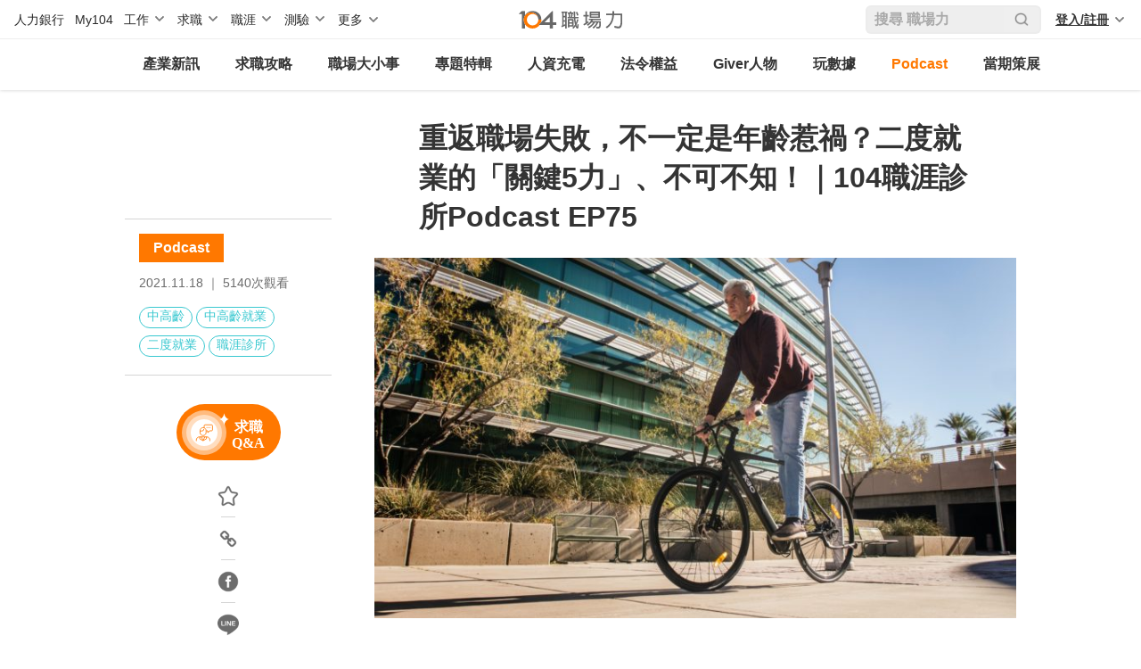

--- FILE ---
content_type: text/html;charset=UTF-8
request_url: https://blog.104.com.tw/podcast-ep75/
body_size: 43497
content:
<!DOCTYPE html>
<html class="html" lang="zh-TW">
<head>
	<meta charset="UTF-8">
	<link rel="profile" href="https://gmpg.org/xfn/11">

	<meta name='robots' content='max-image-preview:large' />
	<style>img:is([sizes="auto" i], [sizes^="auto," i]) { contain-intrinsic-size: 3000px 1500px }</style>
	
		<title>重返職場失敗，不一定是年齡惹禍？二度就業的「關鍵5力」、不可不知！｜104職涯診所Podcast EP75｜104職場力</title>
		<meta name='description' content=''>

		<meta property='og:image' content='https://blog.104.com.tw/wp-content/uploads/2021/11/8tbdq1gw9ks-scaled.jpg'>
		<meta property='og:title' content='重返職場失敗，不一定是年齡惹禍？二度就業的「關鍵5力」、不可不知！｜104職涯診所Podcast EP75｜104職場力'>
		<meta property='og:description' content=''>
		<meta property='og:url' content='https://blog.104.com.tw/podcast-ep75/'>
		<link rel='canonical' href='https://blog.104.com.tw/podcast-ep75/'>

		<meta name='twitter:title' content='重返職場失敗，不一定是年齡惹禍？二度就業的「關鍵5力」、不可不知！｜104職涯診所Podcast EP75｜104職場力'>
		<meta name='twitter:description' content=''>
		<meta name='twitter:image' content='https://blog.104.com.tw/wp-content/uploads/2021/11/8tbdq1gw9ks-scaled.jpg'>
	<meta name="viewport" content="width=device-width, initial-scale=1"><link rel="alternate" type="application/rss+xml" title="訂閱《職場力》&raquo; 資訊提供" href="https://blog.104.com.tw/feed/" />
<link rel="alternate" type="application/rss+xml" title="訂閱《職場力》&raquo; 留言的資訊提供" href="https://blog.104.com.tw/comments/feed/" />
<script>
window._wpemojiSettings = {"baseUrl":"https:\/\/s.w.org\/images\/core\/emoji\/16.0.1\/72x72\/","ext":".png","svgUrl":"https:\/\/s.w.org\/images\/core\/emoji\/16.0.1\/svg\/","svgExt":".svg","source":{"concatemoji":"https:\/\/blog.104.com.tw\/wp-includes\/js\/wp-emoji-release.min.js?ver=6.8.3"}};
/*! This file is auto-generated */
!function(s,n){var o,i,e;function c(e){try{var t={supportTests:e,timestamp:(new Date).valueOf()};sessionStorage.setItem(o,JSON.stringify(t))}catch(e){}}function p(e,t,n){e.clearRect(0,0,e.canvas.width,e.canvas.height),e.fillText(t,0,0);var t=new Uint32Array(e.getImageData(0,0,e.canvas.width,e.canvas.height).data),a=(e.clearRect(0,0,e.canvas.width,e.canvas.height),e.fillText(n,0,0),new Uint32Array(e.getImageData(0,0,e.canvas.width,e.canvas.height).data));return t.every(function(e,t){return e===a[t]})}function u(e,t){e.clearRect(0,0,e.canvas.width,e.canvas.height),e.fillText(t,0,0);for(var n=e.getImageData(16,16,1,1),a=0;a<n.data.length;a++)if(0!==n.data[a])return!1;return!0}function f(e,t,n,a){switch(t){case"flag":return n(e,"\ud83c\udff3\ufe0f\u200d\u26a7\ufe0f","\ud83c\udff3\ufe0f\u200b\u26a7\ufe0f")?!1:!n(e,"\ud83c\udde8\ud83c\uddf6","\ud83c\udde8\u200b\ud83c\uddf6")&&!n(e,"\ud83c\udff4\udb40\udc67\udb40\udc62\udb40\udc65\udb40\udc6e\udb40\udc67\udb40\udc7f","\ud83c\udff4\u200b\udb40\udc67\u200b\udb40\udc62\u200b\udb40\udc65\u200b\udb40\udc6e\u200b\udb40\udc67\u200b\udb40\udc7f");case"emoji":return!a(e,"\ud83e\udedf")}return!1}function g(e,t,n,a){var r="undefined"!=typeof WorkerGlobalScope&&self instanceof WorkerGlobalScope?new OffscreenCanvas(300,150):s.createElement("canvas"),o=r.getContext("2d",{willReadFrequently:!0}),i=(o.textBaseline="top",o.font="600 32px Arial",{});return e.forEach(function(e){i[e]=t(o,e,n,a)}),i}function t(e){var t=s.createElement("script");t.src=e,t.defer=!0,s.head.appendChild(t)}"undefined"!=typeof Promise&&(o="wpEmojiSettingsSupports",i=["flag","emoji"],n.supports={everything:!0,everythingExceptFlag:!0},e=new Promise(function(e){s.addEventListener("DOMContentLoaded",e,{once:!0})}),new Promise(function(t){var n=function(){try{var e=JSON.parse(sessionStorage.getItem(o));if("object"==typeof e&&"number"==typeof e.timestamp&&(new Date).valueOf()<e.timestamp+604800&&"object"==typeof e.supportTests)return e.supportTests}catch(e){}return null}();if(!n){if("undefined"!=typeof Worker&&"undefined"!=typeof OffscreenCanvas&&"undefined"!=typeof URL&&URL.createObjectURL&&"undefined"!=typeof Blob)try{var e="postMessage("+g.toString()+"("+[JSON.stringify(i),f.toString(),p.toString(),u.toString()].join(",")+"));",a=new Blob([e],{type:"text/javascript"}),r=new Worker(URL.createObjectURL(a),{name:"wpTestEmojiSupports"});return void(r.onmessage=function(e){c(n=e.data),r.terminate(),t(n)})}catch(e){}c(n=g(i,f,p,u))}t(n)}).then(function(e){for(var t in e)n.supports[t]=e[t],n.supports.everything=n.supports.everything&&n.supports[t],"flag"!==t&&(n.supports.everythingExceptFlag=n.supports.everythingExceptFlag&&n.supports[t]);n.supports.everythingExceptFlag=n.supports.everythingExceptFlag&&!n.supports.flag,n.DOMReady=!1,n.readyCallback=function(){n.DOMReady=!0}}).then(function(){return e}).then(function(){var e;n.supports.everything||(n.readyCallback(),(e=n.source||{}).concatemoji?t(e.concatemoji):e.wpemoji&&e.twemoji&&(t(e.twemoji),t(e.wpemoji)))}))}((window,document),window._wpemojiSettings);
</script>
<style id='wp-emoji-styles-inline-css'>

	img.wp-smiley, img.emoji {
		display: inline !important;
		border: none !important;
		box-shadow: none !important;
		height: 1em !important;
		width: 1em !important;
		margin: 0 0.07em !important;
		vertical-align: -0.1em !important;
		background: none !important;
		padding: 0 !important;
	}
</style>
<link rel='preload' as='style' onload="this.onload=null;this.rel='stylesheet'" href='https://blog.104.com.tw/wp-includes/css/dist/block-library/style.min.css?ver=6.8.3' type='text/css' media='all' id='wp-block-library' style_loader_tag /><style id='wp-block-library-theme-inline-css'>
.wp-block-audio :where(figcaption){color:#555;font-size:13px;text-align:center}.is-dark-theme .wp-block-audio :where(figcaption){color:#ffffffa6}.wp-block-audio{margin:0 0 1em}.wp-block-code{border:1px solid #ccc;border-radius:4px;font-family:Menlo,Consolas,monaco,monospace;padding:.8em 1em}.wp-block-embed :where(figcaption){color:#555;font-size:13px;text-align:center}.is-dark-theme .wp-block-embed :where(figcaption){color:#ffffffa6}.wp-block-embed{margin:0 0 1em}.blocks-gallery-caption{color:#555;font-size:13px;text-align:center}.is-dark-theme .blocks-gallery-caption{color:#ffffffa6}:root :where(.wp-block-image figcaption){color:#555;font-size:13px;text-align:center}.is-dark-theme :root :where(.wp-block-image figcaption){color:#ffffffa6}.wp-block-image{margin:0 0 1em}.wp-block-pullquote{border-bottom:4px solid;border-top:4px solid;color:currentColor;margin-bottom:1.75em}.wp-block-pullquote cite,.wp-block-pullquote footer,.wp-block-pullquote__citation{color:currentColor;font-size:.8125em;font-style:normal;text-transform:uppercase}.wp-block-quote{border-left:.25em solid;margin:0 0 1.75em;padding-left:1em}.wp-block-quote cite,.wp-block-quote footer{color:currentColor;font-size:.8125em;font-style:normal;position:relative}.wp-block-quote:where(.has-text-align-right){border-left:none;border-right:.25em solid;padding-left:0;padding-right:1em}.wp-block-quote:where(.has-text-align-center){border:none;padding-left:0}.wp-block-quote.is-large,.wp-block-quote.is-style-large,.wp-block-quote:where(.is-style-plain){border:none}.wp-block-search .wp-block-search__label{font-weight:700}.wp-block-search__button{border:1px solid #ccc;padding:.375em .625em}:where(.wp-block-group.has-background){padding:1.25em 2.375em}.wp-block-separator.has-css-opacity{opacity:.4}.wp-block-separator{border:none;border-bottom:2px solid;margin-left:auto;margin-right:auto}.wp-block-separator.has-alpha-channel-opacity{opacity:1}.wp-block-separator:not(.is-style-wide):not(.is-style-dots){width:100px}.wp-block-separator.has-background:not(.is-style-dots){border-bottom:none;height:1px}.wp-block-separator.has-background:not(.is-style-wide):not(.is-style-dots){height:2px}.wp-block-table{margin:0 0 1em}.wp-block-table td,.wp-block-table th{word-break:normal}.wp-block-table :where(figcaption){color:#555;font-size:13px;text-align:center}.is-dark-theme .wp-block-table :where(figcaption){color:#ffffffa6}.wp-block-video :where(figcaption){color:#555;font-size:13px;text-align:center}.is-dark-theme .wp-block-video :where(figcaption){color:#ffffffa6}.wp-block-video{margin:0 0 1em}:root :where(.wp-block-template-part.has-background){margin-bottom:0;margin-top:0;padding:1.25em 2.375em}
</style>
<style id='classic-theme-styles-inline-css'>
/*! This file is auto-generated */
.wp-block-button__link{color:#fff;background-color:#32373c;border-radius:9999px;box-shadow:none;text-decoration:none;padding:calc(.667em + 2px) calc(1.333em + 2px);font-size:1.125em}.wp-block-file__button{background:#32373c;color:#fff;text-decoration:none}
</style>
<link rel='preload' as='style' onload="this.onload=null;this.rel='stylesheet'" href='https://blog.104.com.tw/wp-content/plugins/getwid/vendors/fontawesome-free/css/all.min.css?ver=5.5.0' type='text/css' media='all' id='fontawesome-free' style_loader_tag /><link rel='preload' as='style' onload="this.onload=null;this.rel='stylesheet'" href='https://blog.104.com.tw/wp-content/plugins/getwid/vendors/slick/slick/slick.min.css?ver=1.9.0' type='text/css' media='all' id='slick' style_loader_tag /><link rel='preload' as='style' onload="this.onload=null;this.rel='stylesheet'" href='https://blog.104.com.tw/wp-content/plugins/getwid/vendors/slick/slick/slick-theme.min.css?ver=1.9.0' type='text/css' media='all' id='slick-theme' style_loader_tag /><link rel='preload' as='style' onload="this.onload=null;this.rel='stylesheet'" href='https://blog.104.com.tw/wp-content/plugins/getwid/vendors/fancybox/jquery.fancybox.min.css?ver=3.5.7' type='text/css' media='all' id='fancybox' style_loader_tag /><link rel='preload' as='style' onload="this.onload=null;this.rel='stylesheet'" href='https://blog.104.com.tw/wp-content/plugins/getwid/assets/css/blocks.style.css?ver=2.0.3' type='text/css' media='all' id='getwid-blocks' style_loader_tag /><style id='getwid-blocks-inline-css'>
.wp-block-getwid-section .wp-block-getwid-section__wrapper .wp-block-getwid-section__inner-wrapper{max-width: 1200px;}
</style>
<link rel='preload' as='style' onload="this.onload=null;this.rel='stylesheet'" href='https://blog.104.com.tw/wp-content/themes/oceanwp-child-theme-master/assets/css/extra.css?ver=1.0' type='text/css' media='all' id='extra' style_loader_tag /><link rel='preload' as='style' onload="this.onload=null;this.rel='stylesheet'" href='https://blog.104.com.tw/wp-content/themes/oceanwp/assets/fonts/fontawesome/css/all.min.css?ver=5.15.1' type='text/css' media='all' id='font-awesome' style_loader_tag /><link rel='preload' as='style' onload="this.onload=null;this.rel='stylesheet'" href='https://blog.104.com.tw/wp-content/plugins/elementor/assets/lib/eicons/css/elementor-icons.min.css?ver=5.30.0' type='text/css' media='all' id='elementor-icons' style_loader_tag /><link rel='preload' as='style' onload="this.onload=null;this.rel='stylesheet'" href='https://blog.104.com.tw/wp-content/plugins/elementor/assets/css/frontend.min.css?ver=3.22.3' type='text/css' media='all' id='elementor-frontend' style_loader_tag /><style id='elementor-frontend-inline-css'>
.elementor-kit-15806{--e-global-color-primary:#E66000;--e-global-color-secondary:#54595F;--e-global-color-text:#7A7A7A;--e-global-color-accent:#61CE70;--e-global-color-b79d271:#000000;--e-global-color-78743cba:#E66C00;--e-global-color-601fefa1:#000;--e-global-color-3bdf443b:#FFF;--e-global-color-cc08bb2:#6EC1E4;--e-global-color-faaa103:#FAA266;--e-global-color-7a77f18:#323232;--e-global-typography-primary-font-family:"Roboto";--e-global-typography-primary-font-weight:600;--e-global-typography-secondary-font-family:"Roboto Slab";--e-global-typography-secondary-font-weight:400;--e-global-typography-text-font-family:"Roboto";--e-global-typography-text-font-weight:400;--e-global-typography-accent-font-family:"Roboto";--e-global-typography-accent-font-weight:500;}.elementor-section.elementor-section-boxed > .elementor-container{max-width:1000px;}.e-con{--container-max-width:1000px;--container-default-padding-top:0px;--container-default-padding-right:0px;--container-default-padding-bottom:0px;--container-default-padding-left:0px;}.elementor-widget:not(:last-child){margin-block-end:0px;}.elementor-element{--widgets-spacing:0px 0px;}{}h1.entry-title{display:var(--page-title-display);}.elementor-kit-15806 e-page-transition{background-color:#FFBC7D;}@media(max-width:1024px){.elementor-section.elementor-section-boxed > .elementor-container{max-width:1024px;}.e-con{--container-max-width:1024px;}}@media(max-width:767px){.elementor-section.elementor-section-boxed > .elementor-container{max-width:767px;}.e-con{--container-max-width:767px;}}
.elementor-widget-heading .elementor-heading-title{color:var( --e-global-color-primary );font-family:var( --e-global-typography-primary-font-family ), Sans-serif;font-weight:var( --e-global-typography-primary-font-weight );}.elementor-widget-image .widget-image-caption{color:var( --e-global-color-text );font-family:var( --e-global-typography-text-font-family ), Sans-serif;font-weight:var( --e-global-typography-text-font-weight );}.elementor-widget-text-editor{color:var( --e-global-color-text );font-family:var( --e-global-typography-text-font-family ), Sans-serif;font-weight:var( --e-global-typography-text-font-weight );}.elementor-widget-text-editor.elementor-drop-cap-view-stacked .elementor-drop-cap{background-color:var( --e-global-color-primary );}.elementor-widget-text-editor.elementor-drop-cap-view-framed .elementor-drop-cap, .elementor-widget-text-editor.elementor-drop-cap-view-default .elementor-drop-cap{color:var( --e-global-color-primary );border-color:var( --e-global-color-primary );}.elementor-widget-button .elementor-button{font-family:var( --e-global-typography-accent-font-family ), Sans-serif;font-weight:var( --e-global-typography-accent-font-weight );background-color:var( --e-global-color-accent );}.elementor-widget-divider{--divider-color:var( --e-global-color-secondary );}.elementor-widget-divider .elementor-divider__text{color:var( --e-global-color-secondary );font-family:var( --e-global-typography-secondary-font-family ), Sans-serif;font-weight:var( --e-global-typography-secondary-font-weight );}.elementor-widget-divider.elementor-view-stacked .elementor-icon{background-color:var( --e-global-color-secondary );}.elementor-widget-divider.elementor-view-framed .elementor-icon, .elementor-widget-divider.elementor-view-default .elementor-icon{color:var( --e-global-color-secondary );border-color:var( --e-global-color-secondary );}.elementor-widget-divider.elementor-view-framed .elementor-icon, .elementor-widget-divider.elementor-view-default .elementor-icon svg{fill:var( --e-global-color-secondary );}.elementor-widget-image-box .elementor-image-box-title{color:var( --e-global-color-primary );font-family:var( --e-global-typography-primary-font-family ), Sans-serif;font-weight:var( --e-global-typography-primary-font-weight );}.elementor-widget-image-box .elementor-image-box-description{color:var( --e-global-color-text );font-family:var( --e-global-typography-text-font-family ), Sans-serif;font-weight:var( --e-global-typography-text-font-weight );}.elementor-widget-icon.elementor-view-stacked .elementor-icon{background-color:var( --e-global-color-primary );}.elementor-widget-icon.elementor-view-framed .elementor-icon, .elementor-widget-icon.elementor-view-default .elementor-icon{color:var( --e-global-color-primary );border-color:var( --e-global-color-primary );}.elementor-widget-icon.elementor-view-framed .elementor-icon, .elementor-widget-icon.elementor-view-default .elementor-icon svg{fill:var( --e-global-color-primary );}.elementor-widget-icon-box.elementor-view-stacked .elementor-icon{background-color:var( --e-global-color-primary );}.elementor-widget-icon-box.elementor-view-framed .elementor-icon, .elementor-widget-icon-box.elementor-view-default .elementor-icon{fill:var( --e-global-color-primary );color:var( --e-global-color-primary );border-color:var( --e-global-color-primary );}.elementor-widget-icon-box .elementor-icon-box-title{color:var( --e-global-color-primary );}.elementor-widget-icon-box .elementor-icon-box-title, .elementor-widget-icon-box .elementor-icon-box-title a{font-family:var( --e-global-typography-primary-font-family ), Sans-serif;font-weight:var( --e-global-typography-primary-font-weight );}.elementor-widget-icon-box .elementor-icon-box-description{color:var( --e-global-color-text );font-family:var( --e-global-typography-text-font-family ), Sans-serif;font-weight:var( --e-global-typography-text-font-weight );}.elementor-widget-star-rating .elementor-star-rating__title{color:var( --e-global-color-text );font-family:var( --e-global-typography-text-font-family ), Sans-serif;font-weight:var( --e-global-typography-text-font-weight );}.elementor-widget-image-gallery .gallery-item .gallery-caption{font-family:var( --e-global-typography-accent-font-family ), Sans-serif;font-weight:var( --e-global-typography-accent-font-weight );}.elementor-widget-icon-list .elementor-icon-list-item:not(:last-child):after{border-color:var( --e-global-color-text );}.elementor-widget-icon-list .elementor-icon-list-icon i{color:var( --e-global-color-primary );}.elementor-widget-icon-list .elementor-icon-list-icon svg{fill:var( --e-global-color-primary );}.elementor-widget-icon-list .elementor-icon-list-item > .elementor-icon-list-text, .elementor-widget-icon-list .elementor-icon-list-item > a{font-family:var( --e-global-typography-text-font-family ), Sans-serif;font-weight:var( --e-global-typography-text-font-weight );}.elementor-widget-icon-list .elementor-icon-list-text{color:var( --e-global-color-secondary );}.elementor-widget-counter .elementor-counter-number-wrapper{color:var( --e-global-color-primary );font-family:var( --e-global-typography-primary-font-family ), Sans-serif;font-weight:var( --e-global-typography-primary-font-weight );}.elementor-widget-counter .elementor-counter-title{color:var( --e-global-color-secondary );font-family:var( --e-global-typography-secondary-font-family ), Sans-serif;font-weight:var( --e-global-typography-secondary-font-weight );}.elementor-widget-progress .elementor-progress-wrapper .elementor-progress-bar{background-color:var( --e-global-color-primary );}.elementor-widget-progress .elementor-title{color:var( --e-global-color-primary );font-family:var( --e-global-typography-text-font-family ), Sans-serif;font-weight:var( --e-global-typography-text-font-weight );}.elementor-widget-testimonial .elementor-testimonial-content{color:var( --e-global-color-text );font-family:var( --e-global-typography-text-font-family ), Sans-serif;font-weight:var( --e-global-typography-text-font-weight );}.elementor-widget-testimonial .elementor-testimonial-name{color:var( --e-global-color-primary );font-family:var( --e-global-typography-primary-font-family ), Sans-serif;font-weight:var( --e-global-typography-primary-font-weight );}.elementor-widget-testimonial .elementor-testimonial-job{color:var( --e-global-color-secondary );font-family:var( --e-global-typography-secondary-font-family ), Sans-serif;font-weight:var( --e-global-typography-secondary-font-weight );}.elementor-widget-tabs .elementor-tab-title, .elementor-widget-tabs .elementor-tab-title a{color:var( --e-global-color-primary );}.elementor-widget-tabs .elementor-tab-title.elementor-active,
					 .elementor-widget-tabs .elementor-tab-title.elementor-active a{color:var( --e-global-color-accent );}.elementor-widget-tabs .elementor-tab-title{font-family:var( --e-global-typography-primary-font-family ), Sans-serif;font-weight:var( --e-global-typography-primary-font-weight );}.elementor-widget-tabs .elementor-tab-content{color:var( --e-global-color-text );font-family:var( --e-global-typography-text-font-family ), Sans-serif;font-weight:var( --e-global-typography-text-font-weight );}.elementor-widget-accordion .elementor-accordion-icon, .elementor-widget-accordion .elementor-accordion-title{color:var( --e-global-color-primary );}.elementor-widget-accordion .elementor-accordion-icon svg{fill:var( --e-global-color-primary );}.elementor-widget-accordion .elementor-active .elementor-accordion-icon, .elementor-widget-accordion .elementor-active .elementor-accordion-title{color:var( --e-global-color-accent );}.elementor-widget-accordion .elementor-active .elementor-accordion-icon svg{fill:var( --e-global-color-accent );}.elementor-widget-accordion .elementor-accordion-title{font-family:var( --e-global-typography-primary-font-family ), Sans-serif;font-weight:var( --e-global-typography-primary-font-weight );}.elementor-widget-accordion .elementor-tab-content{color:var( --e-global-color-text );font-family:var( --e-global-typography-text-font-family ), Sans-serif;font-weight:var( --e-global-typography-text-font-weight );}.elementor-widget-toggle .elementor-toggle-title, .elementor-widget-toggle .elementor-toggle-icon{color:var( --e-global-color-primary );}.elementor-widget-toggle .elementor-toggle-icon svg{fill:var( --e-global-color-primary );}.elementor-widget-toggle .elementor-tab-title.elementor-active a, .elementor-widget-toggle .elementor-tab-title.elementor-active .elementor-toggle-icon{color:var( --e-global-color-accent );}.elementor-widget-toggle .elementor-toggle-title{font-family:var( --e-global-typography-primary-font-family ), Sans-serif;font-weight:var( --e-global-typography-primary-font-weight );}.elementor-widget-toggle .elementor-tab-content{color:var( --e-global-color-text );font-family:var( --e-global-typography-text-font-family ), Sans-serif;font-weight:var( --e-global-typography-text-font-weight );}.elementor-widget-alert .elementor-alert-title{font-family:var( --e-global-typography-primary-font-family ), Sans-serif;font-weight:var( --e-global-typography-primary-font-weight );}.elementor-widget-alert .elementor-alert-description{font-family:var( --e-global-typography-text-font-family ), Sans-serif;font-weight:var( --e-global-typography-text-font-weight );}.elementor-widget-Bravo_Slides .elementor-slide-heading{font-family:var( --e-global-typography-primary-font-family ), Sans-serif;font-weight:var( --e-global-typography-primary-font-weight );}.elementor-widget-Bravo_Slides .elementor-slide-description{font-family:var( --e-global-typography-secondary-font-family ), Sans-serif;font-weight:var( --e-global-typography-secondary-font-weight );}.elementor-widget-Bravo_Slides .elementor-slide-button{font-family:var( --e-global-typography-accent-font-family ), Sans-serif;font-weight:var( --e-global-typography-accent-font-weight );}.elementor-widget-text-path{font-family:var( --e-global-typography-text-font-family ), Sans-serif;font-weight:var( --e-global-typography-text-font-weight );}.elementor-widget-theme-site-logo .widget-image-caption{color:var( --e-global-color-text );font-family:var( --e-global-typography-text-font-family ), Sans-serif;font-weight:var( --e-global-typography-text-font-weight );}.elementor-widget-theme-site-title .elementor-heading-title{color:var( --e-global-color-primary );font-family:var( --e-global-typography-primary-font-family ), Sans-serif;font-weight:var( --e-global-typography-primary-font-weight );}.elementor-widget-theme-page-title .elementor-heading-title{color:var( --e-global-color-primary );font-family:var( --e-global-typography-primary-font-family ), Sans-serif;font-weight:var( --e-global-typography-primary-font-weight );}.elementor-widget-theme-post-title .elementor-heading-title{color:var( --e-global-color-primary );font-family:var( --e-global-typography-primary-font-family ), Sans-serif;font-weight:var( --e-global-typography-primary-font-weight );}.elementor-widget-theme-post-excerpt .elementor-widget-container{color:var( --e-global-color-text );font-family:var( --e-global-typography-text-font-family ), Sans-serif;font-weight:var( --e-global-typography-text-font-weight );}.elementor-widget-theme-post-content{color:var( --e-global-color-text );font-family:var( --e-global-typography-text-font-family ), Sans-serif;font-weight:var( --e-global-typography-text-font-weight );}.elementor-widget-theme-post-featured-image .widget-image-caption{color:var( --e-global-color-text );font-family:var( --e-global-typography-text-font-family ), Sans-serif;font-weight:var( --e-global-typography-text-font-weight );}.elementor-widget-theme-archive-title .elementor-heading-title{color:var( --e-global-color-primary );font-family:var( --e-global-typography-primary-font-family ), Sans-serif;font-weight:var( --e-global-typography-primary-font-weight );}.elementor-widget-archive-posts .elementor-post__title, .elementor-widget-archive-posts .elementor-post__title a{color:var( --e-global-color-secondary );font-family:var( --e-global-typography-primary-font-family ), Sans-serif;font-weight:var( --e-global-typography-primary-font-weight );}.elementor-widget-archive-posts .elementor-post__meta-data{font-family:var( --e-global-typography-secondary-font-family ), Sans-serif;font-weight:var( --e-global-typography-secondary-font-weight );}.elementor-widget-archive-posts .elementor-post__excerpt p{font-family:var( --e-global-typography-text-font-family ), Sans-serif;font-weight:var( --e-global-typography-text-font-weight );}.elementor-widget-archive-posts .elementor-post__read-more{color:var( --e-global-color-accent );}.elementor-widget-archive-posts a.elementor-post__read-more{font-family:var( --e-global-typography-accent-font-family ), Sans-serif;font-weight:var( --e-global-typography-accent-font-weight );}.elementor-widget-archive-posts .elementor-post__card .elementor-post__badge{background-color:var( --e-global-color-accent );font-family:var( --e-global-typography-accent-font-family ), Sans-serif;font-weight:var( --e-global-typography-accent-font-weight );}.elementor-widget-archive-posts .elementor-pagination{font-family:var( --e-global-typography-secondary-font-family ), Sans-serif;font-weight:var( --e-global-typography-secondary-font-weight );}.elementor-widget-archive-posts .elementor-button{font-family:var( --e-global-typography-accent-font-family ), Sans-serif;font-weight:var( --e-global-typography-accent-font-weight );background-color:var( --e-global-color-accent );}.elementor-widget-archive-posts .e-load-more-message{font-family:var( --e-global-typography-secondary-font-family ), Sans-serif;font-weight:var( --e-global-typography-secondary-font-weight );}.elementor-widget-archive-posts .elementor-posts-nothing-found{color:var( --e-global-color-text );font-family:var( --e-global-typography-text-font-family ), Sans-serif;font-weight:var( --e-global-typography-text-font-weight );}.elementor-widget-loop-grid .elementor-pagination{font-family:var( --e-global-typography-secondary-font-family ), Sans-serif;font-weight:var( --e-global-typography-secondary-font-weight );}.elementor-widget-loop-grid .elementor-button{font-family:var( --e-global-typography-accent-font-family ), Sans-serif;font-weight:var( --e-global-typography-accent-font-weight );background-color:var( --e-global-color-accent );}.elementor-widget-loop-grid .e-load-more-message{font-family:var( --e-global-typography-secondary-font-family ), Sans-serif;font-weight:var( --e-global-typography-secondary-font-weight );}.elementor-widget-posts .elementor-post__title, .elementor-widget-posts .elementor-post__title a{color:var( --e-global-color-secondary );font-family:var( --e-global-typography-primary-font-family ), Sans-serif;font-weight:var( --e-global-typography-primary-font-weight );}.elementor-widget-posts .elementor-post__meta-data{font-family:var( --e-global-typography-secondary-font-family ), Sans-serif;font-weight:var( --e-global-typography-secondary-font-weight );}.elementor-widget-posts .elementor-post__excerpt p{font-family:var( --e-global-typography-text-font-family ), Sans-serif;font-weight:var( --e-global-typography-text-font-weight );}.elementor-widget-posts .elementor-post__read-more{color:var( --e-global-color-accent );}.elementor-widget-posts a.elementor-post__read-more{font-family:var( --e-global-typography-accent-font-family ), Sans-serif;font-weight:var( --e-global-typography-accent-font-weight );}.elementor-widget-posts .elementor-post__card .elementor-post__badge{background-color:var( --e-global-color-accent );font-family:var( --e-global-typography-accent-font-family ), Sans-serif;font-weight:var( --e-global-typography-accent-font-weight );}.elementor-widget-posts .elementor-pagination{font-family:var( --e-global-typography-secondary-font-family ), Sans-serif;font-weight:var( --e-global-typography-secondary-font-weight );}.elementor-widget-posts .elementor-button{font-family:var( --e-global-typography-accent-font-family ), Sans-serif;font-weight:var( --e-global-typography-accent-font-weight );background-color:var( --e-global-color-accent );}.elementor-widget-posts .e-load-more-message{font-family:var( --e-global-typography-secondary-font-family ), Sans-serif;font-weight:var( --e-global-typography-secondary-font-weight );}.elementor-widget-portfolio a .elementor-portfolio-item__overlay{background-color:var( --e-global-color-accent );}.elementor-widget-portfolio .elementor-portfolio-item__title{font-family:var( --e-global-typography-primary-font-family ), Sans-serif;font-weight:var( --e-global-typography-primary-font-weight );}.elementor-widget-portfolio .elementor-portfolio__filter{color:var( --e-global-color-text );font-family:var( --e-global-typography-primary-font-family ), Sans-serif;font-weight:var( --e-global-typography-primary-font-weight );}.elementor-widget-portfolio .elementor-portfolio__filter.elementor-active{color:var( --e-global-color-primary );}.elementor-widget-gallery .elementor-gallery-item__title{font-family:var( --e-global-typography-primary-font-family ), Sans-serif;font-weight:var( --e-global-typography-primary-font-weight );}.elementor-widget-gallery .elementor-gallery-item__description{font-family:var( --e-global-typography-text-font-family ), Sans-serif;font-weight:var( --e-global-typography-text-font-weight );}.elementor-widget-gallery{--galleries-title-color-normal:var( --e-global-color-primary );--galleries-title-color-hover:var( --e-global-color-secondary );--galleries-pointer-bg-color-hover:var( --e-global-color-accent );--gallery-title-color-active:var( --e-global-color-secondary );--galleries-pointer-bg-color-active:var( --e-global-color-accent );}.elementor-widget-gallery .elementor-gallery-title{font-family:var( --e-global-typography-primary-font-family ), Sans-serif;font-weight:var( --e-global-typography-primary-font-weight );}.elementor-widget-form .elementor-field-group > label, .elementor-widget-form .elementor-field-subgroup label{color:var( --e-global-color-text );}.elementor-widget-form .elementor-field-group > label{font-family:var( --e-global-typography-text-font-family ), Sans-serif;font-weight:var( --e-global-typography-text-font-weight );}.elementor-widget-form .elementor-field-type-html{color:var( --e-global-color-text );font-family:var( --e-global-typography-text-font-family ), Sans-serif;font-weight:var( --e-global-typography-text-font-weight );}.elementor-widget-form .elementor-field-group .elementor-field{color:var( --e-global-color-text );}.elementor-widget-form .elementor-field-group .elementor-field, .elementor-widget-form .elementor-field-subgroup label{font-family:var( --e-global-typography-text-font-family ), Sans-serif;font-weight:var( --e-global-typography-text-font-weight );}.elementor-widget-form .elementor-button{font-family:var( --e-global-typography-accent-font-family ), Sans-serif;font-weight:var( --e-global-typography-accent-font-weight );}.elementor-widget-form .e-form__buttons__wrapper__button-next{background-color:var( --e-global-color-accent );}.elementor-widget-form .elementor-button[type="submit"]{background-color:var( --e-global-color-accent );}.elementor-widget-form .e-form__buttons__wrapper__button-previous{background-color:var( --e-global-color-accent );}.elementor-widget-form .elementor-message{font-family:var( --e-global-typography-text-font-family ), Sans-serif;font-weight:var( --e-global-typography-text-font-weight );}.elementor-widget-form .e-form__indicators__indicator, .elementor-widget-form .e-form__indicators__indicator__label{font-family:var( --e-global-typography-accent-font-family ), Sans-serif;font-weight:var( --e-global-typography-accent-font-weight );}.elementor-widget-form{--e-form-steps-indicator-inactive-primary-color:var( --e-global-color-text );--e-form-steps-indicator-active-primary-color:var( --e-global-color-accent );--e-form-steps-indicator-completed-primary-color:var( --e-global-color-accent );--e-form-steps-indicator-progress-color:var( --e-global-color-accent );--e-form-steps-indicator-progress-background-color:var( --e-global-color-text );--e-form-steps-indicator-progress-meter-color:var( --e-global-color-text );}.elementor-widget-form .e-form__indicators__indicator__progress__meter{font-family:var( --e-global-typography-accent-font-family ), Sans-serif;font-weight:var( --e-global-typography-accent-font-weight );}.elementor-widget-login .elementor-field-group > a{color:var( --e-global-color-text );}.elementor-widget-login .elementor-field-group > a:hover{color:var( --e-global-color-accent );}.elementor-widget-login .elementor-form-fields-wrapper label{color:var( --e-global-color-text );font-family:var( --e-global-typography-text-font-family ), Sans-serif;font-weight:var( --e-global-typography-text-font-weight );}.elementor-widget-login .elementor-field-group .elementor-field{color:var( --e-global-color-text );}.elementor-widget-login .elementor-field-group .elementor-field, .elementor-widget-login .elementor-field-subgroup label{font-family:var( --e-global-typography-text-font-family ), Sans-serif;font-weight:var( --e-global-typography-text-font-weight );}.elementor-widget-login .elementor-button{font-family:var( --e-global-typography-accent-font-family ), Sans-serif;font-weight:var( --e-global-typography-accent-font-weight );background-color:var( --e-global-color-accent );}.elementor-widget-login .elementor-widget-container .elementor-login__logged-in-message{color:var( --e-global-color-text );font-family:var( --e-global-typography-text-font-family ), Sans-serif;font-weight:var( --e-global-typography-text-font-weight );}.elementor-widget-slides .elementor-slide-heading{font-family:var( --e-global-typography-primary-font-family ), Sans-serif;font-weight:var( --e-global-typography-primary-font-weight );}.elementor-widget-slides .elementor-slide-description{font-family:var( --e-global-typography-secondary-font-family ), Sans-serif;font-weight:var( --e-global-typography-secondary-font-weight );}.elementor-widget-slides .elementor-slide-button{font-family:var( --e-global-typography-accent-font-family ), Sans-serif;font-weight:var( --e-global-typography-accent-font-weight );}.elementor-widget-nav-menu .elementor-nav-menu .elementor-item{font-family:var( --e-global-typography-primary-font-family ), Sans-serif;font-weight:var( --e-global-typography-primary-font-weight );}.elementor-widget-nav-menu .elementor-nav-menu--main .elementor-item{color:var( --e-global-color-text );fill:var( --e-global-color-text );}.elementor-widget-nav-menu .elementor-nav-menu--main .elementor-item:hover,
					.elementor-widget-nav-menu .elementor-nav-menu--main .elementor-item.elementor-item-active,
					.elementor-widget-nav-menu .elementor-nav-menu--main .elementor-item.highlighted,
					.elementor-widget-nav-menu .elementor-nav-menu--main .elementor-item:focus{color:var( --e-global-color-accent );fill:var( --e-global-color-accent );}.elementor-widget-nav-menu .elementor-nav-menu--main:not(.e--pointer-framed) .elementor-item:before,
					.elementor-widget-nav-menu .elementor-nav-menu--main:not(.e--pointer-framed) .elementor-item:after{background-color:var( --e-global-color-accent );}.elementor-widget-nav-menu .e--pointer-framed .elementor-item:before,
					.elementor-widget-nav-menu .e--pointer-framed .elementor-item:after{border-color:var( --e-global-color-accent );}.elementor-widget-nav-menu{--e-nav-menu-divider-color:var( --e-global-color-text );}.elementor-widget-nav-menu .elementor-nav-menu--dropdown .elementor-item, .elementor-widget-nav-menu .elementor-nav-menu--dropdown  .elementor-sub-item{font-family:var( --e-global-typography-accent-font-family ), Sans-serif;font-weight:var( --e-global-typography-accent-font-weight );}.elementor-widget-animated-headline .elementor-headline-dynamic-wrapper path{stroke:var( --e-global-color-accent );}.elementor-widget-animated-headline .elementor-headline-plain-text{color:var( --e-global-color-secondary );}.elementor-widget-animated-headline .elementor-headline{font-family:var( --e-global-typography-primary-font-family ), Sans-serif;font-weight:var( --e-global-typography-primary-font-weight );}.elementor-widget-animated-headline{--dynamic-text-color:var( --e-global-color-secondary );}.elementor-widget-animated-headline .elementor-headline-dynamic-text{font-family:var( --e-global-typography-primary-font-family ), Sans-serif;font-weight:var( --e-global-typography-primary-font-weight );}.elementor-widget-hotspot .widget-image-caption{font-family:var( --e-global-typography-text-font-family ), Sans-serif;font-weight:var( --e-global-typography-text-font-weight );}.elementor-widget-hotspot{--hotspot-color:var( --e-global-color-primary );--hotspot-box-color:var( --e-global-color-secondary );--tooltip-color:var( --e-global-color-secondary );}.elementor-widget-hotspot .e-hotspot__label{font-family:var( --e-global-typography-primary-font-family ), Sans-serif;font-weight:var( --e-global-typography-primary-font-weight );}.elementor-widget-hotspot .e-hotspot__tooltip{font-family:var( --e-global-typography-secondary-font-family ), Sans-serif;font-weight:var( --e-global-typography-secondary-font-weight );}.elementor-widget-price-list .elementor-price-list-header{color:var( --e-global-color-primary );font-family:var( --e-global-typography-primary-font-family ), Sans-serif;font-weight:var( --e-global-typography-primary-font-weight );}.elementor-widget-price-list .elementor-price-list-price{color:var( --e-global-color-primary );font-family:var( --e-global-typography-primary-font-family ), Sans-serif;font-weight:var( --e-global-typography-primary-font-weight );}.elementor-widget-price-list .elementor-price-list-description{color:var( --e-global-color-text );font-family:var( --e-global-typography-text-font-family ), Sans-serif;font-weight:var( --e-global-typography-text-font-weight );}.elementor-widget-price-list .elementor-price-list-separator{border-bottom-color:var( --e-global-color-secondary );}.elementor-widget-price-table{--e-price-table-header-background-color:var( --e-global-color-secondary );}.elementor-widget-price-table .elementor-price-table__heading{font-family:var( --e-global-typography-primary-font-family ), Sans-serif;font-weight:var( --e-global-typography-primary-font-weight );}.elementor-widget-price-table .elementor-price-table__subheading{font-family:var( --e-global-typography-secondary-font-family ), Sans-serif;font-weight:var( --e-global-typography-secondary-font-weight );}.elementor-widget-price-table .elementor-price-table .elementor-price-table__price{font-family:var( --e-global-typography-primary-font-family ), Sans-serif;font-weight:var( --e-global-typography-primary-font-weight );}.elementor-widget-price-table .elementor-price-table__original-price{color:var( --e-global-color-secondary );font-family:var( --e-global-typography-primary-font-family ), Sans-serif;font-weight:var( --e-global-typography-primary-font-weight );}.elementor-widget-price-table .elementor-price-table__period{color:var( --e-global-color-secondary );font-family:var( --e-global-typography-secondary-font-family ), Sans-serif;font-weight:var( --e-global-typography-secondary-font-weight );}.elementor-widget-price-table .elementor-price-table__features-list{--e-price-table-features-list-color:var( --e-global-color-text );}.elementor-widget-price-table .elementor-price-table__features-list li{font-family:var( --e-global-typography-text-font-family ), Sans-serif;font-weight:var( --e-global-typography-text-font-weight );}.elementor-widget-price-table .elementor-price-table__features-list li:before{border-top-color:var( --e-global-color-text );}.elementor-widget-price-table .elementor-price-table__button{font-family:var( --e-global-typography-accent-font-family ), Sans-serif;font-weight:var( --e-global-typography-accent-font-weight );background-color:var( --e-global-color-accent );}.elementor-widget-price-table .elementor-price-table__additional_info{color:var( --e-global-color-text );font-family:var( --e-global-typography-text-font-family ), Sans-serif;font-weight:var( --e-global-typography-text-font-weight );}.elementor-widget-price-table .elementor-price-table__ribbon-inner{background-color:var( --e-global-color-accent );font-family:var( --e-global-typography-accent-font-family ), Sans-serif;font-weight:var( --e-global-typography-accent-font-weight );}.elementor-widget-flip-box .elementor-flip-box__front .elementor-flip-box__layer__title{font-family:var( --e-global-typography-primary-font-family ), Sans-serif;font-weight:var( --e-global-typography-primary-font-weight );}.elementor-widget-flip-box .elementor-flip-box__front .elementor-flip-box__layer__description{font-family:var( --e-global-typography-text-font-family ), Sans-serif;font-weight:var( --e-global-typography-text-font-weight );}.elementor-widget-flip-box .elementor-flip-box__back .elementor-flip-box__layer__title{font-family:var( --e-global-typography-primary-font-family ), Sans-serif;font-weight:var( --e-global-typography-primary-font-weight );}.elementor-widget-flip-box .elementor-flip-box__back .elementor-flip-box__layer__description{font-family:var( --e-global-typography-text-font-family ), Sans-serif;font-weight:var( --e-global-typography-text-font-weight );}.elementor-widget-flip-box .elementor-flip-box__button{font-family:var( --e-global-typography-accent-font-family ), Sans-serif;font-weight:var( --e-global-typography-accent-font-weight );}.elementor-widget-call-to-action .elementor-cta__title{font-family:var( --e-global-typography-primary-font-family ), Sans-serif;font-weight:var( --e-global-typography-primary-font-weight );}.elementor-widget-call-to-action .elementor-cta__description{font-family:var( --e-global-typography-text-font-family ), Sans-serif;font-weight:var( --e-global-typography-text-font-weight );}.elementor-widget-call-to-action .elementor-cta__button{font-family:var( --e-global-typography-accent-font-family ), Sans-serif;font-weight:var( --e-global-typography-accent-font-weight );}.elementor-widget-call-to-action .elementor-ribbon-inner{background-color:var( --e-global-color-accent );font-family:var( --e-global-typography-accent-font-family ), Sans-serif;font-weight:var( --e-global-typography-accent-font-weight );}.elementor-widget-media-carousel .elementor-carousel-image-overlay{font-family:var( --e-global-typography-accent-font-family ), Sans-serif;font-weight:var( --e-global-typography-accent-font-weight );}.elementor-widget-testimonial-carousel .elementor-testimonial__text{color:var( --e-global-color-text );font-family:var( --e-global-typography-text-font-family ), Sans-serif;font-weight:var( --e-global-typography-text-font-weight );}.elementor-widget-testimonial-carousel .elementor-testimonial__name{color:var( --e-global-color-text );font-family:var( --e-global-typography-primary-font-family ), Sans-serif;font-weight:var( --e-global-typography-primary-font-weight );}.elementor-widget-testimonial-carousel .elementor-testimonial__title{color:var( --e-global-color-primary );font-family:var( --e-global-typography-secondary-font-family ), Sans-serif;font-weight:var( --e-global-typography-secondary-font-weight );}.elementor-widget-reviews .elementor-testimonial__header, .elementor-widget-reviews .elementor-testimonial__name{font-family:var( --e-global-typography-primary-font-family ), Sans-serif;font-weight:var( --e-global-typography-primary-font-weight );}.elementor-widget-reviews .elementor-testimonial__text{font-family:var( --e-global-typography-text-font-family ), Sans-serif;font-weight:var( --e-global-typography-text-font-weight );}.elementor-widget-table-of-contents{--header-color:var( --e-global-color-secondary );--item-text-color:var( --e-global-color-text );--item-text-hover-color:var( --e-global-color-accent );--marker-color:var( --e-global-color-text );}.elementor-widget-table-of-contents .elementor-toc__header, .elementor-widget-table-of-contents .elementor-toc__header-title{font-family:var( --e-global-typography-primary-font-family ), Sans-serif;font-weight:var( --e-global-typography-primary-font-weight );}.elementor-widget-table-of-contents .elementor-toc__list-item{font-family:var( --e-global-typography-text-font-family ), Sans-serif;font-weight:var( --e-global-typography-text-font-weight );}.elementor-widget-countdown .elementor-countdown-item{background-color:var( --e-global-color-primary );}.elementor-widget-countdown .elementor-countdown-digits{font-family:var( --e-global-typography-text-font-family ), Sans-serif;font-weight:var( --e-global-typography-text-font-weight );}.elementor-widget-countdown .elementor-countdown-label{font-family:var( --e-global-typography-secondary-font-family ), Sans-serif;font-weight:var( --e-global-typography-secondary-font-weight );}.elementor-widget-countdown .elementor-countdown-expire--message{color:var( --e-global-color-text );font-family:var( --e-global-typography-text-font-family ), Sans-serif;font-weight:var( --e-global-typography-text-font-weight );}.elementor-widget-search-form input[type="search"].elementor-search-form__input{font-family:var( --e-global-typography-text-font-family ), Sans-serif;font-weight:var( --e-global-typography-text-font-weight );}.elementor-widget-search-form .elementor-search-form__input,
					.elementor-widget-search-form .elementor-search-form__icon,
					.elementor-widget-search-form .elementor-lightbox .dialog-lightbox-close-button,
					.elementor-widget-search-form .elementor-lightbox .dialog-lightbox-close-button:hover,
					.elementor-widget-search-form.elementor-search-form--skin-full_screen input[type="search"].elementor-search-form__input{color:var( --e-global-color-text );fill:var( --e-global-color-text );}.elementor-widget-search-form .elementor-search-form__submit{font-family:var( --e-global-typography-text-font-family ), Sans-serif;font-weight:var( --e-global-typography-text-font-weight );background-color:var( --e-global-color-secondary );}.elementor-widget-author-box .elementor-author-box__name{color:var( --e-global-color-secondary );font-family:var( --e-global-typography-primary-font-family ), Sans-serif;font-weight:var( --e-global-typography-primary-font-weight );}.elementor-widget-author-box .elementor-author-box__bio{color:var( --e-global-color-text );font-family:var( --e-global-typography-text-font-family ), Sans-serif;font-weight:var( --e-global-typography-text-font-weight );}.elementor-widget-author-box .elementor-author-box__button{color:var( --e-global-color-secondary );border-color:var( --e-global-color-secondary );font-family:var( --e-global-typography-accent-font-family ), Sans-serif;font-weight:var( --e-global-typography-accent-font-weight );}.elementor-widget-author-box .elementor-author-box__button:hover{border-color:var( --e-global-color-secondary );color:var( --e-global-color-secondary );}.elementor-widget-post-navigation span.post-navigation__prev--label{color:var( --e-global-color-text );}.elementor-widget-post-navigation span.post-navigation__next--label{color:var( --e-global-color-text );}.elementor-widget-post-navigation span.post-navigation__prev--label, .elementor-widget-post-navigation span.post-navigation__next--label{font-family:var( --e-global-typography-secondary-font-family ), Sans-serif;font-weight:var( --e-global-typography-secondary-font-weight );}.elementor-widget-post-navigation span.post-navigation__prev--title, .elementor-widget-post-navigation span.post-navigation__next--title{color:var( --e-global-color-secondary );font-family:var( --e-global-typography-secondary-font-family ), Sans-serif;font-weight:var( --e-global-typography-secondary-font-weight );}.elementor-widget-post-info .elementor-icon-list-item:not(:last-child):after{border-color:var( --e-global-color-text );}.elementor-widget-post-info .elementor-icon-list-icon i{color:var( --e-global-color-primary );}.elementor-widget-post-info .elementor-icon-list-icon svg{fill:var( --e-global-color-primary );}.elementor-widget-post-info .elementor-icon-list-text, .elementor-widget-post-info .elementor-icon-list-text a{color:var( --e-global-color-secondary );}.elementor-widget-post-info .elementor-icon-list-item{font-family:var( --e-global-typography-text-font-family ), Sans-serif;font-weight:var( --e-global-typography-text-font-weight );}.elementor-widget-sitemap .elementor-sitemap-title{color:var( --e-global-color-primary );font-family:var( --e-global-typography-primary-font-family ), Sans-serif;font-weight:var( --e-global-typography-primary-font-weight );}.elementor-widget-sitemap .elementor-sitemap-item, .elementor-widget-sitemap span.elementor-sitemap-list, .elementor-widget-sitemap .elementor-sitemap-item a{color:var( --e-global-color-text );font-family:var( --e-global-typography-text-font-family ), Sans-serif;font-weight:var( --e-global-typography-text-font-weight );}.elementor-widget-sitemap .elementor-sitemap-item{color:var( --e-global-color-text );}.elementor-widget-blockquote .elementor-blockquote__content{color:var( --e-global-color-text );}.elementor-widget-blockquote .elementor-blockquote__author{color:var( --e-global-color-secondary );}.elementor-widget-lottie{--caption-color:var( --e-global-color-text );}.elementor-widget-lottie .e-lottie__caption{font-family:var( --e-global-typography-text-font-family ), Sans-serif;font-weight:var( --e-global-typography-text-font-weight );}.elementor-widget-video-playlist .e-tabs-header .e-tabs-title{color:var( --e-global-color-text );}.elementor-widget-video-playlist .e-tabs-header .e-tabs-videos-count{color:var( --e-global-color-text );}.elementor-widget-video-playlist .e-tabs-header .e-tabs-header-right-side i{color:var( --e-global-color-text );}.elementor-widget-video-playlist .e-tabs-header .e-tabs-header-right-side svg{fill:var( --e-global-color-text );}.elementor-widget-video-playlist .e-tab-title .e-tab-title-text{color:var( --e-global-color-text );font-family:var( --e-global-typography-text-font-family ), Sans-serif;font-weight:var( --e-global-typography-text-font-weight );}.elementor-widget-video-playlist .e-tab-title .e-tab-title-text a{color:var( --e-global-color-text );}.elementor-widget-video-playlist .e-tab-title .e-tab-duration{color:var( --e-global-color-text );}.elementor-widget-video-playlist .e-tabs-items-wrapper .e-tab-title:where( .e-active, :hover ) .e-tab-title-text{color:var( --e-global-color-text );font-family:var( --e-global-typography-text-font-family ), Sans-serif;font-weight:var( --e-global-typography-text-font-weight );}.elementor-widget-video-playlist .e-tabs-items-wrapper .e-tab-title:where( .e-active, :hover ) .e-tab-title-text a{color:var( --e-global-color-text );}.elementor-widget-video-playlist .e-tabs-items-wrapper .e-tab-title:where( .e-active, :hover ) .e-tab-duration{color:var( --e-global-color-text );}.elementor-widget-video-playlist .e-tabs-items-wrapper .e-section-title{color:var( --e-global-color-text );}.elementor-widget-video-playlist .e-tabs-inner-tabs .e-inner-tabs-wrapper .e-inner-tab-title a{font-family:var( --e-global-typography-text-font-family ), Sans-serif;font-weight:var( --e-global-typography-text-font-weight );}.elementor-widget-video-playlist .e-tabs-inner-tabs .e-inner-tabs-content-wrapper .e-inner-tab-content .e-inner-tab-text{font-family:var( --e-global-typography-text-font-family ), Sans-serif;font-weight:var( --e-global-typography-text-font-weight );}.elementor-widget-video-playlist .e-tabs-inner-tabs .e-inner-tabs-content-wrapper .e-inner-tab-content button{color:var( --e-global-color-text );font-family:var( --e-global-typography-accent-font-family ), Sans-serif;font-weight:var( --e-global-typography-accent-font-weight );}.elementor-widget-video-playlist .e-tabs-inner-tabs .e-inner-tabs-content-wrapper .e-inner-tab-content button:hover{color:var( --e-global-color-text );}.elementor-widget-paypal-button .elementor-button{font-family:var( --e-global-typography-accent-font-family ), Sans-serif;font-weight:var( --e-global-typography-accent-font-weight );background-color:var( --e-global-color-accent );}.elementor-widget-paypal-button .elementor-message{font-family:var( --e-global-typography-text-font-family ), Sans-serif;font-weight:var( --e-global-typography-text-font-weight );}.elementor-widget-stripe-button .elementor-button{font-family:var( --e-global-typography-accent-font-family ), Sans-serif;font-weight:var( --e-global-typography-accent-font-weight );background-color:var( --e-global-color-accent );}.elementor-widget-stripe-button .elementor-message{font-family:var( --e-global-typography-text-font-family ), Sans-serif;font-weight:var( --e-global-typography-text-font-weight );}.elementor-widget-progress-tracker .current-progress-percentage{font-family:var( --e-global-typography-text-font-family ), Sans-serif;font-weight:var( --e-global-typography-text-font-weight );}
.elementor-15786 .elementor-element.elementor-element-1d1eb2e6 > .elementor-element-populated{padding:0px 0px 0px 0px;}.elementor-15786 .elementor-element.elementor-element-5d28f2d9:not(.elementor-motion-effects-element-type-background), .elementor-15786 .elementor-element.elementor-element-5d28f2d9 > .elementor-motion-effects-container > .elementor-motion-effects-layer{background-color:#FFFFFF;}.elementor-15786 .elementor-element.elementor-element-5d28f2d9{transition:background 0.3s, border 0.3s, border-radius 0.3s, box-shadow 0.3s;}.elementor-15786 .elementor-element.elementor-element-5d28f2d9 > .elementor-background-overlay{transition:background 0.3s, border-radius 0.3s, opacity 0.3s;}.elementor-15786 .elementor-element.elementor-element-28996bea > .elementor-element-populated{padding:0px 0px 0px 0px;}/* Start custom CSS for column, class: .elementor-element-28996bea */..elementor-15786 .elementor-element.elementor-element-28996bea {
  background-color: #343434;
}/* End custom CSS */
.elementor-15804 .elementor-element.elementor-element-49d139e{margin-top:0px;margin-bottom:0px;padding:0px 0px 0px 0px;}.elementor-15804 .elementor-element.elementor-element-32087103 > .elementor-element-populated{padding:0px 0px 0px 0px;}.elementor-15804{padding:0px 0px 0px 0px;}@media(max-width:1024px){.elementor-15804 .elementor-element.elementor-element-49d139e{margin-top:0px;margin-bottom:56px;}}
.elementor-15798 .elementor-element.elementor-element-391e97bf{margin-top:32px;margin-bottom:32px;}.elementor-15798 .elementor-element.elementor-element-4c89d8f7 > .elementor-element-populated{padding:0px 0px 0px 0px;}.elementor-15798 .elementor-element.elementor-element-6ab10ae > .elementor-widget-container{margin:1px 1px 1px 1px;}.elementor-15798 .elementor-element.elementor-element-98960a0{padding:0px 0px 0px 0px;}.elementor-15798 .elementor-element.elementor-element-0d271bb > .elementor-element-populated{padding:0px 0px 0px 0px;}.elementor-15798 .elementor-element.elementor-element-23b966d > .elementor-widget-container{margin:0px 0px 0px 0px;padding:0px 0px 0px 0px;}@media(max-width:1024px){.elementor-15798 .elementor-element.elementor-element-391e97bf{margin-top:0px;margin-bottom:24px;padding:0px 14px 0px 14px;}.elementor-15798 .elementor-element.elementor-element-4c89d8f7 > .elementor-element-populated{padding:0px 0px 0px 0px;}}@media(max-width:767px){.elementor-15798 .elementor-element.elementor-element-391e97bf{padding:0px 14px 0px 14px;}.elementor-15798 .elementor-element.elementor-element-4c89d8f7 > .elementor-element-populated{margin:24px 0px 0px 0px;--e-column-margin-right:0px;--e-column-margin-left:0px;padding:0px 0px 0px 0px;}}@media(min-width:768px){.elementor-15798 .elementor-element.elementor-element-4c89d8f7{width:100%;}}@media(max-width:1024px) and (min-width:768px){.elementor-15798 .elementor-element.elementor-element-4c89d8f7{width:100%;}}/* Start custom CSS for CMS_Style, class: .elementor-element-6ab10ae */.elementor-15798 .elementor-element.elementor-element-6ab10ae{
    height: 2px !important;
}/* End custom CSS */
</style>
<link rel='preload' as='style' onload="this.onload=null;this.rel='stylesheet'" href='https://blog.104.com.tw/wp-content/plugins/elementor/assets/lib/swiper/v8/css/swiper.min.css?ver=8.4.5' type='text/css' media='all' id='swiper' style_loader_tag /><link rel='preload' as='style' onload="this.onload=null;this.rel='stylesheet'" href='https://blog.104.com.tw/wp-content/plugins/elementor-pro/assets/css/frontend.min.css?ver=3.22.1' type='text/css' media='all' id='elementor-pro' style_loader_tag /><link rel="preconnect" href="https://fonts.gstatic.com/" crossorigin><script src="https://blog.104.com.tw/wp-includes/js/jquery/jquery.min.js?ver=3.7.1" id="jquery-core-js"></script>
<script id="wpp-json" type="application/json">
{"sampling_active":0,"sampling_rate":100,"ajax_url":"https:\/\/blog.104.com.tw\/wp-json\/wordpress-popular-posts\/v1\/popular-posts","api_url":"https:\/\/blog.104.com.tw\/wp-json\/wordpress-popular-posts","ID":48314,"token":"4708e5a8c8","lang":0,"debug":1}
</script>
<script type="application/json" id="wpp-js-placeholder" data-wpp-src="https://blog.104.com.tw/wp-content/plugins/wordpress-popular-posts/assets/js/wpp.js?ver=6.1.3"></script>
<script src="https://blog.104.com.tw/wp-content/themes/oceanwp-child-theme-master/assets/js/toast.min.js?ver=6.8.3" id="jquery-toast-js-js"></script>
<script src="https://blog.104.com.tw/wp-content/themes/oceanwp-child-theme-master/assets/js/gtm.js?ver=6.8.3" id="gtm-js-js"></script>
<script src="https://blog.104.com.tw/wp-content/themes/oceanwp-child-theme-master/assets/js/careerfair.js?ver=1.0" id="careerfair-js"></script>
<script id="wpp-loader-js-extra">
var wppLoaderConfig = {"nonceEndpoint":"https:\/\/blog.104.com.tw\/wp-json\/104-cms\/v1\/wpp\/rest_nonce","scriptSrc":"https:\/\/blog.104.com.tw\/wp-content\/plugins\/wordpress-popular-posts\/assets\/js\/wpp.js?ver=6.1.3&wpp-loader=1"};
</script>
<script src="https://blog.104.com.tw/wp-content/themes/oceanwp-child-theme-master/assets/js/wpp-loader.js?ver=6.1.3" id="wpp-loader-js"></script>
<link rel="https://api.w.org/" href="https://blog.104.com.tw/wp-json/" /><link rel="alternate" title="JSON" type="application/json" href="https://blog.104.com.tw/wp-json/wp/v2/posts/48314" /><link rel="EditURI" type="application/rsd+xml" title="RSD" href="https://blog.104.com.tw/xmlrpc.php?rsd" />

<link rel="canonical" href="https://blog.104.com.tw/podcast-ep75/" />
<link rel='shortlink' href='https://blog.104.com.tw/?p=48314' />
<link rel="alternate" title="oEmbed (JSON)" type="application/json+oembed" href="https://blog.104.com.tw/wp-json/oembed/1.0/embed?url=https%3A%2F%2Fblog.104.com.tw%2Fpodcast-ep75%2F" />
<link rel="alternate" title="oEmbed (XML)" type="text/xml+oembed" href="https://blog.104.com.tw/wp-json/oembed/1.0/embed?url=https%3A%2F%2Fblog.104.com.tw%2Fpodcast-ep75%2F&#038;format=xml" />
            <style id="wpp-loading-animation-styles">@-webkit-keyframes bgslide{from{background-position-x:0}to{background-position-x:-200%}}@keyframes bgslide{from{background-position-x:0}to{background-position-x:-200%}}.wpp-widget-placeholder,.wpp-widget-block-placeholder{margin:0 auto;width:60px;height:3px;background:#dd3737;background:linear-gradient(90deg,#dd3737 0%,#571313 10%,#dd3737 100%);background-size:200% auto;border-radius:3px;-webkit-animation:bgslide 1s infinite linear;animation:bgslide 1s infinite linear}</style>
              <script>
  </script>
  <meta name="generator" content="Elementor 3.22.3; features: e_optimized_assets_loading, additional_custom_breakpoints; settings: css_print_method-internal, google_font-enabled, font_display-auto">
<style>.recentcomments a{display:inline !important;padding:0 !important;margin:0 !important;}</style><link rel="icon" href="https://blog.104.com.tw/wp-content/uploads/2020/08/cropped-104logo-orange-32x32.png" sizes="32x32" />
<link rel="icon" href="https://blog.104.com.tw/wp-content/uploads/2020/08/cropped-104logo-orange-192x192.png" sizes="192x192" />
<link rel="apple-touch-icon" href="https://blog.104.com.tw/wp-content/uploads/2020/08/cropped-104logo-orange-180x180.png" />
<meta name="msapplication-TileImage" content="https://blog.104.com.tw/wp-content/uploads/2020/08/cropped-104logo-orange-270x270.png" />
<!-- OceanWP CSS -->
<style type="text/css">
/* General CSS */a:hover,a.light:hover,.theme-heading .text::before,.theme-heading .text::after,#top-bar-content >a:hover,#top-bar-social li.oceanwp-email a:hover,#site-navigation-wrap .dropdown-menu >li >a:hover,#site-header.medium-header #medium-searchform button:hover,.oceanwp-mobile-menu-icon a:hover,.blog-entry.post .blog-entry-header .entry-title a:hover,.blog-entry.post .blog-entry-readmore a:hover,.blog-entry.thumbnail-entry .blog-entry-category a,ul.meta li a:hover,.dropcap,.single nav.post-navigation .nav-links .title,body .related-post-title a:hover,body #wp-calendar caption,body .contact-info-widget.default i,body .contact-info-widget.big-icons i,body .custom-links-widget .oceanwp-custom-links li a:hover,body .custom-links-widget .oceanwp-custom-links li a:hover:before,body .posts-thumbnails-widget li a:hover,body .social-widget li.oceanwp-email a:hover,.comment-author .comment-meta .comment-reply-link,#respond #cancel-comment-reply-link:hover,#footer-widgets .footer-box a:hover,#footer-bottom a:hover,#footer-bottom #footer-bottom-menu a:hover,.sidr a:hover,.sidr-class-dropdown-toggle:hover,.sidr-class-menu-item-has-children.active >a,.sidr-class-menu-item-has-children.active >a >.sidr-class-dropdown-toggle,input[type=checkbox]:checked:before{color:}.single nav.post-navigation .nav-links .title .owp-icon use,.blog-entry.post .blog-entry-readmore a:hover .owp-icon use,body .contact-info-widget.default .owp-icon use,body .contact-info-widget.big-icons .owp-icon use{stroke:}input[type="button"],input[type="reset"],input[type="submit"],button[type="submit"],.button,#site-navigation-wrap .dropdown-menu >li.btn >a >span,.thumbnail:hover i,.post-quote-content,.omw-modal .omw-close-modal,body .contact-info-widget.big-icons li:hover i,body div.wpforms-container-full .wpforms-form input[type=submit],body div.wpforms-container-full .wpforms-form button[type=submit],body div.wpforms-container-full .wpforms-form .wpforms-page-button{background-color:}.thumbnail:hover .link-post-svg-icon{background-color:}body .contact-info-widget.big-icons li:hover .owp-icon{background-color:}.widget-title{border-color:}blockquote{border-color:}#searchform-dropdown{border-color:}.dropdown-menu .sub-menu{border-color:}.blog-entry.large-entry .blog-entry-readmore a:hover{border-color:}.oceanwp-newsletter-form-wrap input[type="email"]:focus{border-color:}.social-widget li.oceanwp-email a:hover{border-color:}#respond #cancel-comment-reply-link:hover{border-color:}body .contact-info-widget.big-icons li:hover i{border-color:}#footer-widgets .oceanwp-newsletter-form-wrap input[type="email"]:focus{border-color:}input[type="button"]:hover,input[type="reset"]:hover,input[type="submit"]:hover,button[type="submit"]:hover,input[type="button"]:focus,input[type="reset"]:focus,input[type="submit"]:focus,button[type="submit"]:focus,.button:hover,.button:focus,#site-navigation-wrap .dropdown-menu >li.btn >a:hover >span,.post-quote-author,.omw-modal .omw-close-modal:hover,body div.wpforms-container-full .wpforms-form input[type=submit]:hover,body div.wpforms-container-full .wpforms-form button[type=submit]:hover,body div.wpforms-container-full .wpforms-form .wpforms-page-button:hover{background-color:}/* Blog CSS */.single-post.content-max-width #wrap .thumbnail,.single-post.content-max-width #wrap .wp-block-buttons,.single-post.content-max-width #wrap .wp-block-verse,.single-post.content-max-width #wrap .entry-header,.single-post.content-max-width #wrap ul.meta,.single-post.content-max-width #wrap .entry-content p,.single-post.content-max-width #wrap .entry-content h1,.single-post.content-max-width #wrap .entry-content h2,.single-post.content-max-width #wrap .entry-content h3,.single-post.content-max-width #wrap .entry-content h4,.single-post.content-max-width #wrap .entry-content h5,.single-post.content-max-width #wrap .entry-content h6,.single-post.content-max-width #wrap .wp-block-image,.single-post.content-max-width #wrap .wp-block-gallery,.single-post.content-max-width #wrap .wp-block-video,.single-post.content-max-width #wrap .wp-block-quote,.single-post.content-max-width #wrap .wp-block-text-columns,.single-post.content-max-width #wrap .wp-block-code,.single-post.content-max-width #wrap .entry-content ul,.single-post.content-max-width #wrap .entry-content ol,.single-post.content-max-width #wrap .wp-block-cover-text,.single-post.content-max-width #wrap .wp-block-cover,.single-post.content-max-width #wrap .wp-block-columns,.single-post.content-max-width #wrap .post-tags,.single-post.content-max-width #wrap .comments-area,.single-post.content-max-width #wrap .wp-block-embed,#wrap .wp-block-separator.is-style-wide:not(.size-full){max-width:620px}.single-post.content-max-width #wrap .wp-block-image.alignleft,.single-post.content-max-width #wrap .wp-block-image.alignright{max-width:310px}.single-post.content-max-width #wrap .wp-block-image.alignleft{margin-left:calc( 50% - 310px)}.single-post.content-max-width #wrap .wp-block-image.alignright{margin-right:calc( 50% - 310px)}.single-post.content-max-width #wrap .wp-block-embed,.single-post.content-max-width #wrap .wp-block-verse{margin-left:auto;margin-right:auto}/* Header CSS */#site-header.has-header-media .overlay-header-media{background-color:rgba(0,0,0,0.5)}
</style>
	<meta property="og:site_name" content="104 職場力">
	<meta property="og:image:width" content="1200" />
	<meta property="og:image:height" content="1200" />
	<meta property="og:type" content="website">
	<meta name="twitter:card" content="summary_large_image">

	<script>
	var noticeName = "104_top_notice";
	function setCookie(cname, cvalue, exdays) {
		var d = new Date();
		d.setTime(d.getTime() + (exdays*24*60*60*1000));
		var expires = "expires="+ d.toUTCString();
		document.cookie = cname + "=" + cvalue + ";" + expires + ";path=/";
	}

	function getCookie(cname) {
		var name = cname + "=";
		var decodedCookie = decodeURIComponent(document.cookie);
		var ca = decodedCookie.split(';');
		for(var i = 0; i <ca.length; i++) {
			var c = ca[i];
			while (c.charAt(0) == ' ') {
				c = c.substring(1);
			}
			if (c.indexOf(name) == 0) return c.substring(name.length, c.length);
		}
		return "";
	}

	function checkCookie() {
		  const cookieName = getCookie(noticeName);
		  if (cookieName == "") showNotice();
	}

	function showNotice(){
		document.getElementById('website_notice').style.display = null;
	}

	function clickNoticeClose(){
		setCookie(noticeName,1,864000);
		document.getElementById('website_notice').style.display = 'none';
	}

	jQuery(document).ready(function($) {
		$('body').show();

		if ( Date.now() < new Date("").getTime() ) {
			checkCookie();
		}
	});
	</script>

	</head>

<body
	class="wp-singular post-template-default single single-post postid-48314 single-format-standard wp-embed-responsive wp-theme-oceanwp wp-child-theme-oceanwp-child-theme-master oceanwp-theme dropdown-mobile no-header-border default-breakpoint content-full-width content-max-width post-in-category-podcast post-in-category-senior post-in-category-topic post-in-category-featured post-in-category-giver post-in-category-clinicpodcast has-topbar has-breadcrumbs elementor-default elementor-template-full-width elementor-kit-15806 elementor-page-15798"	itemscope="itemscope" itemtype="https://schema.org/Article"			style='display: none;'
	>


	<div id="notice"></div>
	
	
	<!-- Google Tag Manager (noscript) -->
	<noscript><iframe src="https://www.googletagmanager.com/ns.html?id=GTM-PDM9GTR" height="0" width="0" style="display:none;visibility:hidden"></iframe></noscript>
	<!-- End Google Tag Manager (noscript) -->

	
	
	<div id="outer-wrap" class="site clr">

		<a class="skip-link screen-reader-text" href="#main">Skip to content</a>

		
		<div id="wrap" class="clr">

			
			
<header id="site-header" class="clr" data-height="74" itemscope="itemscope" itemtype="https://schema.org/WPHeader" role="banner">

			<div data-elementor-type="header" data-elementor-id="15786" class="elementor elementor-15786 elementor-location-header" data-elementor-post-type="elementor_library">
					<section class="elementor-section elementor-top-section elementor-element elementor-element-7613d822 elementor-section-boxed elementor-section-height-default elementor-section-height-default" data-id="7613d822" data-element_type="section">
						<div class="elementor-container elementor-column-gap-default">
					<div class="elementor-column elementor-col-100 elementor-top-column elementor-element elementor-element-1d1eb2e6" data-id="1d1eb2e6" data-element_type="column">
			<div class="elementor-widget-wrap elementor-element-populated">
						<div class="elementor-element elementor-element-30fa9c46 elementor-widget elementor-widget-Search Header" data-id="30fa9c46" data-element_type="widget" data-widget_type="Search Header.default">
				<div class="elementor-widget-container">
				<!--上方logo+searchbar-->
	<div class='cmsTop' id='cmsTop'>
		<div id='heybar'></div>
		<!--搜尋(放大鏡)-->
		<!-- <div class='searchbar' style="line-height:50px">
			<input type='text' class='search-bar btn-extended' placeholder='輸入關鍵字' />
			<div class='btn-search' data-event-category='event' data-event-action='click-icon' data-event-label='search' ></div>
		</div> -->
		<div class='personal close'></div>
		<div class='login-modal modal' style='display: none;'>
			<div class='modal-dialog modal-md'>
				<div class='modal-content'>
					<div class='modal-header no-header-text'>
						<button type='button' class='btn-close login-modal-close'
							data-event-category='event'
							data-event-action='login'
							data-event-label='lightbox-login-cancel'
						></button>
					</div>
					<div class='modal-body'>
						<div class='msg'>
							<img class='msg__pic' src='/wp-content/themes/oceanwp-child-theme-master/assets/img/icon-unlock.png'>
							<div class='msg__title'>解鎖服務</div>
							<p class='msg__content'>登入後，會解鎖更多功能喔，快來享受個人化服務吧！</p>
						</div>
					</div>
					<div class='modal-footer'>
						<button type='button' class='login-modal-confirm btn btn-default btn-sm' style=''
							data-event-category='event'
							data-event-action='login'
							data-event-label='lightbox-login-login'
							data-event-value=''
						>前往解鎖</button>
					</div>
				</div>
			</div>
		</div>
	</div>	<script src='https://heybar.an9.104.com.tw/js/heybar.js'></script>
	<script>
	var is_login = false;
	var user_id = "";
	var user_info = null;
	const waitingMapping = {};
	jQuery(document).ready(function($) {
		heybarLoginInfo = null;
		pid_url='';
		//處理登入
		let user_cookies = document.cookie.split(`; cms_user=`);
		let ac_cookies = document.cookie.split(`; AC=`);
		let sid_cookies = document.cookie.split(`; cms_sid=`);
		let pid_cookies = document.cookie.split(`; cms_pid=`);
		
		//有登入
		if (user_cookies.length === 2){
			if(!(sid_cookies.length === 2 && pid_cookies.length === 2)){
				//登出
				removeCookie("cms_user");
				removeCookie("cms_sid");
				removeCookie("cms_pid");
			}
		}else if(ac_cookies.length === 2){//連登
			console.log("link login!");
			window.location.replace("https://blog.104.com.tw/wp-oidc/login.php?linked=true");
		}
		is_press_logout=false;
		var cmsTopHtml = '';
		if($('#cmsTop').get(0)){
			cmsTopHtml = $('#cmsTop').get(0).outerHTML;
		}
		$('#cmsTop').parents('.elementor-element.elementor-section-height-default').hide();
		$(cmsTopHtml).insertAfter('#notice');
		$('img#home_page_image').show();
		// login modal(登入燈箱)
			function toggleLoginModal() {
				$('div.login-modal').toggle();
			}
			$('.login-modal-confirm').click(function() {
				window.location.href = '/wp-oidc/login.php';
			});
			$('.login-modal-close').click(function() {
				toggleLoginModal();
			});
		//設定目前網址
		document.cookie = '_lcb='+window.btoa(window.location.href)+"; path=/";
				
		//設定我的最愛/我的訂閱，順便驗證是否登入
		//執行完上面的之後取得完資料才初始化heybar
		$.when(activateFavIcon()).always(function(favresult){
			$.when(getUserInfo()).always(function(result){
				function login() {
					console.log("login!!!");
					heybar.login(heybarLoginInfo);
					parent.window.location.replace("/wp-oidc/login.php");
				}
				function logout() {
					heybar.on('notification/clickGroupItem', item => {
						console.log('id::', item.id)
						console.log('name::', item.name)
					});
					if(is_press_logout==false){
						console.log("press!!");
						$("#heybarLogoutLink").text("登出中...");
						parent.window.location.replace("/wp-oidc/logout.php");
					}
					is_press_logout = true;
				}
				function linksBeforeLoginAction(e, text, link) {
					switch (text) {
						case '我的收藏': 
						case '我的訂閱': 
						case '訂閱EDM': 
							toggleLoginModal();
							$('.login-modal-confirm').attr('data-event-value', 'header-member-subscription');
							break;
					}
				}
				function doSearch(key) {
					console.log('=====Search Key is :::', key);
					if ( key.length > 0) {
						location.href = 'https://blog.104.com.tw?s=' + encodeURIComponent(key);
					}
				}
				function closeMenu() {
					heybar.closeMenu()
				}

				const isApp = window?.navigator?.userAgent.indexOf("M104app") > -1;
				const heybar = new HeyBar({
					container: '#heybar',
					login: login,
					logout: logout,
					tokenUri: '/wp-json/104-cms/v1/heybar/getKey'+pid_url,
					logo: '/wp-content/themes/oceanwp-child-theme-master/assets/img/logo.svg',
					logoAction: 'https://blog.104.com.tw',
					linksBeforeLogin:[
						{link:"", text:"我的收藏"}
						,{link:"", text:"我的訂閱"}
						,{link:"", text:"訂閱EDM"}],
					loginSlogan: '手刀登入！收藏訂閱你喜歡的職場文章~',
					linksBeforeLoginAction: linksBeforeLoginAction,
					productName: '職場力',
					loginInfo: heybarLoginInfo,
					displaySearch: 'always',
					search: doSearch, // "/search?key=:keyword",
					hideNaviM: isApp,
					hideLogoutLink: isApp,
					hotkeys: []
				})
				//點擊登入後下拉的 Personal 區塊中的使用者簡介區塊
				heybar.on('personal/clickUser', () => {
					window.open(user_info.user_profile_url);
				})
				///heybar end
			});
		});
		
		//收藏按鈕
		$(document).on('click', 'a.favorite', function() {
			if (!is_login) {
				$('div.login-modal').toggle();
				return;
			}
			const focusedJq = $(this);
			function request(type, resourceID) {
				const reqData = JSON.stringify({ 'post_id': resourceID });
				$.ajax({
					url  : '/wp-json/104-cms/v1/favorites/me',
					type : type,
					data : reqData,
					contentType: 'application/json; charset=utf-8',
					dataType: 'json',
				}).done(function(resData, statusText, xhr) {
					if ( xhr.status !== 200 ) return;
					// repeat request
					const isSelected = focusedJq.hasClass('cmsIcon_collect_selected');
					if (waitingMapping[resourceID] === isSelected) {
						delete waitingMapping[resourceID];
					} else {
						waitingMapping[resourceID] = isSelected;
						const method = isSelected ? 'POST' : 'DELETE';
						request(method, resourceID);
					}
				}).fail(function (xhr) {
					if ( xhr.status === 401 ) {
						document.querySelector('.msg__content').textContent="您的帳號已登出，請重新登入解鎖個人化服務。";
						$('div.login-modal').toggle();
						return;
					}
				});
			}
			focusedJq.toggleClass('cmsIcon_collect_selected');
			const isSelected = focusedJq.hasClass('cmsIcon_collect_selected');
			const method = isSelected ? 'POST' : 'DELETE';
			const resourceID = focusedJq.attr('id');
			const dataEventLabel = isSelected ? 'list-article-favorite-cancel' : 'list-article-favorite' ;
			focusedJq.attr('data-event-label', dataEventLabel);
			if ( !(resourceID in waitingMapping) ) {
				waitingMapping[resourceID] = isSelected;
				request(method, resourceID);
			}
		});
		//訂閱按鈕
		$('a.follow').click(function() {
			if (!is_login) {
				$('div.login-modal').toggle();
				return;
			}
			const focusedJq = $(this);
			function request(type, resourceID) {
				const reqData = JSON.stringify({ 'cat_id': resourceID });
				$.ajax({
					url  : '/wp-json/104-cms/v1/subscriptions/me',
					type : type,
					data : reqData,
					contentType: 'application/json; charset=utf-8',
					dataType: 'json',
				}).done(function(resData, statusText, xhr){
					if ( xhr.status !== 200 ) return;
					const isSelected = focusedJq.hasClass('cmsIcon_follow_selected');
					if (waitingMapping[resourceID] === isSelected) {
						delete waitingMapping[resourceID];
					} else {
						waitingMapping[resourceID] = isSelected;
						const method = isSelected ? 'POST' : 'DELETE';
						request(method, resourceID);
					}
				}).fail(function (xhr) {
					if ( xhr.status === 401 ) {
						document.querySelector('.msg__content').textContent="您的帳號已登出，請重新整理後再次登入。";
						$('div.login-modal').toggle();
						return;
					}
				});
			}
			focusedJq.toggleClass('cmsIcon_follow cmsIcon_follow_selected');
			const isSelected = focusedJq.hasClass('cmsIcon_follow_selected');
			const method = isSelected ? 'POST' : 'DELETE';
			const dataEventLabel = isSelected ? 'list-subscribe-cancel' : 'list-subscribe' ;
			focusedJq.attr('data-event-label', dataEventLabel);
			const resourceID = focusedJq.attr('id');
			if ( !(resourceID in waitingMapping) ) {
				waitingMapping[resourceID] = isSelected;
				request(method, resourceID);
			}
		});
	});
	//取得會員資料
	function getUserInfo(){
		//如果不是登入狀態就直接回傳
		if(!is_login)return;
		//沒有pid就回傳
		if(document.cookie.indexOf('cms_pid=') == -1){
			return;
		}
		let user_pid_cookies = document.cookie.split(`; cms_pid=`);
		let user_pid = user_pid_cookies.pop().split(';').shift();
		return $.ajax({
			url  : '/wp-json/104-cms/v1/user/getUserInfo',
			type : "GET",
			data : {'pid': user_pid},
			contentType: 'application/json; charset=utf-8',
			dataType: 'json',
		}).done(function(resData, statusText, xhr) {
			if ( xhr.status !== 200 ) return;
			user_info = resData;
			setUserInfo();
		});
	}
	function setUserInfo(){
		let user_group = "null";
		if(user_info.user_group){
			user_group = JSON.parse(user_info.user_group);
		}
		//有登入處理heybar
		heybarLoginInfo = {
			headshot: user_info?.user_avatar_url,
			name: user_info?.user_nickname,
			email: user_info?.user_email,
			notification: {
				groupType: 'mix', // mix, null
				groups: user_group,
				groupId: null, // groupType 為 mix or null 時可不填,
				limitDate: '2020-10-25 00:11:20' // yyyy-MM-dd hh:mm:ss or '數字(D/W/M/Y)', 例 10D = 10天, 1W = 一個星期, 6M = 6個月, 2Y = 2年
			},
			intro: user_info?.user_company,
			productFunc: `
				<!--會員狀態-->
				<div class='personal_status'>
					<div class='personal_status_collect'
						data-event-category='event'
						data-event-action='to-list'
						data-event-label='header-member-favorite'
						data-event-value='我的收藏'
						onclick='click_personal_status_collect()'
					>
						<div class='cmsIcon cmsIcon_collect_bk'></div>
						我的收藏
					</div>
					<div class='personal_status_follow'
						data-event-category='event'
						data-event-action='to-list'
						data-event-label='header-member-subscription'
						data-event-value='我的訂閱'
						onclick='click_personal_status_follow()'
					>
						<div class='cmsIcon cmsIcon_follow_bk'></div>
						<!--加入class名稱'notice'即有橘點-->
						我的訂閱
					</div>
					<div class='personal_status_edm'
						data-event-category="event"
						data-event-action="setting"
						data-event-label="header-member-edm"
						data-event-value="訂閱EDM"
						onclick='click_edm_settings()'
					>
						<div class='cmsIcon cmsIcon_edm'></div>
						<!--加入class名稱'notice'即有橘點-->
						訂閱EDM
					</div>
				</div>
				<!--主打特輯-->
				
		<div class='personal_theme'>
			<p>主打特輯</p>
			
			<a class='personal_promote' href='https://blog.104.com.tw/category/topic/coronavirus/' cat_name='新冠肺炎' cat_id='211'
				data-event-category='event'
				data-event-action='to-list'
				data-event-label='header-member-topic'
				data-event-value='新冠肺炎'
			>
				新冠肺炎
			</a>
			
			<a class='personal_promote' href='https://blog.104.com.tw/category/persona/freshmen/' cat_name='新鮮人' cat_id='199'
				data-event-category='event'
				data-event-action='to-list'
				data-event-label='header-member-topic'
				data-event-value='新鮮人'
			>
				新鮮人
			</a>
			
			<a class='personal_promote' href='https://blog.104.com.tw/category/job-search/resume-interview/' cat_name='履歷面試' cat_id='188'
				data-event-category='event'
				data-event-action='to-list'
				data-event-label='header-member-topic'
				data-event-value='履歷面試'
			>
				履歷面試
			</a>
			
		</div>
		
			`,
			prompt: '前往我的104個人頁'
		}
		pid_url = '?id=' + user_info?.pid64;
	}
	//點擊訂閱EDM
	function click_edm_settings(){
		if (!is_login) {
			toggleLoginModal();
			$('.login-modal-confirm').attr('data-event-value', 'header-member-subscription');
			return;
		}
		window.location.href = 'https://blog.104.com.tw/%e8%a8%82%e9%96%b1edm/';
	}
	//點擊我的訂閱
	function click_personal_status_follow(){
		if (!is_login) {
			toggleLoginModal();
			$('.login-modal-confirm').attr('data-event-value', 'header-member-subscription');
			return;
		}
		window.location.href = 'https://blog.104.com.tw/?post_type=page&p=6';
	}
	//點擊我的收藏
	function click_personal_status_collect(){
		if (!is_login) {
			toggleLoginModal();
			$('.login-modal-confirm').attr('data-event-value', 'header-member-favorite');
			return;
		}
		window.location.href = 'https://blog.104.com.tw/?post_type=page&p=7';
	}
	//收藏鈕初始化
	function activateFavIcon($) {
		return jQuery.ajax({
			url  : '/wp-json/104-cms/v1/cms_users/web_detail',
			type : 'GET',
			contentType: 'application/json; charset=utf-8',
			dataType: 'json',
		}).done(function(resData, statusText, xhr) {
			if ( xhr.status !== 200 ) return;
			//收藏
			jQuery('.favorite').each(function( index, element ) {
				const elementJq = jQuery(element);
				const elementId = elementJq.attr('id');
				const found = resData.favorite.find(data => data === elementId);
				if (!found) return
				elementJq.addClass('cmsIcon_collect_selected');
				elementJq.attr('data-event-label', 'list-article-favorite-cancel');
			});
			//訂閱
			jQuery('.follow').each(function( index, element ) {
				const elementJq = jQuery(element);
				const elementId = elementJq.attr('id');
				const found = resData.subscriptions.find(data => data === elementId);
				if (!found) return;
				elementJq.removeClass('cmsIcon_follow');
				elementJq.addClass('cmsIcon_follow_selected');
				elementJq.attr('data-event-label', 'list-subscribe-cancel');
			})
			//是否有沒有訂閱
			if(resData.has_seen_subscriptions === false){
				setTimeout(function() {
					jQuery('.cmsIcon_follow_bk').each(function( index, element ) {
						const elementJq = jQuery(element);
						elementJq.addClass('notice');
					});
				}, 3000);
			}
			is_login = true;
			return true;
		}).fail(function(resData, status, error) {
			//console.log("user not valid :(");
			//登出
			removeCookie("cms_user");
			removeCookie("cms_sid");
			removeCookie("cms_pid");
			is_login = false;

			//訂閱頁面在未登入直接把燈箱亮起來
			if(false){
				toggleLoginModal();
			}

			return false;
		})
		;
	};
	//移除cookie
	function removeCookie(name){
		document.cookie = name + "=; expires=Thu, 01 Jan 1970 00:00:00 UTC; path=/;";
		console.log("removecookie!");
	}
	//新增cookie
	function setCookie(name, value, hour){
		var d = new Date();
		d.setTime(d.getTime() + (hour * 60 * 60 * 1000));
		var expires = "expires=" + d.toUTCString();
		document.cookie = name + "=" + value + ";" + expires + ";path=/";
	}
	//取得cookie
	function getCookie(name){
		var arr,reg=new RegExp("(^| )"+name+"=([^;]*)(;|$)");
		if(arr=document.cookie.match(reg)){
			return unescape(arr[2]);
		}else{
			return null;
		}
	}
	</script>		</div>
				</div>
					</div>
		</div>
					</div>
		</section>
				<section class="elementor-section elementor-top-section elementor-element elementor-element-5d28f2d9 elementor-section-boxed elementor-section-height-default elementor-section-height-default" data-id="5d28f2d9" data-element_type="section" data-settings="{&quot;background_background&quot;:&quot;classic&quot;}">
						<div class="elementor-container elementor-column-gap-default">
					<div class="elementor-column elementor-col-100 elementor-top-column elementor-element elementor-element-28996bea" data-id="28996bea" data-element_type="column">
			<div class="elementor-widget-wrap elementor-element-populated">
						<div class="elementor-element elementor-element-5b66f309 elementor-widget elementor-widget-Main nav" data-id="5b66f309" data-element_type="widget" data-widget_type="Main nav.default">
				<div class="elementor-widget-container">
			<div class='cmsNav' style='height:56px;overflow: hidden;'>
	<!--在M版時加入class名稱'open'即可打開所有選單-->
	<div class='wrap' style='display:none'>
		<!--小標-->
		<div class='cmsNav_title'>
			類別
		</div>
		<!--下拉按鈕-->
		<div class="cmsNav_dropdown">
			<span class="cmsIcon cmsIcon_dropdown"></span>
		</div>
		<!--類別-->
		<div class='cmsNav_category'>
			<ul class='category-list'>
					<li class="category-item cat_4303"
		data-event-category='event'
		data-event-action='to-list'
		data-event-label='header-categories'
		data-event-value="產業新訊">
		<a href="https://blog.104.com.tw/category/104news/" >
			產業新訊
		</a>
	</li>	<li class="category-item  cat_188 cat_204 cat_113066 cat_101007 cat_158200 cat_2268 cat_4435 cat_192 cat_4088 cat_189"
		data-event-category='event'
		data-event-action='to-list'
		data-event-label='header-categories'
		data-event-value="求職攻略"><!--加入class名稱'active'會highlight-->
		<a href="https://blog.104.com.tw/category/job-search/" >
			求職攻略
		</a>
		<!--主類別第二層 -->
		<ul class='category-seclist'>
				<!--加上class名"type-1"為樣式一，加上"is-active"成選取狀態-->
	<li class="category-secitem type-1 cat_188"
		data-event-category='event'
		data-event-action='to-list'
		data-event-label='header-categories'
		data-event-value="履歷面試">
		<a href="https://blog.104.com.tw/category/job-search/resume-interview/" >
			履歷面試
		</a>
	</li>	<!--加上class名"type-1"為樣式一，加上"is-active"成選取狀態-->
	<li class="category-secitem type-1 cat_204"
		data-event-category='event'
		data-event-action='to-list'
		data-event-label='header-categories'
		data-event-value="工作機會">
		<a href="https://blog.104.com.tw/category/job-search/jobs/" >
			工作機會
		</a>
	</li>	<!--加上class名"type-1"為樣式一，加上"is-active"成選取狀態-->
	<li class="category-secitem type-1 cat_113066"
		data-event-category='event'
		data-event-action='to-list'
		data-event-label='header-categories'
		data-event-value="新鮮人找工作秘笈">
		<a href="https://blog.104.com.tw/getting-first-job-tips/" >
			新鮮人找工作秘笈
		</a>
	</li>	<!--加上class名"type-1"為樣式一，加上"is-active"成選取狀態-->
	<li class="category-secitem type-1 cat_101007"
		data-event-category='event'
		data-event-action='to-list'
		data-event-label='header-categories'
		data-event-value="【工具包】履歷範本、談薪技巧">
		<a href="https://blog.104.com.tw/104blog-job-interview-toolkit/" >
			【工具包】履歷範本、談薪技巧
		</a>
	</li>	<!--加上class名"type-1"為樣式一，加上"is-active"成選取狀態-->
	<li class="category-secitem type-1 cat_158200"
		data-event-category='event'
		data-event-action='to-list'
		data-event-label='header-categories'
		data-event-value="【工具包】英文履歷面試教戰">
		<a href="https://blog.104.com.tw/english-interview-toolkit/" >
			【工具包】英文履歷面試教戰
		</a>
	</li>	<!--加上class名"type-1"為樣式一，加上"is-active"成選取狀態-->
	<li class="category-secitem type-1 cat_2268"
		data-event-category='event'
		data-event-action='to-list'
		data-event-label='header-categories'
		data-event-value="中高齡">
		<a href="https://blog.104.com.tw/category/persona/senior/" >
			中高齡
		</a>
	</li>	<!--加上class名"type-1"為樣式一，加上"is-active"成選取狀態-->
	<li class="category-secitem type-1 cat_4435"
		data-event-category='event'
		data-event-action='to-list'
		data-event-label='header-categories'
		data-event-value="外籍人士">
		<a href="https://blog.104.com.tw/category/persona/employment-of-expatriates/" >
			外籍人士
		</a>
	</li>	<!--加上class名"type-1"為樣式一，加上"is-active"成選取狀態-->
	<li class="category-secitem type-1 cat_192"
		data-event-category='event'
		data-event-action='to-list'
		data-event-label='header-categories'
		data-event-value="104求職產品服務">
		<a href="https://blog.104.com.tw/category/104-products/" >
			104求職產品服務
		</a>
	</li>	<!--加上class名"type-1"為樣式一，加上"is-active"成選取狀態-->
	<li class="category-secitem type-1 cat_4088"
		data-event-category='event'
		data-event-action='to-list'
		data-event-label='header-categories'
		data-event-value="求職安全與詐騙">
		<a href="https://blog.104.com.tw/category/job-search/job-security/" >
			求職安全與詐騙
		</a>
	</li>
		</ul>
	</li>	<li class="category-item  cat_197 cat_200439 cat_4697 cat_191 cat_2757 cat_200441 cat_205 cat_74796 cat_2634 cat_196"
		data-event-category='event'
		data-event-action='to-list'
		data-event-label='header-categories'
		data-event-value="職場大小事"><!--加入class名稱'active'會highlight-->
		<a href="https://blog.104.com.tw/category/workplace/" >
			職場大小事
		</a>
		<!--主類別第二層 -->
		<ul class='category-seclist'>
				<!--加上class名"type-1"為樣式一，加上"is-active"成選取狀態-->
	<li class="category-secitem type-1 cat_197"
		data-event-category='event'
		data-event-action='to-list'
		data-event-label='header-categories'
		data-event-value="職場心得">
		<a href="https://blog.104.com.tw/category/workplace/review/" >
			職場心得
		</a>
	</li>	<!--加上class名"type-1"為樣式一，加上"is-active"成選取狀態-->
	<li class="category-secitem type-1 cat_200439"
		data-event-category='event'
		data-event-action='to-list'
		data-event-label='header-categories'
		data-event-value="人際關係">
		<a href="https://blog.104.com.tw/tag/%e8%81%b7%e5%a0%b4%e4%ba%ba%e9%9a%9b/" >
			人際關係
		</a>
	</li>	<!--加上class名"type-1"為樣式一，加上"is-active"成選取狀態-->
	<li class="category-secitem type-1 cat_4697"
		data-event-category='event'
		data-event-action='to-list'
		data-event-label='header-categories'
		data-event-value="職涯規劃">
		<a href="https://blog.104.com.tw/category/workplace/career/" >
			職涯規劃
		</a>
	</li>	<!--加上class名"type-1"為樣式一，加上"is-active"成選取狀態-->
	<li class="category-secitem type-1 cat_191"
		data-event-category='event'
		data-event-action='to-list'
		data-event-label='header-categories'
		data-event-value="學習成長">
		<a href="https://blog.104.com.tw/category/workplace/competency/" >
			學習成長
		</a>
	</li>	<!--加上class名"type-1"為樣式一，加上"is-active"成選取狀態-->
	<li class="category-secitem type-1 cat_2757"
		data-event-category='event'
		data-event-action='to-list'
		data-event-label='header-categories'
		data-event-value="菜鳥防雷指南">
		<a href="https://blog.104.com.tw/category/topic/rookie/" >
			菜鳥防雷指南
		</a>
	</li>	<!--加上class名"type-1"為樣式一，加上"is-active"成選取狀態-->
	<li class="category-secitem type-1 cat_200441"
		data-event-category='event'
		data-event-action='to-list'
		data-event-label='header-categories'
		data-event-value="向上管理">
		<a href="https://blog.104.com.tw/tag/%e5%90%91%e4%b8%8a%e7%ae%a1%e7%90%86/" >
			向上管理
		</a>
	</li>	<!--加上class名"type-1"為樣式一，加上"is-active"成選取狀態-->
	<li class="category-secitem type-1 cat_205"
		data-event-category='event'
		data-event-action='to-list'
		data-event-label='header-categories'
		data-event-value="領導管理">
		<a href="https://blog.104.com.tw/category/workplace/management/" >
			領導管理
		</a>
	</li>	<!--加上class名"type-1"為樣式一，加上"is-active"成選取狀態-->
	<li class="category-secitem type-1 cat_74796"
		data-event-category='event'
		data-event-action='to-list'
		data-event-label='header-categories'
		data-event-value="生活理財">
		<a href="https://blog.104.com.tw/tag/%e7%94%9f%e6%b4%bb%e7%90%86%e8%b2%a1/" >
			生活理財
		</a>
	</li>	<!--加上class名"type-1"為樣式一，加上"is-active"成選取狀態-->
	<li class="category-secitem type-1 cat_2634"
		data-event-category='event'
		data-event-action='to-list'
		data-event-label='header-categories'
		data-event-value="健康職場">
		<a href="https://blog.104.com.tw/category/topic/health/" >
			健康職場
		</a>
	</li>
		</ul>
	</li>	<li class="category-item  cat_210032 cat_200438 cat_114154 cat_202 cat_1204 cat_2700 cat_217 cat_198"
		data-event-category='event'
		data-event-action='to-list'
		data-event-label='header-categories'
		data-event-value="專題特輯"><!--加入class名稱'active'會highlight-->
		<a href="https://blog.104.com.tw/category/topic/" >
			專題特輯
		</a>
		<!--主類別第二層 -->
		<ul class='category-seclist'>
				<!--加上class名"type-1"為樣式一，加上"is-active"成選取狀態-->
	<li class="category-secitem type-1 cat_210032"
		data-event-category='event'
		data-event-action='to-list'
		data-event-label='header-categories'
		data-event-value="AI浪潮來襲">
		<a href="https://blog.104.com.tw/tag/ai/" >
			AI浪潮來襲
		</a>
	</li>	<!--加上class名"type-1"為樣式一，加上"is-active"成選取狀態-->
	<li class="category-secitem type-1 cat_200438"
		data-event-category='event'
		data-event-action='to-list'
		data-event-label='header-categories'
		data-event-value="網友熱議話題">
		<a href="https://blog.104.com.tw/tag/%e7%b6%b2%e5%8f%8b%e7%86%b1%e8%ad%b0/" >
			網友熱議話題
		</a>
	</li>	<!--加上class名"type-1"為樣式一，加上"is-active"成選取狀態-->
	<li class="category-secitem type-1 cat_114154"
		data-event-category='event'
		data-event-action='to-list'
		data-event-label='header-categories'
		data-event-value="職場力票選">
		<a href="https://blog.104.com.tw/tag/%e8%81%b7%e5%a0%b4%e5%8a%9b%e8%aa%bf%e6%9f%a5/" >
			職場力票選
		</a>
	</li>	<!--加上class名"type-1"為樣式一，加上"is-active"成選取狀態-->
	<li class="category-secitem type-1 cat_202"
		data-event-category='event'
		data-event-action='to-list'
		data-event-label='header-categories'
		data-event-value="百工的一天">
		<a href="https://blog.104.com.tw/category/workplace/occupation/" >
			百工的一天
		</a>
	</li>	<!--加上class名"type-1"為樣式一，加上"is-active"成選取狀態-->
	<li class="category-secitem type-1 cat_1204"
		data-event-category='event'
		data-event-action='to-list'
		data-event-label='header-categories'
		data-event-value="人物專題">
		<a href="https://blog.104.com.tw/category/workplace/people/" >
			人物專題
		</a>
	</li>	<!--加上class名"type-1"為樣式一，加上"is-active"成選取狀態-->
	<li class="category-secitem type-1 cat_2700"
		data-event-category='event'
		data-event-action='to-list'
		data-event-label='header-categories'
		data-event-value="高中職">
		<a href="https://blog.104.com.tw/category/persona/seniorhigh/" >
			高中職
		</a>
	</li>	<!--加上class名"type-1"為樣式一，加上"is-active"成選取狀態-->
	<li class="category-secitem type-1 cat_217"
		data-event-category='event'
		data-event-action='to-list'
		data-event-label='header-categories'
		data-event-value="觀點">
		<a href="https://blog.104.com.tw/category/workplace/perspective/" >
			觀點
		</a>
	</li>
		</ul>
	</li>	<li class="category-item  cat_3536 cat_3527 cat_193 cat_20912 cat_135977 cat_110060 cat_187"
		data-event-category='event'
		data-event-action='to-list'
		data-event-label='header-categories'
		data-event-value="人資充電"><!--加入class名稱'active'會highlight-->
		<a href="https://blog.104.com.tw/category/hr/" >
			人資充電
		</a>
		<!--主類別第二層 -->
		<ul class='category-seclist'>
				<!--加上class名"type-1"為樣式一，加上"is-active"成選取狀態-->
	<li class="category-secitem type-1 cat_3536"
		data-event-category='event'
		data-event-action='to-list'
		data-event-label='header-categories'
		data-event-value="職場新訊">
		<a href="https://blog.104.com.tw/category/hr/business-news/" >
			職場新訊
		</a>
	</li>	<!--加上class名"type-1"為樣式一，加上"is-active"成選取狀態-->
	<li class="category-secitem type-1 cat_3527"
		data-event-category='event'
		data-event-action='to-list'
		data-event-label='header-categories'
		data-event-value="104加速找人特輯">
		<a href="https://blog.104.com.tw/category/hr/104-recruitment-skills/" >
			104加速找人特輯
		</a>
	</li>	<!--加上class名"type-1"為樣式一，加上"is-active"成選取狀態-->
	<li class="category-secitem type-1 cat_193"
		data-event-category='event'
		data-event-action='to-list'
		data-event-label='header-categories'
		data-event-value="選訓育用留">
		<a href="https://blog.104.com.tw/category/hr/talents/" >
			選訓育用留
		</a>
	</li>	<!--加上class名"type-1"為樣式一，加上"is-active"成選取狀態-->
	<li class="category-secitem type-1 cat_20912"
		data-event-category='event'
		data-event-action='to-list'
		data-event-label='header-categories'
		data-event-value="【工具包】人資表單範本">
		<a href="https://blog.104.com.tw/%e4%ba%ba%e8%b3%87%e6%b3%95%e5%af%b6/" >
			【工具包】人資表單範本
		</a>
	</li>	<!--加上class名"type-1"為樣式一，加上"is-active"成選取狀態-->
	<li class="category-secitem type-1 cat_135977"
		data-event-category='event'
		data-event-action='to-list'
		data-event-label='header-categories'
		data-event-value="【工具包】HR常用表單">
		<a href="https://blog.104.com.tw/104hr-form-template/" >
			【工具包】HR常用表單
		</a>
	</li>	<!--加上class名"type-1"為樣式一，加上"is-active"成選取狀態-->
	<li class="category-secitem type-1 cat_110060"
		data-event-category='event'
		data-event-action='to-list'
		data-event-label='header-categories'
		data-event-value="【工具包】任用中高齡">
		<a href="https://blog.104.com.tw/issue-on-enterprise-recruitment-for-middle-aged-and-elderly-talents/" >
			【工具包】任用中高齡
		</a>
	</li>
		</ul>
	</li>	<li class="category-item  cat_195 cat_4522 cat_201 cat_208 cat_194 cat_186"
		data-event-category='event'
		data-event-action='to-list'
		data-event-label='header-categories'
		data-event-value="法令權益"><!--加入class名稱'active'會highlight-->
		<a href="https://blog.104.com.tw/category/statute/" >
			法令權益
		</a>
		<!--主類別第二層 -->
		<ul class='category-seclist'>
				<!--加上class名"type-1"為樣式一，加上"is-active"成選取狀態-->
	<li class="category-secitem type-1 cat_195"
		data-event-category='event'
		data-event-action='to-list'
		data-event-label='header-categories'
		data-event-value="勞動法令">
		<a href="https://blog.104.com.tw/category/statute/labor-law/" >
			勞動法令
		</a>
	</li>	<!--加上class名"type-1"為樣式一，加上"is-active"成選取狀態-->
	<li class="category-secitem type-1 cat_4522"
		data-event-category='event'
		data-event-action='to-list'
		data-event-label='header-categories'
		data-event-value="稅務法規">
		<a href="https://blog.104.com.tw/category/statute/tax/" >
			稅務法規
		</a>
	</li>	<!--加上class名"type-1"為樣式一，加上"is-active"成選取狀態-->
	<li class="category-secitem type-1 cat_201"
		data-event-category='event'
		data-event-action='to-list'
		data-event-label='header-categories'
		data-event-value="招募任用">
		<a href="https://blog.104.com.tw/category/statute/hiring/" >
			招募任用
		</a>
	</li>	<!--加上class名"type-1"為樣式一，加上"is-active"成選取狀態-->
	<li class="category-secitem type-1 cat_208"
		data-event-category='event'
		data-event-action='to-list'
		data-event-label='header-categories'
		data-event-value="薪酬福利">
		<a href="https://blog.104.com.tw/category/statute/salary/" >
			薪酬福利
		</a>
	</li>	<!--加上class名"type-1"為樣式一，加上"is-active"成選取狀態-->
	<li class="category-secitem type-1 cat_194"
		data-event-category='event'
		data-event-action='to-list'
		data-event-label='header-categories'
		data-event-value="離退解雇">
		<a href="https://blog.104.com.tw/category/statute/resign/" >
			離退解雇
		</a>
	</li>
		</ul>
	</li>	<li class="category-item  cat_46998 cat_46999 cat_47000 cat_47004 cat_79553 cat_2651"
		data-event-category='event'
		data-event-action='to-list'
		data-event-label='header-categories'
		data-event-value="Giver人物"><!--加入class名稱'active'會highlight-->
		<a href="https://blog.104.com.tw/category/bravo/" >
			Giver人物
		</a>
		<!--主類別第二層 -->
		<ul class='category-seclist'>
				<!--加上class名"type-1"為樣式一，加上"is-active"成選取狀態-->
	<li class="category-secitem type-1 cat_46998"
		data-event-category='event'
		data-event-action='to-list'
		data-event-label='header-categories'
		data-event-value="不被看好，他們如何逆襲？">
		<a href="https://blog.104.com.tw/104bravo-slighted-how-to-fight/" >
			不被看好，他們如何逆襲？
		</a>
	</li>	<!--加上class名"type-1"為樣式一，加上"is-active"成選取狀態-->
	<li class="category-secitem type-1 cat_46999"
		data-event-category='event'
		data-event-action='to-list'
		data-event-label='header-categories'
		data-event-value="打破性別框架找舞台">
		<a href="https://blog.104.com.tw/104bravo-women-fighting/" >
			打破性別框架找舞台
		</a>
	</li>	<!--加上class名"type-1"為樣式一，加上"is-active"成選取狀態-->
	<li class="category-secitem type-1 cat_47000"
		data-event-category='event'
		data-event-action='to-list'
		data-event-label='header-categories'
		data-event-value="中年大轉彎，為自己活一次">
		<a href="https://blog.104.com.tw/104bravo-middle-aged-change-job/" >
			中年大轉彎，為自己活一次
		</a>
	</li>	<!--加上class名"type-1"為樣式一，加上"is-active"成選取狀態-->
	<li class="category-secitem type-1 cat_47004"
		data-event-category='event'
		data-event-action='to-list'
		data-event-label='header-categories'
		data-event-value="任性做自己，學非所用又如何？！">
		<a href="https://blog.104.com.tw/104bravo-202007-be-your-self/" >
			任性做自己，學非所用又如何？！
		</a>
	</li>	<!--加上class名"type-1"為樣式一，加上"is-active"成選取狀態-->
	<li class="category-secitem type-1 cat_79553"
		data-event-category='event'
		data-event-action='to-list'
		data-event-label='header-categories'
		data-event-value="一堂500萬的創業課">
		<a href="https://blog.104.com.tw/104bravo-surveycake-founder/" >
			一堂500萬的創業課
		</a>
	</li>
		</ul>
	</li>	<li class="category-item  cat_45052 cat_45050 cat_45051 cat_45049 cat_31255"
		data-event-category='event'
		data-event-action='to-list'
		data-event-label='header-categories'
		data-event-value="玩數據"><!--加入class名稱'active'會highlight-->
		<a href="https://blog.104.com.tw/104data/" >
			玩數據
		</a>
		<!--主類別第二層 -->
		<ul class='category-seclist'>
				<!--加上class名"type-1"為樣式一，加上"is-active"成選取狀態-->
	<li class="category-secitem type-1 cat_45052"
		data-event-category='event'
		data-event-action='to-list'
		data-event-label='header-categories'
		data-event-value="學生實用資訊">
		<a href="https://tw104.pse.is/7g69pu" target="_blank">
			學生實用資訊
		</a>
	</li>	<!--加上class名"type-1"為樣式一，加上"is-active"成選取狀態-->
	<li class="category-secitem type-1 cat_45050"
		data-event-category='event'
		data-event-action='to-list'
		data-event-label='header-categories'
		data-event-value="解析薪資行情">
		<a href="https://tw104.pse.is/7g69wz" target="_blank">
			解析薪資行情
		</a>
	</li>	<!--加上class名"type-1"為樣式一，加上"is-active"成選取狀態-->
	<li class="category-secitem type-1 cat_45051"
		data-event-category='event'
		data-event-action='to-list'
		data-event-label='header-categories'
		data-event-value="掌握產業新知">
		<a href="https://tw104.pse.is/7g6a6j" target="_blank">
			掌握產業新知
		</a>
	</li>	<!--加上class名"type-1"為樣式一，加上"is-active"成選取狀態-->
	<li class="category-secitem type-1 cat_45049"
		data-event-category='event'
		data-event-action='to-list'
		data-event-label='header-categories'
		data-event-value="職場必知常識">
		<a href="https://tw104.pse.is/7g6acw" target="_blank">
			職場必知常識
		</a>
	</li>
		</ul>
	</li>	<li class="category-item  cat_2830 cat_3025 cat_3861 cat_2612"
		data-event-category='event'
		data-event-action='to-list'
		data-event-label='header-categories'
		data-event-value="Podcast"><!--加入class名稱'active'會highlight-->
		<a href="https://blog.104.com.tw/category/podcast/" >
			Podcast
		</a>
		<!--主類別第二層 -->
		<ul class='category-seclist'>
				<!--加上class名"type-1"為樣式一，加上"is-active"成選取狀態-->
	<li class="category-secitem type-1 cat_2830"
		data-event-category='event'
		data-event-action='to-list'
		data-event-label='header-categories'
		data-event-value="職涯診所">
		<a href="https://blog.104.com.tw/category/podcast/clinicpodcast/" >
			職涯診所
		</a>
	</li>	<!--加上class名"type-1"為樣式一，加上"is-active"成選取狀態-->
	<li class="category-secitem type-1 cat_3025"
		data-event-category='event'
		data-event-action='to-list'
		data-event-label='header-categories'
		data-event-value="高年級不打烊">
		<a href="https://blog.104.com.tw/category/podcast/seniorpodcast/" >
			高年級不打烊
		</a>
	</li>	<!--加上class名"type-1"為樣式一，加上"is-active"成選取狀態-->
	<li class="category-secitem type-1 cat_3861"
		data-event-category='event'
		data-event-action='to-list'
		data-event-label='header-categories'
		data-event-value="青春通識課">
		<a href="https://blog.104.com.tw/category/podcast/104youth/" >
			青春通識課
		</a>
	</li>
		</ul>
	</li>	<li class="category-item  cat_185626 cat_110755 cat_148691 cat_110278 cat_199661 cat_100929"
		data-event-category='event'
		data-event-action='to-list'
		data-event-label='header-categories'
		data-event-value="當期策展"><!--加入class名稱'active'會highlight-->
		<a href="" target="_blank">
			當期策展
		</a>
		<!--主類別第二層 -->
		<ul class='category-seclist'>
				<!--加上class名"type-1"為樣式一，加上"is-active"成選取狀態-->
	<li class="category-secitem type-1 cat_185626"
		data-event-category='event'
		data-event-action='to-list'
		data-event-label='header-categories'
		data-event-value="2026轉職指南：最完整評估工具包​">
		<a href="https://blog.104.com.tw/career-change-guide/" >
			2026轉職指南：最完整評估工具包​
		</a>
	</li>	<!--加上class名"type-1"為樣式一，加上"is-active"成選取狀態-->
	<li class="category-secitem type-1 cat_110755"
		data-event-category='event'
		data-event-action='to-list'
		data-event-label='header-categories'
		data-event-value="2026新鮮人指南：5求職困擾解析">
		<a href="https://blog.104.com.tw/getting-first-job-tips/" >
			2026新鮮人指南：5求職困擾解析
		</a>
	</li>	<!--加上class名"type-1"為樣式一，加上"is-active"成選取狀態-->
	<li class="category-secitem type-1 cat_148691"
		data-event-category='event'
		data-event-action='to-list'
		data-event-label='header-categories'
		data-event-value="2026塔羅占卜：測你工作運有多旺">
		<a href="https://blog.104.com.tw/fortune-of-career/" >
			2026塔羅占卜：測你工作運有多旺
		</a>
	</li>	<!--加上class名"type-1"為樣式一，加上"is-active"成選取狀態-->
	<li class="category-secitem type-1 cat_110278"
		data-event-category='event'
		data-event-action='to-list'
		data-event-label='header-categories'
		data-event-value="2025報稅指南：流程新制一次看">
		<a href="https://blog.104.com.tw/104blog-tax-summary/" >
			2025報稅指南：流程新制一次看
		</a>
	</li>	<!--加上class名"type-1"為樣式一，加上"is-active"成選取狀態-->
	<li class="category-secitem type-1 cat_199661"
		data-event-category='event'
		data-event-action='to-list'
		data-event-label='header-categories'
		data-event-value="2025美國關稅風暴：衝擊總整理">
		<a href="https://blog.104.com.tw/us-tariff-2025/" >
			2025美國關稅風暴：衝擊總整理
		</a>
	</li>
		</ul>
	</li>
			</ul>
		</div>
	</div>
</div><script>
var cmsMenuType = 1;
jQuery(document).ready(function($) {
	function import_from_personal_promote() {
		const personalJq = $('.personal_promote');
		const navJq = $('.nav_promotion');
		const elements = personalJq.toArray();
		elements.forEach(function (element) {
			const name = $(element).attr('cat_name');
			const link = $(element).attr('href')
			const anchorJq = $('<a></a>');
			anchorJq.attr('href', link);
			anchorJq.text(name);
			anchorJq.insertAfter(navJq);
		});
	}
	import_from_personal_promote();
	function init() {
		const cat = 2612;
		if (cat === -1) return;
		const theCategoryItemPath = 'li.category-item.cat_' + cat;
		$(theCategoryItemPath).addClass('active');
		const theCategorySecItemPath = 'li.category-secitem.cat_' + cat;
		const theCategorySecItemJq = $(theCategorySecItemPath);
		theCategorySecItemJq.addClass('is-active');
		// scroll
		const elements = $('li.category-item').toArray();
		const elementIndex = elements.findIndex(function(element) {
			return $(element).hasClass('cat_' + cat);
		});
		const tab = document.querySelector('.cat_' + cat); //被選到tab
		const tabWrap = document.querySelector('.cmsNav_category'); //要捲動的區塊
		let pos = 0;
		if(tab!=null){
			if (elementIndex === 0) {
				// isFirst
			} else if (elementIndex === elements.length - 1) {
				// isLast
				pos = tab.parentNode.offsetWidth
			} else {
				// isMiddle
				pos =
					tab.offsetLeft +
					tab.offsetWidth / 2 -
					tabWrap.offsetWidth / 2;
			}
		}
		tabWrap.scrollLeft = pos
	}
	init();
	const cmsIconJq = $('span.cmsIcon')
	const cmsNavJq = $('div.cmsNav')
	const cmsNavBtnJq = $('div.cmsNav_dropdown')
	cmsNavBtnJq.click(function() {
		console.log('click!');
		if ( cmsIconJq.hasClass('cmsIcon_dropdown') ) {
			cmsIconJq.removeClass('cmsIcon_dropdown').addClass('cmsIcon_dropup')
			cmsNavJq.addClass('open')
		} else if ( cmsIconJq.hasClass('cmsIcon_dropup') ) {
			cmsIconJq.removeClass('cmsIcon_dropup').addClass('cmsIcon_dropdown')
			cmsNavJq.removeClass('open')
		}
	});
});
function changeMenuStyle(){
	if(cmsMenuType == 1){
		document.querySelectorAll('.type-1').forEach(
			function(value){
				value.classList.remove("type-1");
				value.classList.add("type-2");
			}
		);
		cmsMenuType = 2;
	}else{
		document.querySelectorAll('.type-2').forEach(
			function(value){
				value.classList.remove("type-2");
				value.classList.add("type-1");
			}
		);
		cmsMenuType = 1;
	}
}
</script><!-- TIMER: Main nav, 0.0024158954620361s -->		</div>
				</div>
					</div>
		</div>
					</div>
		</section>
				<section class="elementor-section elementor-top-section elementor-element elementor-element-f0e23da elementor-section-full_width elementor-section-height-default elementor-section-height-default" data-id="f0e23da" data-element_type="section">
						<div class="elementor-container elementor-column-gap-no">
					<div class="elementor-column elementor-col-100 elementor-top-column elementor-element elementor-element-014c37d" data-id="014c37d" data-element_type="column">
			<div class="elementor-widget-wrap elementor-element-populated">
						<div class="elementor-element elementor-element-aeed2cb elementor-widget elementor-widget-Website_Notice" data-id="aeed2cb" data-element_type="widget" data-widget_type="Website_Notice.default">
				<div class="elementor-widget-container">
			    <!-- 公告 -->
    <div class="website-notice" id="site_notice_area" hidden>
        <div class='notice-content' id="site_notice_cotent"></div>
        <button type="button" class="btn-close" 
                style="
                    display: block;
                    position: absolute;
                    transform: translateY(-50%);
                    top: 50%;
                    right: 16px;
                    width: 16px;
                    height: 16px;
                    background: url(/wp-content/themes/oceanwp-child-theme-master/assets/img/icon-close.png) center center no-repeat;
                    background-size: contain;
                    background-repeat: no-repeat;
                    border: none;
                    outline: none;
                    cursor: pointer;
                "
            onclick="clickNoticeClose()"></button>
    </div>    <script>
        var notice_no = '';
        jQuery(document).ready(function($) {
            //確認15分鐘內有無接受過通知過
            var cookies = document.cookie.split(`; cms_website_check_notice_time=`);
            if (!(cookies.length === 2 && cookies.pop().split(';').shift())){
                //確認目前有無通知
                jQuery.ajax({
                    url  : '/wp-json/104-cms/v1/website_notice',
                    type : 'GET',
                    contentType: 'application/json; charset=utf-8',
                    dataType: 'json'
                }).done(function(resData, statusText, xhr) {
                    if ( xhr.status !== 200 ) return;
                    //如果cookie中紀錄的公告id與目前id相符才要關掉
                    if(resData !== false){
                        notice_no = resData.ID;
                        var cookies = document.cookie.split(`; cms_website_notice=`);
                        if (cookies.length === 2 && cookies.pop().split(';').shift() === resData.ID){
                            clickNoticeClose();
                        }else{
                            document.getElementById('site_notice_area').removeAttribute("hidden"); 
                            document.getElementById('site_notice_cotent').innerHTML = 
                                resData.title + "<a href='"+ resData.url_link +"' target='_blank' onclick='clickNoticeClose()'> " + resData.url_text + "</a>";
                        }
                    }else{
                        addCheckNotice();
                    }
                });
            }
        });
        //關閉公告
        function clickNoticeClose(){
            if(document.getElementById('site_notice_area')!=null){
                var d = new Date();
                d.setDate(d.getDate() + 10);
                var expires = "expires="+ d.toUTCString();
                document.cookie = "cms_website_notice=" + notice_no + ";" + expires + ";path=/";
                document.getElementById('site_notice_area').style.display = 'none';
                addCheckNotice();
            }
        }
        //加入15分鐘內有無查詢或取消過的cookie
        function addCheckNotice(){
            var d = new Date();
            d = new Date(d.getTime() + 15 * 60000);
            var expires = "expires="+ d.toUTCString();
            let t = new Date();
            document.cookie = "cms_website_check_notice_time=" + t.toUTCString() + ";" + expires + ";path=/";
        }
    </script>		</div>
				</div>
					</div>
		</div>
					</div>
		</section>
				</div>
		
</header><!-- #site-header -->


			
			<!--
				<main id="main" class="site-main clr" role="main">
			-->

						<div data-elementor-type="single" data-elementor-id="15798" class="elementor elementor-15798 elementor-location-single post-48314 post type-post status-publish format-standard has-post-thumbnail hentry category-podcast category-senior category-topic category-featured category-giver category-clinicpodcast tag-2717 tag-3417 tag-169 tag-1538 entry has-media" data-elementor-post-type="elementor_library">
					<section class="elementor-section elementor-top-section elementor-element elementor-element-391e97bf elementor-section-boxed elementor-section-height-default elementor-section-height-default" data-id="391e97bf" data-element_type="section">
						<div class="elementor-container elementor-column-gap-default">
					<div class="elementor-column elementor-col-100 elementor-top-column elementor-element elementor-element-4c89d8f7" data-id="4c89d8f7" data-element_type="column">
			<div class="elementor-widget-wrap elementor-element-populated">
						<div class="elementor-element elementor-element-59f2b65f elementor-widget elementor-widget-Post Detail Content" data-id="59f2b65f" data-element_type="widget" data-widget_type="Post Detail Content.default">
				<div class="elementor-widget-container">
			<div class='post-container'>    <div class='article'>
        <div class='articleLeft'>
            <!--新鮮人區塊-->
            <div class='moreInfo'>
                <a href='https://blog.104.com.tw/category/podcast/' class='moreInfo_title'
                    data-event-category='event'
                    data-event-action='to-list'
                    data-event-label='article-cat'
                    data-event-value='Podcast'
                >
                    Podcast
                </a>
                <div class='moreInfo_view'>
                    
                    <p
                        post-id='48314'
                        post-origin-views='2,302'
                        post-offset-views='20424'
                    >2021.11.18 ｜ <span class="post_views">5139</span>次觀看</p> 
                    
                </div>
                <div class='allTag'>
                    <a href='https://blog.104.com.tw/tag/%e4%b8%ad%e9%ab%98%e9%bd%a1/' 
                                        class='cmsTag'
                                        data-gtm-cms='to-list_article-tag'
                                        data-gtm-value='中高齡'
                                    >中高齡</a><a href='https://blog.104.com.tw/tag/%e4%b8%ad%e9%ab%98%e9%bd%a1%e5%b0%b1%e6%a5%ad/' 
                                        class='cmsTag'
                                        data-gtm-cms='to-list_article-tag'
                                        data-gtm-value='中高齡就業'
                                    >中高齡就業</a><a href='https://blog.104.com.tw/tag/%e4%ba%8c%e5%ba%a6%e5%b0%b1%e6%a5%ad/' 
                                        class='cmsTag'
                                        data-gtm-cms='to-list_article-tag'
                                        data-gtm-value='二度就業'
                                    >二度就業</a><a href='https://blog.104.com.tw/tag/%e8%81%b7%e6%b6%af%e8%a8%ba%e6%89%80/' 
                                        class='cmsTag'
                                        data-gtm-cms='to-list_article-tag'
                                        data-gtm-value='職涯診所'
                                    >職涯診所</a>
                </div>
            </div>
            <!--新鮮人區塊 end-->
            <div class='articleLeft_icon'>
                <a  href="https://blog.104.com.tw/job_faq" 
                    class="icon-faq"
                    data-gtm-cms="ad_article-mkt-entry" 
                    data-gtm-value="求職Q&A">
                    <img src="/wp-content/themes/oceanwp-child-theme-master/assets/img/icon-faq-pc.svg" alt="" width="117">
                </a>
                <a id='48314' href='javascript:;' class='favorite cmsIcon cmsIcon_collect'
                    data-event-category='event'
                    data-event-action='favorite'
                    data-event-label='article-favorite-cancel'
                    data-event-value='重返職場失敗，不一定是年齡惹禍？二度就業的「關鍵5力」、不可不知！｜104職涯診所Podcast EP75'
                ></a>
                <!-- <a href='javascript:;' class='cmsIcon cmsIcon_fontsize'></a> -->
                <a href='javascript:;' class='cmsIcon cmsIcon_share'
                    data-event-category='event'
                    data-event-action='share'
                    data-event-label='article-share'
                    data-event-value='重返職場失敗，不一定是年齡惹禍？二度就業的「關鍵5力」、不可不知！｜104職涯診所Podcast EP75'
                ></a>
                <a href='javascript:;' class='cmsIcon cmsIcon_link'
                    data-event-category='event'
                    data-event-action='share'
                    data-event-label='article-share-copy'
                    data-event-value='重返職場失敗，不一定是年齡惹禍？二度就業的「關鍵5力」、不可不知！｜104職涯診所Podcast EP75'
                    onclick='copyLink("https://blog.104.com.tw/podcast-ep75/")'
                ></a>
                <!-- <a href='javascript:;' class='cmsIcon cmsIcon_mail'></a> -->
                <a href='javascript:;' class='cmsIcon cmsIcon_fb'
                    data-event-category='event'
                    data-event-action='share'
                    data-event-label='article-share-fb'
                    data-event-value='重返職場失敗，不一定是年齡惹禍？二度就業的「關鍵5力」、不可不知！｜104職涯診所Podcast EP75'
                    onclick='clickFB("https://blog.104.com.tw/podcast-ep75/")'
                ></a>
                <!-- <a href='javascript:;' class='cmsIcon cmsIcon_linkedin'></a> -->
                <a href='javascript:;' class='cmsIcon cmsIcon_line'
                    data-event-category='event'
                    data-event-action='share'
                    data-event-label='article-share-line'
                    data-event-value='重返職場失敗，不一定是年齡惹禍？二度就業的「關鍵5力」、不可不知！｜104職涯診所Podcast EP75'
                    onclick='clickLine("https://blog.104.com.tw/podcast-ep75/")'
                ></a>
                <a href='javascript:;' class='cmsIcon cmsIcon_twitter'
                    data-event-category='event'
                    data-event-action='share'
                    data-event-label='article-share-twitter'
                    data-event-value='重返職場失敗，不一定是年齡惹禍？二度就業的「關鍵5力」、不可不知！｜104職涯診所Podcast EP75'
                    onclick='clickTwitter("https://blog.104.com.tw/podcast-ep75/")'
                ></a>
                <a  href='javascript:;' class='cmsIcon cmsIcon_clap'
                    id="claphand_icon"
                    data-gtm-cms="feedback_article-clap" 
                    data-gtm-value="clap-01"
                    data-toggle="tooltip" data-placement="top" title="超讚的"
                    onclick="claphands(this)">
                    <div class="claphand_count" >0</div>
                </a>
            </div>
        </div>
        <div class='articleRight' id='post_48314'>
            <h1 class='articleRight_title'>
                重返職場失敗，不一定是年齡惹禍？二度就業的「關鍵5力」、不可不知！｜104職涯診所Podcast EP75
            </h1>
            
            <!--文章作者區塊-->
            
            <!--文章圖片-->
            <img src='https://blog.104.com.tw/wp-content/uploads/2021/11/8tbdq1gw9ks-768x511.jpg' alt='' class='articleRight_img'>
            <!--文章前言-->
            <!--
            <div class='articleRight_preface'>
                
            </div>
            -->
            <!--文章內文-->
            <div class='article_txt'>
                
<p class="has-background" style="background-color:#eeeeee">中高齡二度就業的朋友們，重返職場經常困難重重。離開職場的日子越久，能力便越是與市場脫節，開始逐漸「失去自信心」，也越來越不知道該如何寫出一份「企業想看的履歷」。你也有這樣的煩惱嗎？不用擔心，體力拼不過年輕人，就比職場的經驗和智慧吧！<br><br>本集節目將會告訴你專為「二度就業者」設計的「回歸職場處方」，想知道如何培養能力和自信，寫出能夠獲得面試機會的致勝履歷嗎？想了解在面試中凸顯自身優勢的秘訣，並獲得資深職場前輩「二度就業、開創事業第二春」的親身經驗傳授嗎？收聽這一集就對啦！</p>



<p class="has-text-align-center" style="font-size:15px"><strong>&lt;此為下集，下滑看【文章懶人包】！&gt;</strong></p>



<p></p>



<p><strong>文／<a rel="noreferrer noopener" href="https://blog.104.com.tw/104podcast/" target="_blank">職涯診所Podcast</a></strong></p>



<p></p>





<p></p>



<ul class="wp-block-list"><li><strong>本文導覽</strong><ul><li><a href="#02" data-type="internal" data-id="#02"></a><a href="#01" data-type="internal" data-id="#01">【本集來賓】</a></li></ul><ul><li><a href="#02" data-type="internal" data-id="#02">【分段摘要】</a></li><li><a href="#03" data-type="internal" data-id="#03">一、不會寫履歷，是重返職場的最大難題？</a></li></ul><ul><li><a href="#04" data-type="internal" data-id="#04">二、面試常見必考題：「請問你還有什麼問題想問嗎？」，該怎麼解？</a></li></ul><ul><li><a href="#05" data-type="internal" data-id="#05">三、體力拼不過年輕人，中高齡二度就業者要如何發揮所長？</a></li><li><a href="#06" data-type="internal" data-id="#06">四、二度就業處處碰壁？年紀不是問題，自我設限才是硬傷！</a></li><li><a href="#07" data-type="internal" data-id="#07">五、給「二度就業者」的3個不敗「履歷撰寫小提示」！</a><ol><li><a href="#071" data-type="internal" data-id="#071">別把鑽石經歷隨意丟棄</a></li><li><a href="#072" data-type="internal" data-id="#072">交代好空窗經歷</a></li><li><a href="#073" data-type="internal" data-id="#073">別忘了寫出「成績＆績效」</a></li></ol></li><li><a href="#08" data-type="internal" data-id="#08">六、學會總結「職場關鍵5力」！</a></li><li><a href="#09" data-type="internal" data-id="#09">七、二度就業該如何培養自己的「自信心」？</a></li><li><a href="#10" data-type="internal" data-id="#10">八、重返職場才發現自己好多事情都不會，該怎麼辦？</a></li></ul></li></ul>



<p></p>



<h4 class="wp-block-heading" id="PLAY">本文可在線收聽完整版對話</h4>



<iframe allow="autoplay *; encrypted-media *; fullscreen *" frameborder="0" height="175" style="width:100%;max-width:660px;overflow:hidden;background:transparent;" sandbox="allow-forms allow-popups allow-same-origin allow-scripts allow-storage-access-by-user-activation allow-top-navigation-by-user-activation" src="https://embed.podcasts.apple.com/us/podcast/ep75-%E4%BA%8C%E5%BA%A6%E5%B0%B1%E6%A5%AD%E7%9A%845%E5%80%8B%E6%88%90%E5%8A%9F%E9%97%9C%E9%8D%B5%E5%8A%9B-%E4%B8%AD%E9%AB%98%E9%BD%A1%E7%B2%BE%E9%87%87%E5%86%8D%E5%87%BA%E6%93%8A-%E4%B8%8B%E9%9B%86/id1539161824?i=1000554873969"></iframe>



<p></p>



<h3 class="wp-block-heading" id="01">【本集來賓】</h3>



<ul class="wp-block-list"><li><strong>外商食品公司 人力資源主管 Alison</strong></li><li><strong>二度就業 資深工作者 Chin</strong></li><li><strong>資深主管／104 中高齡人力銀行 Shelly</strong></li></ul>



<p></p>



<h3 class="has-text-align-left wp-block-heading" id="02">【分段摘要】</h3>



<ul class="wp-block-list"><li>00:35 不會寫履歷，是重返職場的最大難題？</li><li>02:37 面試常見必考題：「請問你還有什麼問題想問嗎？」，該怎麼解？</li><li>08:41 體力拼不過年輕人，中高齡二度就業者要如何發揮所長？</li><li>11:39 二度就業處處碰壁？年紀不是問題，自我設限才是硬傷！</li><li>14:08 給「二度就業者」的3個不敗「履歷撰寫小提示」！</li><li>18:05 學會總結你的「職場關鍵5力」！</li><li>25:14 二度就業該如何培養自己的「自信心」？</li><li>30:28 重返職場才發現自己好多事情都不會，該怎麼辦？</li></ul>



<p></p>



<p>以下，精選本集「部分精華節錄」。想知道更多，快去收聽完整版的 <a href="#play" data-type="internal" data-id="#play">EP75「104職涯診所」Podcast</a> 吧！</p>



<p></p>



<h2 class="wp-block-heading" id="03">一、不會寫履歷，是重返職場的最大難題？</h2>



<blockquote class="wp-block-quote is-layout-flow wp-block-quote-is-layout-flow"><p>二度就業者們脫離職場太久，回歸時最大的問題之一，就是不知道該怎麼寫好一份履歷。</p><p><br>其實，怎麼寫出企業想看的東西、寫出讓人資／主管驚艷的內容都是有訣竅的。建議大家撰寫履歷之前，可以先做足功課，好好了解目標應徵之企業的背景、文化、業務內容與職缺要求，並針對夢想工作去客製化履歷。沒有頭緒的話，也可以善用104人力銀行的免費「履歷健診」與「職涯診所」服務，好好請教各產業界的資深職場前輩們哦！</p><cite>高年級人力銀行 高階主管 — Shelly</cite></blockquote>



<p></p>



<hr class="wp-block-separator is-style-dots"/>



<p></p>



<h2 class="wp-block-heading" id="04">二、面試常見必考題：「請問你還有什麼問題想問嗎？」，該怎麼解？</h2>



<blockquote class="wp-block-quote is-layout-flow wp-block-quote-is-layout-flow"><p>「請問你還有什麼問題想問嗎？」是面試最後常見的經典必考題，也是許多二度就業者們卡關、失敗的關鍵題。</p><p><br>建議大家被問到時，千萬不要直接回答：「沒有」，或心急的詢問一些網路上就能夠輕易查到的「薪資福利條件」，否則很容易會讓人資覺得你不夠積極或用心不足。</p><p><br>四種「推薦回覆方式」如下：</p><p><br><strong>1. 自我行銷</strong>：不妨將這個問題，當作是一次行銷自己的機會。可將問題拉回來，再次向面試官強調，你可以為公司做什麼、可以怎麼幫助公司，並為公司創造哪些價值？</p><p><strong>2. 展現積極性</strong>：主動詢問面試官，之後若有幸錄取，最快何時會通知、何時可以上班？如果順利錄取了，主管的期待又是什麼呢？</p><p><strong>3. 問和未來工作內容相關的事情</strong>：比如，以後工作的服儀規定、未來需負責的詳細工作內容執掌…...等等。</p><p><strong>4. 把握機會獲取經驗值</strong>：可以一方面感謝公司提供面試機會，一方面詢問對方，是否能夠針對自己這次的面試表現，給予一些建議。把每一次面試，都當成是一次學習成長的機會。就能透過一次次的經驗累積，不斷優化自己的求職表現！</p><cite>外商食品公司 人力資源主管 — Alison</cite></blockquote>



<p></p>



<hr class="wp-block-separator is-style-dots"/>



<p></p>



<h2 class="wp-block-heading" id="05">三、體力拼不過年輕人，中高齡二度就業者要如何發揮所長？</h2>



<blockquote class="wp-block-quote is-layout-flow wp-block-quote-is-layout-flow"><p>過去從事「勞力工作」的「中高齡二度就業者們」，年紀上升、體力下滑之後，還能有什麼其他選擇嗎？</p><p><br>其實，只要能在變老的過程中，一直保持開放的心態、接納新的事物，並持續學習新工具的使用方式，就能延長自己的工作壽命。 五、六十歲之後，仍在職場上發光發熱的，依舊大有人在。</p><p><br>找不到工作，從來就不是「年齡」或「二度就業」的問題，職涯路途上，是否能夠一直保持學習力並持續進步，才是關鍵！也別忘了，從年輕時就要開始持續積累，而不是等到老了，才在自怨自艾。越晚開始提升自己，未來的選擇性只會越來越少。</p><cite>外商食品公司 人力資源主管 — Alison</cite></blockquote>



<p></p>



<hr class="wp-block-separator is-style-dots"/>



<p></p>



<h2 class="wp-block-heading" id="06">四、二度就業處處碰壁？年紀不是問題，自我設限才是硬傷！</h2>



<blockquote class="wp-block-quote is-layout-flow wp-block-quote-is-layout-flow"><p>服務業裡「缺乏學習能力」、「習慣自我設限」的人，總會在分配工作時，第一個舉手表示自己做不來外場、做不來需要緊急應變/危機處理的工作…...等等，一心只想做最容易、最安全的工作就好。但這樣的逃避心態，其實某種程度上，都是在阻礙自己的進步，只會讓未來的機會和選擇越來越少！</p><p><br>換個角度想，服務業中的「中高齡二度就業者」們，若能不要自我設限，抱持開放的心態去學習外場工作的各種收銀操作、數位支付等新技能，就根本不需要去內場搶做年輕人的體力活。反而還能發揮自己職場打滾多年的待人處世智慧，在第一線帶給顧客們更好的服務體驗。</p><p><br>千萬不要因為覺得自己年紀大了，就抗拒新科技的使用和學習。有時候並非是你「真的做不到」，只是你總是「以為自己做不到」罷了。其實，年齡、性別、當下擅長什麼都不是重點，願意學習的心態，才最重要！</p><cite>高年級人力銀行 高階主管 — Shelly</cite></blockquote>



<p></p>



<hr class="wp-block-separator is-style-dots"/>



<p></p>



<p></p>



<h2 class="wp-block-heading" id="07">五、給「二度就業者」的3個不敗「履歷撰寫小提示」！</h2>



<p>經驗分享來自：104職涯診所 Podcast 協同主持人 — Rita、外商食品公司 人力資源主管 — Alison。</p>



<h3 class="wp-block-heading" id="071">1. 別把鑽石經歷隨意丟棄</h3>



<p>「家庭主婦一邊帶小孩、一邊學習電商和拍賣，還開了自己的團購群組...…」，這樣的非正職工作經歷，要寫進履歷裡嗎？答案是：「當然要！」</p>



<p>許多二度就業者們，明明在離開職場的空窗期裡，做了很多有趣的事情、有了許多豐富的成長，卻都忘了將這些寶貴的經歷，寫進自己的求職履歷裡。以為「沒有進到某家公司上班」，就是沒有工作經歷的空白時期。這樣可是非常可惜的哦！</p>



<p></p>



<h3 class="wp-block-heading" id="072">2. 交代好空窗經歷</h3>



<p>離開職場後的空窗期，您都做了些什麼呢？企業很想知道求職者是否有持續成長，並讓自己一直保持在「準備好」的待業狀態。所以，在履歷、自傳中請好好強調：在離開職場的這段時間裡，您究竟都學習、探索了些什麼，也非常重要哦！</p>



<p></p>



<h3 class="wp-block-heading" id="073">3. 別忘了寫出「成績＆績效」</h3>



<p>比起虛無飄渺的形容詞，「實績」才是最好的能力證明，履歷、自傳中別只光說自己「做了什麼」，卻忘了寫出「成效如何」？盡量將過去成果以「數據化」的方式清楚呈現，就會讓履歷更有說服力（如：營業額是多少？效率、良率提升了多少？）。</p>



<p>不要擔心自己的量化戰績不夠優秀，其實企業在乎的並不是驚人的數據，而是你有沒有這樣的成長思維！</p>



<p></p>



<hr class="wp-block-separator is-style-dots"/>



<p></p>



<h2 class="wp-block-heading" id="08">六、學會總結「職場關鍵5力」！</h2>



<blockquote class="wp-block-quote is-layout-flow wp-block-quote-is-layout-flow"><p>二度就業別忘了做自己的貴人，寫履歷、自傳時一定要懂得總結自身的亮點。如果不知道該怎麼寫，就從以下的「職場關鍵5力」下筆吧！</p><p><br>1. 財務競爭力：想一想，企業請了你可以如何幫公司賺更多錢？或幫公司省下哪些錢？<br>2. 顧客滿意力：你能夠怎麼為公司搞定內外部關係，讓業主、顧客都滿意？<br>3. 流程&amp;效率能力：你會如何幫公司提升良率、產能和效能？<br>4. 學習成長力：如何說明你是一個願意擁抱新知，且會一直持續成長的潛力股呢？<br>5. 行銷力：你可以怎麼幫公司行銷？怎麼為公司拓展業務和品牌？</p><cite>高年級人力銀行 高階主管 — Shelly</cite></blockquote>



<p></p>



<hr class="wp-block-separator is-style-dots"/>



<p></p>



<h2 class="wp-block-heading" id="09">七、二度就業該如何培養自己的「自信心」？</h2>



<blockquote class="wp-block-quote is-layout-flow wp-block-quote-is-layout-flow"><p>職場的供需，是平等的對價關係，企業在衡量我們，我們也在衡量企業，所以求職時無需過度妄自菲薄。</p><p><br>二度就業時，之所以會感覺「沒自信」，根本的原因其實是因為：你離開職場後就「自我停滯」了。當你不再成長，自然就會覺得其他人都遙遙領先。所以，不論是否暫離職場，都要讓自己一直保持著「持續學習的狀態」。如此一來，不只能讓你重返職場時更有自信，還能讓你的職場身價越來越高！</p><p><br>一般的工作職務，大多都是能夠明碼標價的，就算職缺薪水再高，也會有一個待遇天花板。但保持學習力，就能讓你成為那個突破天花板，再也無法被輕易標價、取代的人。</p><p><br>過去所累積的知識、經驗和能力，都在讓我們成長成更有價值的人。我們從一張白紙，變成可以解決問題、改變現況、組織團隊、帶來效益，甚至扭轉整個企業文化的人。而這樣的人，慢慢的自然也就再也無法被明碼標價了。也就是說，如果我們可以去整合各方資源、打破現在的企業僵局、突破目前工作無法執行的範疇，你就會成為一顆求職市場上的新星，成為一個可遇而不可求的獨特人才。</p><cite>二度就業 活躍於職場的科技主管 — Ching</cite></blockquote>



<p></p>



<hr class="wp-block-separator is-style-dots"/>



<p></p>



<h2 class="wp-block-heading" id="10">八、重返職場才發現自己好多事情都不會，該怎麼辦？</h2>



<blockquote class="wp-block-quote is-layout-flow wp-block-quote-is-layout-flow"><p>離職後若疏於成長、沒有持續精進自己，重返職場時自然就會感覺自己許多事情都不會，一下子落後他人好多。這時也不用太過糾結、貶低自己，現在不會沒有關係，重點是一顆肯努力、肯持續學習的心。</p><p><br>對一件事情不懂、不熟悉時，就告訴自己：「再困難的工作，只要我一直重複做，做個十次、百次、千次，最後也一定能夠做到最好，能讓它變成一件我所擅長的事！」</p><cite>二度就業 活躍於職場的科技主管 — Ching</cite></blockquote>



<p></p>



<hr class="wp-block-separator is-style-dots"/>



<p></p>



<p>別走開，更多精彩內容，都在完整版的 EP75「104職涯診所」Podcast！</p>



<p></p>



<h4 class="wp-block-heading">本文可在線收聽完整版對話</h4>



<iframe style="border-radius:12px" src="https://open.spotify.com/embed/episode/4R1PwNhhZc8oEJWp1nRYAt?utm_source=generator" width="100%" height="232" frameBorder="0" allowfullscreen="" allow="autoplay; clipboard-write; encrypted-media; fullscreen; picture-in-picture"></iframe>



<p></p>



<figure class="wp-block-image" id="block-aa14cff7-be3c-487f-8fd7-beff86cbeeea"><a href="https://docs.google.com/forms/d/e/1FAIpQLSf0acUETd7T7j3ntIKajO7FYsk3eW9t5v0IW35REfifMx8BSw/viewform"><img decoding="async" src="https://blog.104.com.tw/wp-content/uploads/2021/06/%E5%8F%AF%E5%8C%96%E5%90%8D-%E7%9A%84%E8%A4%87%E6%9C%AC.png" alt="這張圖片的 alt 屬性值為空，它的檔案名稱為 %E5%8F%AF%E5%8C%96%E5%90%8D-%E7%9A%84%E8%A4%87%E6%9C%AC.png"/></a></figure>



<figure class="wp-block-image" id="block-66990469-70a6-47e9-b6f5-b44b78da41da"><a href="https://forms.gle/9QkUKDdvx76nKGvbA" target="_blank" rel="noopener"><img decoding="async" src="https://blog.104.com.tw/wp-content/uploads/2021/06/%E8%81%B7%E5%A0%B4%E5%8A%9B%E5%8D%80%E5%A1%8A-%E7%9A%84%E8%A4%87%E6%9C%AC.jpg" alt="這張圖片的 alt 屬性值為空，它的檔案名稱為 %E8%81%B7%E5%A0%B4%E5%8A%9B%E5%8D%80%E5%A1%8A-%E7%9A%84%E8%A4%87%E6%9C%AC.jpg"/></a></figure>



<p></p>



<h3 class="has-text-align-center wp-block-heading" id="05"><br>收聽更多｜職涯診所Podcast</h3>



<iframe src="https://embed.podcasts.apple.com/us/podcast/%E8%81%B7%E6%B6%AF%E8%A8%BA%E6%89%80/id1539161824?itsct=podcast_box_player&amp;itscg=30200&amp;theme=auto" height="450px" frameborder="0" sandbox="allow-forms allow-popups allow-same-origin allow-scripts allow-top-navigation-by-user-activation" allow="autoplay *; encrypted-media *;" style="width: 100%; max-width: 660px; overflow: hidden; border-radius: 10px; background: transparent;"></iframe>



<p></p>



<hr class="wp-block-separator is-style-dots"/>



<p></p>



<h4 class="wp-block-heading" id="block-5f633747-9287-43bd-9023-b2000b2011b6">更多精選單集｜<strong>104 </strong>職涯診所<strong> Podcast</strong></h4>



<ul class="wp-block-list"><li><a href="https://pse.is/3t38ue" data-type="URL" data-id="https://pse.is/3t38ue" target="_blank" rel="noreferrer noopener">EP74 二度就業的5個成功關鍵力！中高齡精采再出擊(上集)</a></li><li><a rel="noreferrer noopener" href="https://pse.is/3rppgs" data-type="URL" data-id="https://pse.is/3rppgs" target="_blank">EP72 【專訪】創業DNA feat.楊基寬 | 如果再來一次，我不會選擇將公司上市 | 他也曾裸辭，血氣離職?! Live on Clubhouse (上集)</a></li><li><a rel="noreferrer noopener" href="https://pse.is/3p6k5d" data-type="URL" data-id="https://pse.is/3p6k5d" target="_blank">EP73【專訪】創業DNA feat.楊基寬 |你問我答聽眾互動集 | 什麼時候才是好環境? | 創業不需等待好機會? Live on Clubhouse (下集)</a></li><li><a rel="noreferrer noopener" href="https://pse.is/3px5cb" data-type="URL" data-id="https://pse.is/3px5cb" target="_blank">EP69 【百工偷偷講】PM什麼都要管?不要以為PM是神燈精靈好嗎!當主管最佳前哨站就是當PM? Live on Clubhouse (上集)</a></li><li><a rel="noreferrer noopener" href="https://pse.is/3qmt7j" data-type="URL" data-id="https://pse.is/3qmt7j" target="_blank">EP70 【百工偷偷講】每個需求都很急，PM到底要怎麼排序？客戶自己搞不清楚要什麼，PM要擲茭杯問天嗎？ Live on Clubhouse (下集)</a></li></ul>



<p></p>



<h4 class="wp-block-heading"> <strong>★ </strong> 追蹤【<a rel="noreferrer noopener" href="https://www.facebook.com/104blog" target="_blank">104職場力</a>】粉絲專頁、職場更給力  ★</h4>


    <iframe 
        data-src=https://www.facebook.com/plugins/page.php?href=https%3A%2F%2Fwww.facebook.com%2F104blog&amp;tabs&amp;small_header=false&amp;
        adapt_container_width=true&amp;
        hide_cover=false&amp;
        show_facepile=true&amp;
        appId=1059425924087305
        src=https://www.facebook.com/plugins/page.php?href=https%3A%2F%2Fwww.facebook.com%2F104blog&amp;tabs&amp;small_header=false&amp;
        adapt_container_width=true&amp;
        hide_cover=false&amp;
        show_facepile=true&amp;
        appId=1059425924087305
        id=fb_fan167
        width="340" 
        height="130" 
        style="border:none;overflow:hidden" 
        scrolling="no" 
        frameborder="0" 
        class="lazy"
        allowfullscreen="true" 
        allow="autoplay; clipboard-write; encrypted-media; picture-in-picture; web-share">
    </iframe>  



<p></p>

                <div class='allTag'>
                    <a href='https://blog.104.com.tw/tag/%e4%b8%ad%e9%ab%98%e9%bd%a1/' 
                                        class='cmsTag'
                                        data-gtm-cms='to-list_article-tag-bottom'
                                        data-gtm-value='中高齡'
                                    >中高齡</a><a href='https://blog.104.com.tw/tag/%e4%b8%ad%e9%ab%98%e9%bd%a1%e5%b0%b1%e6%a5%ad/' 
                                        class='cmsTag'
                                        data-gtm-cms='to-list_article-tag-bottom'
                                        data-gtm-value='中高齡就業'
                                    >中高齡就業</a><a href='https://blog.104.com.tw/tag/%e4%ba%8c%e5%ba%a6%e5%b0%b1%e6%a5%ad/' 
                                        class='cmsTag'
                                        data-gtm-cms='to-list_article-tag-bottom'
                                        data-gtm-value='二度就業'
                                    >二度就業</a><a href='https://blog.104.com.tw/tag/%e8%81%b7%e6%b6%af%e8%a8%ba%e6%89%80/' 
                                        class='cmsTag'
                                        data-gtm-cms='to-list_article-tag-bottom'
                                        data-gtm-value='職涯診所'
                                    >職涯診所</a>
                </div>
                <!--文章作者區塊-->
                
                <!--投票區塊-->
                <div id="vote_area" style="padding-top: 33px;position: relative;"></div>
            </div>
        </div>
    </div>
    <div id='newPostArea'></div>
    <div class="FAQ-box">
        <a  href="https://blog.104.com.tw/job_faq"
            data-gtm-cms="ad_article-mkt-entry" 
            data-gtm-value="求職Q&A">
            <img src="/wp-content/themes/oceanwp-child-theme-master/assets/img/icon-faq-mb.svg" alt="">
        </a> 
    </div></div>    <div class='wrap wrap_flex'>
        <div class='fixed_icon'>
            <a id='48314' href='javascript:;' class='favorite cmsIcon cmsIcon_collect fixed_favorite'
                data-event-category='event'
                data-event-action='favorite'
                data-event-label='article-favorite-cancel'
                data-event-value='重返職場失敗，不一定是年齡惹禍？二度就業的「關鍵5力」、不可不知！｜104職涯診所Podcast EP75'
            ></a>
            <a href='javascript:;' class='cmsIcon cmsIcon_share'
                data-event-category='event'
                data-event-action='share'
                data-event-label='article-share'
                data-event-value='重返職場失敗，不一定是年齡惹禍？二度就業的「關鍵5力」、不可不知！｜104職涯診所Podcast EP75'
            ></a>
            <a href='javascript:;' class='cmsIcon cmsIcon_link'
                data-event-category='event'
                data-event-action='share'
                data-event-label='article-share-copy'
                data-event-value='重返職場失敗，不一定是年齡惹禍？二度就業的「關鍵5力」、不可不知！｜104職涯診所Podcast EP75'
                onclick='copyLink()'
            ></a>
            <a href='javascript:;' class='cmsIcon cmsIcon_fb'
                data-event-category='event'
                data-event-action='share'
                data-event-label='article-share-fb'
                data-event-value='重返職場失敗，不一定是年齡惹禍？二度就業的「關鍵5力」、不可不知！｜104職涯診所Podcast EP75'
                onclick='clickFB()'
            ></a>
            <a href='javascript:;' class='cmsIcon cmsIcon_line'
                data-event-category='event'
                data-event-action='share'
                data-event-label='article-share-line'
                data-event-value='重返職場失敗，不一定是年齡惹禍？二度就業的「關鍵5力」、不可不知！｜104職涯診所Podcast EP75'
                onclick='clickLine()'
            ></a>
            <a href='javascript:;' class='cmsIcon cmsIcon_twitter'
                data-event-category='event'
                data-event-action='share'
                data-event-label='article-share-twitter'
                data-event-value='重返職場失敗，不一定是年齡惹禍？二度就業的「關鍵5力」、不可不知！｜104職涯診所Podcast EP75'
                onclick='clickTwitter()'
            ></a>
            <a  id="claphand_icon_m"
                href='javascript:;' class='cmsIcon cmsIcon_clap'
                data-gtm-cms="feedback_article-clap" 
                data-gtm-value="clap-01"
                onclick="claphands(this)">
            </a>
            <a  class="claphand_count">0</a>
            <div>
                <a href='#' class='cmsIcon cmsIcon_top'></a>
            </div>
        </div>
    </div>    <script src="https://d.line-scdn.net/r/web/social-plugin/js/thirdparty/loader.min.js" async="async" defer="defer"></script>	
    <link href="https://cdn.jsdelivr.net/npm/bootstrap@5.2.3/dist/css/bootstrap.min.css" rel="stylesheet" integrity="sha384-rbsA2VBKQhggwzxH7pPCaAqO46MgnOM80zW1RWuH61DGLwZJEdK2Kadq2F9CUG65" crossorigin="anonymous">
    <script src="https://cdn.jsdelivr.net/npm/bootstrap@5.2.3/dist/js/bootstrap.bundle.min.js" integrity="sha384-kenU1KFdBIe4zVF0s0G1M5b4hcpxyD9F7jL+jjXkk+Q2h455rYXK/7HAuoJl+0I4" crossorigin="anonymous"></script>
    <script>;
    var post_height_list = [];
    var post_list = [];
    var lazy_list = [];
    var now_area = 0;//目前位置
    var next_post_id = "no!";
    var now_link = "https://blog.104.com.tw/podcast-ep75/";
    var is_send_dataLayer = true;
    var post_id = 48314;
    const hashTagWithSign = encodeURIComponent('#104職場力');
    const hashTagWithoutSign = encodeURIComponent('104職場力');
    var push_GTM_event = true;
    var post_group = "C";//文章分組
    var previous_posision = 0;
    var ori_claphands_count = 0;
    var cms_guest = '';
    //過期時間
    var expire_time = 0;
    //set lazyload list (class: lazy)
    jQuery('.lazy').each(function( index, element ) {
        const lazyel = jQuery(element);
        ///先移除scr 之後再補上
        jQuery('#'+lazyel.attr('id')).removeAttr('src'); 
        const lazyinfo = {
            'id' : lazyel.attr('id'),
            'yaxis' : lazyel.offset().top,
            'src' : lazyel.attr('data-src')
        }
        lazy_list.push(lazyinfo);
    })
    jQuery(document).ready(function($) {
        window.dataLayer = window.dataLayer || [];
        //post_list.push({ post_json});//$
        var start_post_top = $('#post_48314').offset().top;
        var start_post_height = document.getElementById('post_48314').clientHeight;
        post_height_list.push(start_post_top);
        post_height_list.push(start_post_top+start_post_height);
        //邊邊
            //如果可以用share api
            if (navigator.share) {
                //建立使用者點擊分享時要帶入的資訊
                const shareData = {
                    url: 'https://blog.104.com.tw/podcast-ep75/', // 要分享的 URL
                    title: $('.cmsIcon_share').attr('data-event-value'), // 要分享的標題
                    text: '', // 要分享的文字內容
                };
                //當使用者點擊按鈕時
                $('.cmsIcon_share').on('click', async () => {
                    try {
                        //使用 Web Share API
                        await navigator.share(shareData);
                    } catch (err) {
                        //使用者拒絕分享或發生錯誤
                        const { name, message } = err;
                        console.log('發生錯誤', err);
                    }
                });
                $('.cmsIcon_share').show();
                $('.cmsIcon_link').hide();
                $('.cmsIcon_fb').hide();
                $('.cmsIcon_twitter').hide();
            }else{
                $('.cmsIcon_share').hide();
                $('.cmsIcon_link').show();
                $('.cmsIcon_fb').show();
                $('.cmsIcon_twitter').show();
            }
        //用戶id
        const cms_guest_cookies = document.cookie.split(";").find((item) => item.trim().startsWith("cms_guest="))?.split("=")[1];
        if (cms_guest_cookies){
            cms_guest = cms_guest_cookies;
        }else{
            const randomCode = Math.random().toString(36).substring(2, 10).toUpperCase();
            const currentDate = new Date().toISOString().slice(0, 10);
            const id = randomCode + currentDate;
            const encodedid = btoa(id);
            cms_guest = encodedid;
            var expireDate = new Date();
            expireDate.setDate(expireDate.getDate()+30);
            document.cookie = "cms_guest=" + encodedid + ";expires=" + expireDate.toGMTString() + ";path=/";
        }
        //設定過期時間
        var now = new Date();
        now.setHours(8);
        now.setMinutes(0);
        now.setDate(now.getDate() + 1);
        expire_time = "expires=" + now.toGMTString();
        //初始拍手
        jQuery.ajax({
            url:"/wp-json/104-cms/v1/clap_hands?post_id="+post_id,
            type : 'GET',
            beforeSend: function(request) {request.setRequestHeader("cmsguest", cms_guest);},
            contentType: 'application/json; charset=utf-8',
            dataType:'json'
        }).done(function(resData, statusText, xhr) {
            if ( xhr.status !== 200 ) return;
            if(resData != false){
                ori_claphands_count = parseInt(resData);
                Array.from(document.getElementsByClassName("claphand_count")).forEach((el) => {
                    if( resData >= 1000){
                        el.innerHTML = Math.floor(ori_claphands_count/1000) + 'K';
                    }else{
                        el.innerHTML = ori_claphands_count;
                    }
                });
                //拍手
                var cookies = document.cookie.split(`; cms_claphands=`);
                //有拍手紀錄
                if (cookies.length === 2){
                    claps = cookies.pop().split(';').shift();
                    claps = JSON.parse(claps);
                    //有此文章的拍手紀錄則做畫面調整
                    if( post_id in claps){
                        if(claps[post_id].count >= 5){
                            Array.from(document.getElementsByClassName("cmsIcon_clap")).forEach((el) => {
                                el.classList.add('full');
                            });
                        }else if(claps[post_id].count > 0){
                            Array.from(document.getElementsByClassName("cmsIcon_clap")).forEach((el) => {
                                el.classList.add('once');
                            });
                        }
                        Array.from(document.getElementsByClassName("claphand_count")).forEach((el) => {
                            const total_clap = ori_claphands_count+claps[post_id].count;
                            if( total_clap >= 1000){
                                el.innerHTML = Math.floor(total_clap/1000) + 'K';
                            }else{
                                el.innerHTML = total_clap;
                            }
                            el.style.color = '#ff7800';
                        });
                        $("#claphand_icon")[0].setAttribute('data-gtm-value',"clap-0"+(claps[post_id].count+1));
                        $("#claphand_icon")[0].setAttribute('data-bs-original-title',"+"+(claps[post_id].count)+" 超讚的");
                        $("#claphand_icon_m")[0].setAttribute('data-gtm-value',"clap-0"+(claps[post_id].count+1));
                        $("#claphand_icon_m")[0].setAttribute('data-bs-original-title',"+"+(claps[post_id].count)+" 超讚的");
                    }
                }
            }
        });
        //觀看數整理
        jQuery.ajax({
            url:"/wp-json/104-cms/v1/posts/getPostViews",
            type : 'GET',
            data: { post_ids: post_id},
            contentType: 'application/json; charset=utf-8',
            dataType:'json'
        }).done(function(resData, statusText, xhr) {
            if ( xhr.status !== 200 ) return;
            if(resData != false){
                if(resData[post_id]){
                    Array.from(document.getElementsByClassName("post_views")).forEach((el) => {
                        el.innerHTML  = resData[post_id];
                    });
                }
            }
        });
        $('[data-toggle="tooltip"]').tooltip({
            trigger : 'click'
        });
        //有登入
        let user_cookies = document.cookie.split(`; cms_user=`);
        if (user_cookies.length === 2){
            user_id = user_cookies.pop().split(';').shift();
            let reqData = {
                "user_id":user_id,
                "post_id":post_id
            }
            //記錄閱讀文章
            jQuery.ajax({
                url:"/wp-json/104-cms/v1/userViewRecord",
                type : 'PUT',
                data : JSON.stringify(reqData),
                contentType: 'application/json; charset=utf-8',
                dataType:'json'
            }).done(function(resData, statusText, xhr) {
                if ( xhr.status !== 200 ) return;
                console.log("record user view!");
            });
        }
        //投票
        var notice_no = '';
        //確認一天內有無投票過
        var cookies = document.cookie.split(`; cms_check_vote_time=`);
        if (!(cookies.length === 2 && cookies.pop().split(';').shift())){
            $.ajax({
                url: "https://blog.104.com.tw/wp-admin/admin-ajax.php?action=handle_ajax_shortcode",
                type: 'POST',
                data: {
                    action: 'handle_ajax_shortcode',
                },
                success: function(response) {
                    //取得totalpoll_id
                    const regex = /totalpoll-config="([^"]*)"/;
                    const match = response.match(regex);
                    if (match) {
                        const totalpoll_id = match[1];
                        var vote_no_cookie = document.cookie.split(`; cms_voted_no=`);
                        if (!(vote_no_cookie.length === 2 && vote_no_cookie.pop().split(';').shift() === totalpoll_id)){
                            document.getElementById("vote_area").innerHTML = response;
                            //重新綁定js
                            if (typeof TotalPoll !== 'undefined') {
                            }else{
                                let totalpoll_path = "https://blog.104.com.tw/wp-content/plugins/totalpoll/assets/dist/scripts/frontend/totalpoll.js";
                                var script = document.createElement('script');
                                script.src = totalpoll_path;
                                document.head.appendChild(script);
                            }
                            //
                            let submit_btn = document.getElementById("totalpoll-submit-btn");
                            submit_btn.innerHTML = "送出";
                            //文字版的滿意度調查
                            const txtRadioButtons = document.querySelectorAll('.txt-radio-btn');
                            txtRadioButtons.forEach((radio) => {
                                radio.addEventListener('click', function() {
                                    // 當點擊時觸發的動作
                                    // 1. 將所有radio button的父元素還原
                                    const allRadiobtn = document.querySelectorAll('.txt-choice-item');
                                    allRadiobtn.forEach((btn) => {
                                        btn.classList.remove("active");
                                        btn.style.color = "#4f4f4f";
                                    });
                                    // 2. 將被點擊的radio button的父元素
                                    const choice_item = this.parentElement.parentElement.parentElement.parentElement;
                                    choice_item.classList.add("active");
                                    choice_item.style.color = "#fff";
                                    // 3. 啟用送出
                                    let submit_btn = document.getElementById("totalpoll-submit-btn");
                                    submit_btn.classList.remove("is-disabled");
                                    submit_btn.classList.add("is-normal");
                                    submit_btn.removeAttribute("disabled");
                                    // 4. 設定點擊GTM
                                    var selected_vote = this.parentElement.parentElement.getElementsByClassName("btn-choice-item-label")[0].innerText;
                                    if(selected_vote){
                                        let question_title = document.getElementsByClassName("totalpoll-title")[0].innerText;
                                        document.getElementById('totalpoll-submit-btn').setAttribute('data-gtm-value', question_title + '_' + selected_vote);
                                    }
                                });
                            });
                            //數字版的滿意度調查
                            const radioButtons = document.querySelectorAll('.radio-btn');
                            radioButtons.forEach((radio) => {
                                radio.addEventListener('click', function() {
                                    // 當點擊時觸發的動作
                                    // 1. 將所有radio button的父元素還原
                                    const allRadiobtn = document.querySelectorAll('.btn-choice-item');
                                    allRadiobtn.forEach((btn) => {
                                        btn.style.color = "#4f4f4f";
                                    });
                                    // 2. 將被點擊的radio button的父元素
                                    const choice_item = this.parentElement.parentElement.parentElement.parentElement;
                                    choice_item.style.color = "#fff";
                                    // 3. 啟用送出
                                    let submit_btn = document.getElementById("totalpoll-submit-btn");
                                    submit_btn.classList.remove("is-disabled");
                                    submit_btn.classList.add("is-normal");
                                    submit_btn.removeAttribute("disabled");
                                    // 4. 設定點擊GTM
                                    var selected_vote = this.parentElement.parentElement.getElementsByClassName("btn-choice-item-label")[0].innerText;
                                    if(selected_vote){
                                        let question_title = document.getElementsByClassName("totalpoll-title")[0].innerText;
                                        document.getElementById('totalpoll-submit-btn').setAttribute('data-gtm-value', question_title + '_' + selected_vote);
                                    }
                                });
                            });
                            
                        }else{
                            console.log("voted!");
                            setVoteTime();
                        }
                    }else{
                        console.log("don't match totalpoll id");
                    }
                }
            });
        }
    });
    function scrollEvent() {
        //目前取消連續頁
        // var post_count = post_height_list.length-1;
        //改變web連結內容 
        // for(var index = 0;index<post_count;index++){
        // 	var value = post_height_list[index];
        // 	//目前所在位置不在上次更新位置 && (在最後一塊區域 || (大於目前區塊上方和小於下方))
        // 	if(now_area!=index && (index == post_count || (window.scrollY > value && window.scrollY < post_height_list[index+1]))){
        // 		updateWebInfo(index);
        // 		break;
        // 	}
        // }
        //廣告版位
        if(push_GTM_event && window.scrollY >(post_height_list[1]-window.innerHeight)){
            window.dataLayer.push(
                { 'event': 'impression-ad' }
            );
            push_GTM_event = false;
        }
        //目前取消連續頁
        //連續頁，如果是最後一條 如果經過一半就load下一篇
        // addNewPageAt = (post_height_list[post_count]+post_height_list[post_count-1])/2;
        // if (window.scrollY > addNewPageAt && next_post_id=='') {
        // 	//做下一步
        // 	addNextPost();
        // }
        //lazyload事件
        lazy_list.forEach(function(value, index, object){
            if(window.scrollY > value["yaxis"]-window.innerHeight){
                jQuery('#'+value["id"]).attr('src', value["src"]);
                object.splice(index, 1);
            }
        });
        //分享bar+求職Q&A滾動效果
        if(window.scrollY > previous_posision + 10){
            moveFixedIcon('down');
        }else if(window.scrollY < previous_posision - 10){
            moveFixedIcon('up');
        }
        previous_posision = window.scrollY;
    }
    //分享bar+求職Q&A
    function moveFixedIcon(way){
        if(way == 'up'){
            var refreshIntervalId = setInterval(function(){
                var now_height = document.getElementsByClassName('fixed_icon')[0].style.bottom;
                now_height = now_height.replace("px","");
                now_height++;
                if(now_height > 20){
                    clearInterval(refreshIntervalId);
                }else{	
                    document.getElementsByClassName('fixed_icon')[0].style.bottom = now_height+'px';
                    document.getElementsByClassName('FAQ-box')[0].style.right = (now_height-20)+'px';
                }
            },10);
        }else{
            var refreshIntervalId = setInterval(function(){
                var now_height = document.getElementsByClassName('fixed_icon')[0].style.bottom;
                now_height = now_height.replace("px","");
                now_height--;
                if(now_height < -100){
                    clearInterval(refreshIntervalId);
                }else{	
                    document.getElementsByClassName('fixed_icon')[0].style.bottom = now_height+'px';
                    document.getElementsByClassName('FAQ-box')[0].style.right = (now_height-20)+'px';
                }
            },10);
        }
    }
    // function updateWebInfo(index){
    //     console.log(now_area+" to "+index);
    //     now_area = index;
    //     //改變url
    //     window.history.pushState(null, null, '/'+post_list[index].post_name+'/');
    //     //改變星星
    //     jQuery('.fixed_favorite')[0].id = post_list[index].ID;
    //     //load_favorites_dataset();
    //     //改變M版內容
    //     now_link = post_list[index].post_link;
    //     //如果看到第二篇文章的話送出window.dataLayer
    //     if(!is_send_dataLayer&&(index==post_height_list.length-2)){
    //         is_send_dataLayer = true;
    //         window.dataLayer.push({
    //             'event': 'nextPage',
    //             'from': post_list[index-1].post_title,
    //             'to': post_list[index].post_title
    //         });
    //     }
    // }
    window.addEventListener('scroll', debounce(scrollEvent, 5));
    function debounce(func, wait, immediate) {
        var timeout;
        return function() {
            var context = this, args = arguments;
            var later = function() {
                timeout = null;
                if (!immediate) func.apply(context, args);
            };
            var callNow = immediate && !timeout;
            clearTimeout(timeout);
            timeout = setTimeout(later, wait);
            if (callNow) func.apply(context, args);
        };
    };
    //複製連結
    function copyLink(postUrl=now_link){
        const clipboard = jQuery('<input>');
        jQuery('body').append(clipboard);
        clipboard.val(postUrl).select();
        document.execCommand('copy');
        clipboard.remove();
        console.log(postUrl);
        const options = {
            settings: {
                duration: 2000,
            },
        };
        iqwerty.toast.toast('已複製連結!', options);
    }
    //fb
    function clickFB(postUrl=now_link){
        postUrl = encodeURIComponent(postUrl);
        window.open('http://www.facebook.com/share.php?u=' + postUrl + '&hashtag=' + hashTagWithSign + '', '_blank', 'toolbar=yes,scrollbars=yes,resizable=yes,left=500,width=800,height=600');
    }
    //line
    function clickLine(postUrl=now_link){
        postUrl = encodeURIComponent(postUrl);
        window.open('https://social-plugins.line.me/lineit/share?url=' + postUrl + '&text=' + hashTagWithSign + '', '_blank', 'toolbar=yes,scrollbars=yes,resizable=yes,left=500,width=800,height=600');
    }
    //twitter
    function clickTwitter(postUrl=now_link){
        postUrl = encodeURIComponent(postUrl);
        window.open('http://twitter.com/share?url=' + postUrl + '&hashtags=' + hashTagWithoutSign + '', '_blank', 'toolbar=yes,scrollbars=yes,resizable=yes,left=500,width=800,height=600');
    }
    //call next post api
    // function addNextPost(){
    //     postID = post_list[post_list.length-1].ID;
    //     next_post_id = 'loading!';
    //     jQuery.ajax({
    //         url  : '/wp-json/v1/getNextPost?post_id='+postID,
    //         type : 'GET',
    //         contentType: 'application/json; charset=utf-8',
    //         dataType: 'json',
    //     }).done(function(resData, statusText, xhr) {
    //         if ( xhr.status !== 200 ) return;
    //         if(resData)
    //         post_list.push(resData);
    //         post_group = resData['post_group'];
    //         next_post_id = resData['ID'];
    //         next_post_html =
    //             `<!-- POC廣告區塊 -->
    //                 <div class="article">
    //                     <div class="articleLeft"></div>
    //                     <div class="articleRight">
    //                         <div class="blankADArea" id='article-transition-ad'>
    //                         </div>
    //                     </div>
    //                 </div>
    //                 <!-- POC廣告區塊 End-->`+resData['next_post_html'];
    //         //"<div class='blankArea'></div>";
    //         jQuery('#newPostArea').replaceWith(next_post_html);
    //         var post_height = document.getElementById(('post_'+next_post_id)).clientHeight;
    //         post_height_list.push(post_height_list[post_height_list.length-1]+post_height);
    //         is_send_dataLayer = false;
    //         window.dataLayer.push(
    //             { 'event': 'check_ad' }
    //         );
    //     });
    // }
    //每二秒執行一次checkIfClaps
    setInterval(checkIfClaps, 2000);
    //定期確認狀態，敲request
    function checkIfClaps(){
        var cookies = document.cookie.split(`; cms_claphands=`);
        //有紀錄
        if (cookies.length === 2){
            var claps = cookies.pop().split(';').shift();
            claps = JSON.parse(claps);
            let reqData = {};
            Object.keys(claps).forEach((key) => {
                //如果尚未傳狀態
                if(claps[key].is_send === false){
                    reqData[key] = claps[key].unsend;
                    claps[key].unsend = 0;
                    claps[key].is_send = true;
                }
            });
            if( Object.keys(reqData).length > 0 ){
                document.cookie = "cms_claphands=" + JSON.stringify(claps) + ";" + expire_time + ";path=/";
                console.log(reqData);
                jQuery.ajax({
                    url:"/wp-json/104-cms/v1/clap_hands",
                    type : 'POST',
                    beforeSend: function(request) {request.setRequestHeader("cmsguest", cms_guest);},
                    data : JSON.stringify(reqData),
                    contentType: 'application/json; charset=utf-8',
                    dataType:'json'
                }).done(function(resData, statusText, xhr) {
                    if ( xhr.status !== 200 ) return;
                    console.log("send claps!");
                });
            }
        }
    }
    //拍手
    function claphands(e){
        //定時關掉
        setTimeout(function() {
            $('#claphand_icon').tooltip('hide');
            $('#claphand_icon_m').tooltip('hide');
        },2000);
        var cookies = document.cookie.split(`; cms_claphands=`);
        var claps = {};
        //有拍手紀錄
        if (cookies.length === 2){
            claps = cookies.pop().split(';').shift();
            claps = JSON.parse(claps);
            //有此文章的拍手紀錄
            if( post_id in claps){
                if(claps[post_id].count >= 5){
                    console.log("clap max!");
                    return;
                }
                claps[post_id].count = claps[post_id].count + 1;
                claps[post_id].unsend = claps[post_id].unsend + 1;
                claps[post_id].is_send = false;
            }else{
                claps[post_id] =  {
                    'count': 1,
                    'unsend': 1,
                    'is_send': false
                }
            }
        }else{
            claps[post_id] =  {
                    'count': 1,
                    'unsend': 1,
                    'is_send': false
                }
        }
        //存cookie
        document.cookie = "cms_claphands=" + JSON.stringify(claps) + ";" + expire_time + ";path=/";
        var title = "超讚的";
        switch(claps[post_id].count){
            case 1:
                title = '+1 超讚的';
                e.setAttribute('data-gtm-value',"clap-02");
                Array.from(document.getElementsByClassName("cmsIcon_clap")).forEach((el) => {
                    el.classList.add('once');
                });
                break;
            case 2:
                title = '+2 超讚的';
                e.setAttribute('data-gtm-value',"clap-03");
                break;
            case 3:
                title = '+3 超讚的';
                e.setAttribute('data-gtm-value',"clap-04");
                break;
            case 4:
                title = '+4 超讚的';
                e.setAttribute('data-gtm-value',"clap-05");
                break;
            case 5:
                title = '+5 超讚的';
                Array.from(document.getElementsByClassName("cmsIcon_clap")).forEach((el) => {
                    el.classList.add('full');
                    el.classList.remove('once');
                });
                break;
        }
        $('#claphand_icon').tooltip('dispose').tooltip({title: title,trigger : 'click'}).tooltip('show');
        $('#claphand_icon_m').tooltip('dispose').tooltip({title: title,trigger : 'click'}).tooltip('show');
        Array.from(document.getElementsByClassName("claphand_count")).forEach((el) => {
            const total_clap = ori_claphands_count+claps[post_id].count;
            if( total_clap >= 1000){
                el.innerHTML = Math.floor(total_clap/1000) + 'K';
            }else{
                el.innerHTML = total_clap;
            }
            el.style.color = '#ff7800';
        });
    }
    //投票
    function submitVote(){
        console.log("submit vote!");
        setVoteTime();
        let totalpoll_id = document.getElementById('totalpoll').getAttribute('totalpoll');
        document.cookie = "cms_voted_no=" + totalpoll_id + ";path=/";
        //把歡迎詞去掉
        let elements = document.getElementsByClassName('totalpoll-txt');
        elements[0].innerHTML= "";
    }
    //設定投票時間（到隔天）
    function setVoteTime(){
        let t = new Date();
        document.cookie = "cms_check_vote_time=" + t.toUTCString() + ";" + expire_time + ";path=/";
    }
    </script>		</div>
				</div>
				<div class="elementor-element elementor-element-6ab10ae elementor-widget elementor-widget-CMS_Style" data-id="6ab10ae" data-element_type="widget" id="article-finish" data-widget_type="CMS_Style.default">
				<div class="elementor-widget-container">
			
		<link
			rel='stylesheet'
			href='/wp-content/themes/oceanwp-child-theme-master/assets/css/cms.css'
			media='all'
		>
				</div>
				</div>
					</div>
		</div>
					</div>
		</section>
				<section class="elementor-section elementor-top-section elementor-element elementor-element-98960a0 elementor-section-full_width elementor-section-height-default elementor-section-height-default" data-id="98960a0" data-element_type="section">
						<div class="elementor-container elementor-column-gap-default">
					<div class="elementor-column elementor-col-100 elementor-top-column elementor-element elementor-element-0d271bb" data-id="0d271bb" data-element_type="column">
			<div class="elementor-widget-wrap elementor-element-populated">
						<div class="elementor-element elementor-element-23b966d elementor-widget elementor-widget-Posts_Read_Around" data-id="23b966d" data-element_type="widget" data-widget_type="Posts_Read_Around.default">
				<div class="elementor-widget-container">
				<div id="readAroundListArea"></div>	<script>
		var isSetReadAround = false;
		jQuery(document).ready(function($) {
			console.log("!");
		})
		window.addEventListener('scroll', debounce(scrollEvent, 5));
		function debounce(func, wait, immediate) {
			var timeout;
			return function() {
				var context = this, args = arguments;
				var later = function() {
					timeout = null;
					if (!immediate) func.apply(context, args);
				};
				var callNow = immediate && !timeout;
				clearTimeout(timeout);
				timeout = setTimeout(later, wait);
				if (callNow) func.apply(context, args);
			};
		};
		function scrollEvent() {
			if(!isSetReadAround){
				const scroll_height = jQuery('#post_48314').offset().top / 2;
				if(window.scrollY > scroll_height){
					setReadAroundList();
					isSetReadAround = true;
				}
			}
		}

		//page view監聽
		function setObserver() {
			const observer = new IntersectionObserver(callback, options)
			// 開始觀察 observer.observe(el);
			// 取消觀察 observer.unobserve(el);
			// 關閉觀察器 observer.disconnect();
			console.log('start');
			// 多個觀察，要用迴圈
			let all_area = document.getElementsByClassName('theme-area');
			// console.log(all_area);
			Array.prototype.forEach.call(all_area, area => {
				observer.observe(area);
			})
		}
		const options = {
			threshold: [0.5]
		}

		// 目標區塊
		var timer = [];
		// 已經紀錄的文章
		var logs = [];
		// 全部文章
		var list = [];

		function callback(entries, observer) {
			// console.log(entry.targe.opacity);
			entries.forEach(function(entry, index) {
				var target = entry.target.querySelector("h3").innerText;
				timer.indexOf(target) === -1 ?? timer.push(target);
				if(entry.isIntersecting) {
					var records = [];
					// 目標元素進入 viewport 時執行
					timer[target] = setTimeout(function() {
						// 設定已經紀錄的文章
						entry.target.querySelectorAll("a").forEach(elem => {
							if (elem.getAttribute('data-event-pv') && logs.indexOf(elem.getAttribute('data-event-pv')) === -1) {
								logs.push(elem.getAttribute('data-event-pv'));
								records.push(elem.getAttribute('data-event-pv'));
							}
						});
						// 送出閱讀紀錄
						if (records.length > 0) {
							const reqData = { 
								'records': records
							};
							jQuery.ajax({
								url  : '/wp-json/104-cms/v1/posts/postImpressionLog',
								type : 'POST',
								data : reqData,
							})
						}
						observer.unobserve(entry.target)
					}, 3000);
				} else {
					// 目標元素離開 viewport 時執行
					clearTimeout(timer[target]);
					delete timer[target]
				}
			});
		}

		function recordPostImpressions(block, type, post) {
			dataEventPv = block+"-"+type+"-"+post;
			// 檢查區塊是否已經紀錄
			if (logs.indexOf(String(dataEventPv)) === -1) {
				var records = [];
				list[block-1]['post_datas'].forEach(post => {
					singleDataEventPv = block+"-"+type+"-"+post["post_id"];
					records.push(singleDataEventPv);
				})
				// 送出閱讀紀錄
				if (records.length > 0) {
					const reqData = {
						'record': dataEventPv,
						'records': records
					};
					jQuery.ajax({
						url  : '/wp-json/104-cms/v1/posts/postClickLog',
						type : 'POST',
						data : reqData,
					})
				}
			} else {
				const reqData = { 
					'record': dataEventPv
				};
				// 送出點擊紀錄
				jQuery.ajax({
					url  : '/wp-json/104-cms/v1/posts/postClickLog',
					type : 'POST',
					data : reqData,
				})
			}
		}

		function setReadAroundList() {
			const read_around_infos = ["post_recommend","learning_resources","hot","recommend","recommend","ytvideo","related"];
			const editor_recommends = ["189","196","186"];
			var infos = [];
			for(var i = 0; i < read_around_infos.length; i++){
				const read_around_info = read_around_infos[i];
				if(read_around_info){
					if(read_around_info == 'recommend'){
						if(editor_recommends.length > 0){
							infos.push({
								'type':read_around_info,
								'category':editor_recommends.shift()
							});
						}
					}else{
						infos.push({
							'type':read_around_info
						});
					}
				}
			}
			const reqData = { 
					'post_id': 48314,
					'read_around_datas': infos
				};
			jQuery.ajax({
				url  : '/wp-json/104-cms/v1/read-around-list',
				type : 'GET',
				data : reqData,
				contentType: 'application/json; charset=utf-8',
				dataType: 'json',
			}).done(function(resData, statusText, xhr) {
				if ( xhr.status !== 200 ) return;
				var postTemplateType = 'B';
				var isMobile = /iPhone|iPad|iPod|Android/i.test(navigator.userAgent);
				var successPostNum = 0;
				//區塊有幾個
				for (var i = 0; i < resData.data.length; i++) {
					const item = resData.data[i];
					post_datas = item['post_datas'];
					list.push(item);
					category = item['category'];
					var theme = {
						'backGround' :'bgGray',
						'borderBottom':'',
						'list_no' : i+1
					};
					if(isMobile){
						if(successPostNum%2==1){
							theme['backGround'] = '';
						}
					}else{
						if(successPostNum % 4 > 1){
							theme['backGround'] = '';
						}
						if(successPostNum % 2 == 0 && successPostNum!=item.length-1){
							theme['borderBottom'] += ' borderBottom';
						}
					}
					//ＡＢ輪流  A不滿五篇則該區塊不顯示
					var newReadAround = '';
					switch(category['name']){
						case '熱門排行':
							newReadAround = hotPostTemplate(post_datas,theme)+'<div id="readAroundListArea"></div>';
							successPostNum++;
							break;
						case '最新影音上架':
							newReadAround = youtubeTemplate(post_datas,theme)+'<div id="readAroundListArea"></div>';
							successPostNum++;
							break;
						case '懶人包即時通':
							newReadAround = igTemplate(post_datas,theme)+'<div id="readAroundListArea"></div>';
							successPostNum++;
							break;
						case '學習資源':
							newReadAround = learningResourceTemplate(post_datas,theme)+'<div id="readAroundListArea"></div>';
							successPostNum++;
							break;
						default:
							if(postTemplateType == 'A'){
								if(post_datas.length>=5){
									newReadAround = postTemplateA(category,post_datas,theme);
									postTemplateType = 'B';
									successPostNum++;
								}
								newReadAround += '<div id="readAroundListArea"></div>';
							}else{
								newReadAround = postTemplateB(category,post_datas,theme)+'<div id="readAroundListArea"></div>';
								postTemplateType = 'A';
								successPostNum++;
							}
							break;	
					}
					jQuery('#readAroundListArea').replaceWith(newReadAround);
				}
				customJS();
			}).then(function (){
				setObserver();
			}).fail(function (xhr) {
			});
		}
		//兩大圖三小圖
		function postTemplateA(category, post_datas, theme){
			if(post_datas.length<5)return '';
			var htmlCode = 
				`<div class="theme ${theme['backGround']}">
					<div style="max-width: 980px; margin: 0 auto;">
						<div class="article">
							<div class="articleLeft"></div>
							<div class="articleRight">
								<div class="theme-area">
									<div class="theme-title">
										<h3>${category['name']}</h3>`;
									if(category['link']!=''){
										let link = "123";
										htmlCode += 
										`<a data-event-category='event'
											data-event-action='to-list'
											data-event-label='article-extend-category'
											data-event-value='${theme['list_no']}-${category['name']}'
											href="${category['link']}">更多訂閱內容</a>`;
									}
									htmlCode += 	
									'</div>'+
									'<div class="theme-content">';
			//有大圖的兩塊
			for(var i=0;i<=1;i++){
				htmlCode += 
					`<!--1則內容-->
					<div class="theme-contentBox">
						<a data-event-category='event'
							data-event-action='to-article'
							data-event-label='article-extend-article'
							data-event-value='${theme['list_no']}-${post_datas[i]['post_title']}'
							data-event-pv='${theme['list_no']}-${category['type']}-${post_datas[i]['post_id']}'
							href="${post_datas[i]['post_url']}" onclick="recordPostImpressions(${theme['list_no']},'${category['type']}',${post_datas[i]['post_id']})">
							<div class="theme-contentTop">
								<div class="theme-contentImg">
									<img src="${post_datas[i]['post_img']}" alt="">
								</div>
							</div>
							<div class="theme-contentTxt">
								${post_datas[i]['post_title']}
							</div>
						</a>
						<div class="theme-contentDate">${post_datas[i]['post_date']} | 104小編</div>
					</div>`;
			}
			htmlCode +=
				`</div>
				<div class="theme-articleList ${theme['borderBottom']}">`;
			//小圖的三段
			for(var i=2;i<=4;i++){
				htmlCode +=
					`<!--1則列表內容-->
					<div class="theme-articleItem">
						<div class="theme-articleTxt">
							<a data-event-category='event'
								data-event-action='to-article'
								data-event-label='article-extend-article'
								data-event-value='${theme['list_no']}-${post_datas[i]['post_title']}'
								data-event-pv='${theme['list_no']}-${category['type']}-${post_datas[i]['post_id']}'
								href="${post_datas[i]['post_url']}" onclick="recordPostImpressions(${theme['list_no']},'${category['type']}',${post_datas[i]['post_id']})">
								<h4>${post_datas[i]['post_title']}</h4>
								<div class="theme-contentDate">${post_datas[i]['post_date']} | 104小編 | ${post_datas[i]['post_views']}觀看數</div>
							</a>
						</div>
						<div class="theme-articleImg">
							<a data-event-category='event'
								data-event-action='to-article'
								data-event-label='article-extend-article'
								data-event-value='${theme['list_no']}-${post_datas[i]['post_title']}'
								data-event-pv='${theme['list_no']}-${category['type']}-${post_datas[i]['post_id']}'
								href="${post_datas[i]['post_url']}" onclick="recordPostImpressions(${theme['list_no']},'${category['type']}',${post_datas[i]['post_id']})">
								<img src="${post_datas[i]['post_img']}" alt="">
							</a>
						</div>
					</div>`;
			}
			htmlCode +=	'</div>'+'</div>'+'</div>'+'</div>'+'</div>'+'</div>';
			return htmlCode;
		}
		//五小圖
		function postTemplateB(category, post_datas, theme = ''){
			var htmlCode = 
				`<div class="theme ${theme['backGround']}">
					<div style="max-width: 980px; margin: 0 auto;">
						<div class="article mb-0">
							<div class="articleLeft"></div>
							<div class="articleRight">
								<div class="theme-area">
									<div class="theme-title">
										<h3>${category['name']}</h3>`;
								if(category['link']!=''){
									htmlCode += 
										`<a data-event-category='event'
											data-event-action='to-list'
											data-event-label='article-extend-category'
											data-event-value='${theme['list_no']}-${category['name']}'
											href="${category['link']}">更多訂閱內容</a>`;
								}
								htmlCode += 	
									`</div>
									<div class="theme-articleList ${theme['borderBottom']}">`;
			for(var i=0;i<post_datas.length;i++){
				htmlCode +=
					`<!--1則列表內容-->
					<div class="theme-articleItem">
						<div class="theme-articleTxt">
							<a data-event-category='event'
								data-event-action='to-article'
								data-event-label='article-extend-article'
								data-event-value='${theme['list_no']}-${post_datas[i]['post_title']}'
								data-event-pv='${theme['list_no']}-${category['type']}-${post_datas[i]['post_id']}'
								href="${post_datas[i]['post_url']}" onclick="recordPostImpressions(${theme['list_no']},'${category['type']}',${post_datas[i]['post_id']})">
								<h4>${post_datas[i]['post_title']}</h4>
								<p class="theme-articleDate">
									${post_datas[i]['post_date']} | 104小編 | ${post_datas[i]['post_views']}觀看數
								</p>
							</a>
						</div>
						<div class="theme-articleImg">
							<a data-event-category='event'
								data-event-action='to-article'
								data-event-label='article-extend-article'
								data-event-value='${theme['list_no']}-${post_datas[i]['post_title']}'
								data-event-pv='${theme['list_no']}-${category['type']}-${post_datas[i]['post_id']}'
								href="${post_datas[i]['post_url']}" onclick="recordPostImpressions(${theme['list_no']},'${category['type']}',${post_datas[i]['post_id']})">
								<img src="${post_datas[i]['post_img']}" alt="">
							</a>
						</div>
					</div>`;
			}
			htmlCode +=	'</div>'+'</div>'+'</div>'+'</div>'+'</div>'+'</div>';
			return htmlCode;
		}
		//熱門排行
		function hotPostTemplate(post_datas, theme){
			var htmlCode = `
				<!-- 討論度排行 -->
				<div class="theme ${theme['backGround']}">
					<div style="max-width: 980px; margin: 0 auto;">
						<div class="article mb-0">
							<div class="articleLeft"></div>
							<div class="articleRight">
								<div class="theme-area">
									<div class="theme-title">
										<h3>討論度排行</h3>
										`
										//<a href="#">更多排行 ></a>
										+`
									</div>
									<div class="theme-articleList ${theme['borderBottom']}">`;
				for(var i=0;i<post_datas.length;i++){
					htmlCode +=	`		
						<!--1個討論-->
						<div class="theme-discuss">
							<h4 style="min-width:21px">${i+1}.</h4>
							<a data-event-category='event'
								data-event-action='to-article'
								data-event-label='article-extend-article'
								data-event-value='${theme['list_no']}-${post_datas[i]['post_title']}'
								data-event-pv='${theme['list_no']}-${category['type']}-${post_datas[i]['post_id']}'
								href="${post_datas[i]['post_url']}" onclick="recordPostImpressions(${theme['list_no']},'${category['type']}',${post_datas[i]['post_id']})">
								<div class="theme-discussImg">
									<img src="${post_datas[i]['post_img']}" alt="">
								</div>
							</a>
							<a data-event-category='event'
								data-event-action='to-article'
								data-event-label='article-extend-article'
								data-event-value='${theme['list_no']}-${post_datas[i]['post_title']}'
								data-event-pv='${theme['list_no']}-${category['type']}-${post_datas[i]['post_id']}'
								href="${post_datas[i]['post_url']}" onclick="recordPostImpressions(${theme['list_no']},'${category['type']}',${post_datas[i]['post_id']})">
								<div class="theme-discussInfo">
									<div class="theme-discussLabel">
										${post_datas[i]['post_title']}
									</div>
									<div class="theme-discussDate">${post_datas[i]['post_date']} ｜ 104小編</div>
								</div>
							</a>
						</div>`;
				}
					htmlCode +=`	</div>
								</div>
							</div>
						</div>
					</div>
				</div>
				<!-- 討論度排行 End -->
			`;
			return htmlCode;
		}
		//YT
		function youtubeTemplate(post_datas, theme){
			var htmlCode = `
			<!-- 最新影音上架 -->
			<div class="theme ${theme['backGround']}">
				<div style="max-width: 980px; margin: 0 auto;">
					<div class="article">
						<div class="articleLeft"></div>
						<div class="articleRight">
							<div class="theme-area">
								<div class="theme-title">
									<h3>最新影音上架</h3>
									<a data-event-category='event'
										data-event-action='to-youtube'
										data-event-label='article-extend-youtube-category'
										data-event-value='掌聲'
										target="_blank"
										href="https://www.youtube.com/c/104Tw104Group">更多影音內容 ></a>
								</div>
								<div class="newMvSlide  ${theme['borderBottom']}">
								`;
				for(var i=0;i<post_datas.length;i++){
					htmlCode +=	`		
						<!--1則影音-->
						<div class="newMvBox">
							<div class="theme-contentBox">
								<a data-event-category='event'
									data-event-action='to-youtube'
									data-event-label='article-extend-youtube'
									data-event-value='${post_datas[i]['yt_title']}'
									target="_blank"
									href="https://www.youtube.com/watch?v=${post_datas[i]['yt_id']}">
									<div class="theme-contentTop">
										<div class="theme-contentImg">
											<img src="http://img.youtube.com/vi/${post_datas[i]['yt_id']}/0.jpg" alt="">
										</div>
										<div class="newMv-time">${post_datas[i]['yt_time']}</div>
									</div>
									<div class="theme-contentTxt">
										${post_datas[i]['yt_title']}
									</div>
									<div class="theme-contentDate">${post_datas[i]['yt_publish_date']} | 104小編 | ${post_datas[i]['yt_view_count']}觀看數</div>
								</a>
							</div>
						</div>
					`;
				}
				htmlCode += `
								</div>
							</div>
						</div>
					</div>
				</div>
			</div>
			<!-- 最新影音上架 End-->
			`;
			return htmlCode;
		}
		function igTemplate(post_datas, theme){
			var htmlCode = `	
			<!-- 懶人包即時通 -->
			<div class="theme ${theme['backGround']}">
				<div style="max-width: 980px; margin: 0 auto;">
					<div class="article mb-0">
						<div class="articleLeft"></div>
						<div class="articleRight">
							<div class="theme-area">
								<div class="theme-title">
									<h3>懶人包即時通</h3>
									<a data-event-category='event'
										data-event-action='to-ig'
										data-event-label='article-extend-ig-category'
										data-event-value='104student'
										target="_blank"
										href=${category['link']}>更多職場知識 ></a>
								</div>

								<div class="slideArea ${theme['borderBottom']}">`;
				for(var i=0;i<post_datas.length;i++){
					htmlCode +=	`	<!--1張IG圖-->
									<div class="slideBox">
										<a data-event-category='event'
											data-event-action='to-ig'
											data-event-label='article-extend-ig'
											data-event-value='${post_datas[i]['ig_url']}'
											target="_blank"
											href="${post_datas[i]['ig_url']}">
											<div class="theme-slideBox"
											style="background-size: cover;  background-image: url(${post_datas[i]['ig_img']});"></div>
										</a>
									</div>`;
				}
					htmlCode +=	`</div>
							</div>
						</div>
					</div>
				</div>
			</div>
			<!-- 懶人包即時通 End -->
			`;
			return htmlCode;
		}
		//學習資源
		function learningResourceTemplate(post_datas, theme){
			if (!post_datas?.length) return '';
			var htmlCode = 
				`<div class="theme ${theme['backGround']}">
					<div style="max-width: 980px; margin: 0 auto;">
						<div class="article mb-0">
							<div class="articleLeft"></div>
							<div class="articleRight">
								<div class="theme-area">
									<div class="theme-title">
										<h3>${category['name']}</h3>
									</div>
									<div class="theme-articleList ${theme['borderBottom']}">`;
			for(var i=0;i<post_datas.length;i++){
				let post_img = '/wp-content/themes/oceanwp-child-theme-master/assets/img/learning-resource-course.png';
				let post_category = '課程';
				if(post_datas[i]['categories'].includes('4')){
					post_img = '/wp-content/themes/oceanwp-child-theme-master/assets/img/learning-resource-test.png';
					post_category = '測驗';
				}else if(post_datas[i]['categories'].includes('3')){
					post_img = '/wp-content/themes/oceanwp-child-theme-master/assets/img/learning-resource-certificate.png';
					post_category = '證照資訊';
				}
				htmlCode +=
					`<!--1則列表內容-->
					<div class="theme-articleItem theme-articleItemLearning">
						<div class="theme-articleImg theme-articleImgLearning">
							<a data-event-pv='${theme['list_no']}-${category['type']}-${post_datas[i]['id']}'
								href="${post_datas[i]['link']}" target="_blank"
								data-gtm-cms="naviFlow_article-extend-nabi"
								data-gtm-value="2-`+ post_category +`_` + post_datas[i]['title'] +`">
									<img src="`+ post_img +`" alt="">
								</a>
						</div>
						<div class="theme-articleTxt theme-articleTxtLearning">
							<p class="theme-articleCategory">` + post_category + `</p>
							<a data-event-pv='${theme['list_no']}-${category['type']}-${post_datas[i]['id']}'
								href="${post_datas[i]['link']}" target="_blank"
								data-gtm-cms="naviFlow_article-extend-nabi"
								data-gtm-value="2-`+ post_category +`_` + post_datas[i]['title'] +`">
									<h4>${post_datas[i]['title']}</h4>
							</a>
						</div>
					</div>`;
			}
			htmlCode +=	'</div>'+'</div>'+'</div>'+'</div>'+'</div>'+'</div>';
			return htmlCode;
		}
		//最新影音上架slick js
		function customJS(){
			try { // statements to try
				jQuery('.newMvSlide').slick({
					slidesToShow: 2,
					slidesToScroll: 1,
					arrows: true,
					autoplay: false,
					variableWidth: true,
					responsive: [
						{
							breakpoint: 1024,
							settings: "unslick"
						}
					]
				});
				jQuery('.slideArea').slick({
					slidesToShow: 3,
					slidesToScroll: 1,
					arrows: true,
					autoplay: false,
					variableWidth: true,
					responsive: [
						{
							breakpoint: 1024,
							settings: {
								slidesToShow: 1,
								slidesToScroll: 1,
								arrows: false,
								// infinite: true,
								variableWidth: false,
								dots: true
							}
							// settings: "unslick"
						}
					]
				});
			}
			catch (e) {
				console.log(e);
			}
		}
	</script>		</div>
				</div>
					</div>
		</div>
					</div>
		</section>
				</div>
		
	</main><!-- #main -->

	
	
			<div data-elementor-type="footer" data-elementor-id="15804" class="elementor elementor-15804 elementor-location-footer" data-elementor-post-type="elementor_library">
					<section class="elementor-section elementor-top-section elementor-element elementor-element-49d139e elementor-section-full_width elementor-section-height-default elementor-section-height-default" data-id="49d139e" data-element_type="section">
						<div class="elementor-container elementor-column-gap-default">
					<div class="elementor-column elementor-col-100 elementor-top-column elementor-element elementor-element-32087103" data-id="32087103" data-element_type="column">
			<div class="elementor-widget-wrap elementor-element-populated">
						<div class="elementor-element elementor-element-2693fb5d elementor-widget elementor-widget-Footer" data-id="2693fb5d" data-element_type="widget" data-widget_type="Footer.default">
				<div class="elementor-widget-container">
			
		<div class='footer'>
			<div>
				<a href="/cdn-cgi/l/email-protection#66040a0901265756524805090b481211">我要投稿</a>
				<a href="/cdn-cgi/l/email-protection#aeccc2c1c9ee9f9e9a80cdc1c380dad9">合作提案</a>
				<a href='https://blog.104.com.tw/copyright-claim/'>著作權聲明</a>
			</div>

			<p>
				<span>本網站為一零四資訊科技股份有限公司創設</span>
				<span> 104 Corporation©2026</span>
			</p>
		</div>
				</div>
				</div>
					</div>
		</div>
					</div>
		</section>
				</div>
		
	
</div><!-- #wrap -->


</div><!-- #outer-wrap -->



<a aria-label="Scroll to the top of the page" href="#" id="scroll-top" class="scroll-top-right"><i class=" fa fa-angle-up" aria-hidden="true" role="img"></i></a>




<script data-cfasync="false" src="/cdn-cgi/scripts/5c5dd728/cloudflare-static/email-decode.min.js"></script><script type="speculationrules">
{"prefetch":[{"source":"document","where":{"and":[{"href_matches":"\/*"},{"not":{"href_matches":["\/wp-*.php","\/wp-admin\/*","\/wp-content\/uploads\/*","\/wp-content\/*","\/wp-content\/plugins\/*","\/wp-content\/themes\/oceanwp-child-theme-master\/*","\/wp-content\/themes\/oceanwp\/*","\/*\\?(.+)"]}},{"not":{"selector_matches":"a[rel~=\"nofollow\"]"}},{"not":{"selector_matches":".no-prefetch, .no-prefetch a"}}]},"eagerness":"conservative"}]}
</script>
<script id="getwid-blocks-frontend-js-js-extra">
var Getwid = {"settings":[],"ajax_url":"https:\/\/blog.104.com.tw\/wp-admin\/admin-ajax.php","isRTL":"","nonces":{"recaptcha_v2_contact_form":"98ce133600"}};
</script>
<script src="https://blog.104.com.tw/wp-content/plugins/getwid/assets/js/frontend.blocks.js?ver=2.0.3" id="getwid-blocks-frontend-js-js"></script>
<script id="oceanwp-main-js-extra">
var oceanwpLocalize = {"nonce":"046e7525da","isRTL":"","menuSearchStyle":"drop_down","mobileMenuSearchStyle":"disabled","sidrSource":null,"sidrDisplace":"1","sidrSide":"left","sidrDropdownTarget":"link","verticalHeaderTarget":"link","customScrollOffset":"0","customSelects":".woocommerce-ordering .orderby, #dropdown_product_cat, .widget_categories select, .widget_archive select, .single-product .variations_form .variations select"};
</script>
<script src="https://blog.104.com.tw/wp-content/themes/oceanwp/assets/js/theme.min.js?ver=1.0" id="oceanwp-main-js"></script>
<script src="https://blog.104.com.tw/wp-content/themes/oceanwp/assets/js/drop-down-mobile-menu.min.js?ver=1.0" id="oceanwp-drop-down-mobile-menu-js"></script>
<script src="https://blog.104.com.tw/wp-content/themes/oceanwp/assets/js/drop-down-search.min.js?ver=1.0" id="oceanwp-drop-down-search-js"></script>
<script src="https://blog.104.com.tw/wp-content/themes/oceanwp/assets/js/vendors/magnific-popup.min.js?ver=1.0" id="ow-magnific-popup-js"></script>
<script src="https://blog.104.com.tw/wp-content/themes/oceanwp/assets/js/ow-lightbox.min.js?ver=1.0" id="oceanwp-lightbox-js"></script>
<script src="https://blog.104.com.tw/wp-content/themes/oceanwp/assets/js/vendors/flickity.pkgd.min.js?ver=1.0" id="ow-flickity-js"></script>
<script src="https://blog.104.com.tw/wp-content/themes/oceanwp/assets/js/ow-slider.min.js?ver=1.0" id="oceanwp-slider-js"></script>
<script src="https://blog.104.com.tw/wp-content/themes/oceanwp/assets/js/scroll-effect.min.js?ver=1.0" id="oceanwp-scroll-effect-js"></script>
<script src="https://blog.104.com.tw/wp-content/themes/oceanwp/assets/js/scroll-top.min.js?ver=1.0" id="oceanwp-scroll-top-js"></script>
<script src="https://blog.104.com.tw/wp-content/themes/oceanwp/assets/js/select.min.js?ver=1.0" id="oceanwp-select-js"></script>
<script src="https://blog.104.com.tw/wp-content/plugins/elementor-pro/assets/js/webpack-pro.runtime.min.js?ver=3.22.1" id="elementor-pro-webpack-runtime-js"></script>
<script src="https://blog.104.com.tw/wp-content/plugins/elementor/assets/js/webpack.runtime.min.js?ver=3.22.3" id="elementor-webpack-runtime-js"></script>
<script src="https://blog.104.com.tw/wp-content/plugins/elementor/assets/js/frontend-modules.min.js?ver=3.22.3" id="elementor-frontend-modules-js"></script>
<script src="https://blog.104.com.tw/wp-includes/js/dist/hooks.min.js?ver=4d63a3d491d11ffd8ac6" id="wp-hooks-js"></script>
<script src="https://blog.104.com.tw/wp-includes/js/dist/i18n.min.js?ver=5e580eb46a90c2b997e6" id="wp-i18n-js"></script>
<script id="wp-i18n-js-after">
wp.i18n.setLocaleData( { 'text direction\u0004ltr': [ 'ltr' ] } );
</script>
<script id="elementor-pro-frontend-js-before">
var ElementorProFrontendConfig = {"ajaxurl":"https:\/\/blog.104.com.tw\/wp-admin\/admin-ajax.php","nonce":"5723d93170","urls":{"assets":"https:\/\/blog.104.com.tw\/wp-content\/plugins\/elementor-pro\/assets\/","rest":"https:\/\/blog.104.com.tw\/wp-json\/"},"shareButtonsNetworks":{"facebook":{"title":"Facebook","has_counter":true},"twitter":{"title":"Twitter"},"linkedin":{"title":"LinkedIn","has_counter":true},"pinterest":{"title":"Pinterest","has_counter":true},"reddit":{"title":"Reddit","has_counter":true},"vk":{"title":"VK","has_counter":true},"odnoklassniki":{"title":"OK","has_counter":true},"tumblr":{"title":"Tumblr"},"digg":{"title":"Digg"},"skype":{"title":"Skype"},"stumbleupon":{"title":"StumbleUpon","has_counter":true},"mix":{"title":"Mix"},"telegram":{"title":"Telegram"},"pocket":{"title":"Pocket","has_counter":true},"xing":{"title":"XING","has_counter":true},"whatsapp":{"title":"WhatsApp"},"email":{"title":"Email"},"print":{"title":"Print"},"x-twitter":{"title":"X"},"threads":{"title":"Threads"}},"facebook_sdk":{"lang":"zh_TW","app_id":""},"lottie":{"defaultAnimationUrl":"https:\/\/blog.104.com.tw\/wp-content\/plugins\/elementor-pro\/modules\/lottie\/assets\/animations\/default.json"}};
var ElementorProFrontendConfig = {"ajaxurl":"https:\/\/blog.104.com.tw\/wp-admin\/admin-ajax.php","nonce":"5723d93170","urls":{"assets":"https:\/\/blog.104.com.tw\/wp-content\/plugins\/elementor-pro\/assets\/","rest":"https:\/\/blog.104.com.tw\/wp-json\/"},"shareButtonsNetworks":{"facebook":{"title":"Facebook","has_counter":true},"twitter":{"title":"Twitter"},"linkedin":{"title":"LinkedIn","has_counter":true},"pinterest":{"title":"Pinterest","has_counter":true},"reddit":{"title":"Reddit","has_counter":true},"vk":{"title":"VK","has_counter":true},"odnoklassniki":{"title":"OK","has_counter":true},"tumblr":{"title":"Tumblr"},"digg":{"title":"Digg"},"skype":{"title":"Skype"},"stumbleupon":{"title":"StumbleUpon","has_counter":true},"mix":{"title":"Mix"},"telegram":{"title":"Telegram"},"pocket":{"title":"Pocket","has_counter":true},"xing":{"title":"XING","has_counter":true},"whatsapp":{"title":"WhatsApp"},"email":{"title":"Email"},"print":{"title":"Print"},"x-twitter":{"title":"X"},"threads":{"title":"Threads"}},"facebook_sdk":{"lang":"zh_TW","app_id":""},"lottie":{"defaultAnimationUrl":"https:\/\/blog.104.com.tw\/wp-content\/plugins\/elementor-pro\/modules\/lottie\/assets\/animations\/default.json"}};
</script>
<script src="https://blog.104.com.tw/wp-content/plugins/elementor-pro/assets/js/frontend.min.js?ver=3.22.1" id="elementor-pro-frontend-js"></script>
<script src="https://blog.104.com.tw/wp-content/plugins/elementor/assets/lib/waypoints/waypoints.min.js?ver=4.0.2" id="elementor-waypoints-js"></script>
<script src="https://blog.104.com.tw/wp-includes/js/jquery/ui/core.min.js?ver=1.13.3" id="jquery-ui-core-js"></script>
<script id="elementor-frontend-js-before">
var elementorFrontendConfig = {"environmentMode":{"edit":false,"wpPreview":false,"isScriptDebug":false},"i18n":{"shareOnFacebook":"\u5206\u4eab\u5230 Facebook","shareOnTwitter":"\u5206\u4eab\u5230 Twitter","pinIt":"\u91d8\u4e0a","download":"Download","downloadImage":"\u4e0b\u8f09\u5716\u7247","fullscreen":"\u5168\u87a2\u5e55","zoom":"\u653e\u5927","share":"\u5206\u4eab","playVideo":"\u64ad\u653e\u5f71\u97f3","previous":"\u4e0a\u4e00\u5f35","next":"\u4e0b\u4e00\u5f35","close":"\u95dc\u9589","a11yCarouselWrapperAriaLabel":"Carousel | Horizontal scrolling: Arrow Left & Right","a11yCarouselPrevSlideMessage":"Previous slide","a11yCarouselNextSlideMessage":"Next slide","a11yCarouselFirstSlideMessage":"This is the first slide","a11yCarouselLastSlideMessage":"This is the last slide","a11yCarouselPaginationBulletMessage":"Go to slide"},"is_rtl":false,"breakpoints":{"xs":0,"sm":480,"md":768,"lg":1025,"xl":1440,"xxl":1600},"responsive":{"breakpoints":{"mobile":{"label":"\u884c\u52d5\u88dd\u7f6e","value":767,"default_value":767,"direction":"max","is_enabled":true},"mobile_extra":{"label":"Mobile Landscape","value":880,"default_value":880,"direction":"max","is_enabled":false},"tablet":{"label":"Tablet Portrait","value":1024,"default_value":1024,"direction":"max","is_enabled":true},"tablet_extra":{"label":"Tablet Landscape","value":1200,"default_value":1200,"direction":"max","is_enabled":false},"laptop":{"label":"Laptop","value":1366,"default_value":1366,"direction":"max","is_enabled":false},"widescreen":{"label":"Widescreen","value":2400,"default_value":2400,"direction":"min","is_enabled":false}}},"version":"3.22.3","is_static":false,"experimentalFeatures":{"e_optimized_assets_loading":true,"additional_custom_breakpoints":true,"container":true,"container_grid":true,"e_swiper_latest":true,"e_onboarding":true,"theme_builder_v2":true,"home_screen":true,"landing-pages":true,"display-conditions":true,"form-submissions":true,"taxonomy-filter":true},"urls":{"assets":"https:\/\/blog.104.com.tw\/wp-content\/plugins\/elementor\/assets\/"},"swiperClass":"swiper","settings":{"page":[],"editorPreferences":[]},"kit":{"active_breakpoints":["viewport_mobile","viewport_tablet"],"global_image_lightbox":"yes","lightbox_enable_counter":"yes","lightbox_enable_fullscreen":"yes","lightbox_enable_zoom":"yes","lightbox_enable_share":"yes","lightbox_title_src":"title","lightbox_description_src":"description"},"post":{"id":48314,"title":"%E9%87%8D%E8%BF%94%E8%81%B7%E5%A0%B4%E5%A4%B1%E6%95%97%EF%BC%8C%E4%B8%8D%E4%B8%80%E5%AE%9A%E6%98%AF%E5%B9%B4%E9%BD%A1%E6%83%B9%E7%A6%8D%EF%BC%9F%E4%BA%8C%E5%BA%A6%E5%B0%B1%E6%A5%AD%E7%9A%84%E3%80%8C%E9%97%9C%E9%8D%B55%E5%8A%9B%E3%80%8D%E3%80%81%E4%B8%8D%E5%8F%AF%E4%B8%8D%E7%9F%A5%EF%BC%81%EF%BD%9C104%E8%81%B7%E6%B6%AF%E8%A8%BA%E6%89%80Podcast%20EP75%20-%20%E8%81%B7%E5%A0%B4%E5%8A%9B","excerpt":"","featuredImage":"https:\/\/blog.104.com.tw\/wp-content\/uploads\/2021\/11\/8tbdq1gw9ks-1024x681.jpg"}};
</script>
<script src="https://blog.104.com.tw/wp-content/plugins/elementor/assets/js/frontend.min.js?ver=3.22.3" id="elementor-frontend-js"></script>
<script src="https://blog.104.com.tw/wp-content/plugins/elementor-pro/assets/js/elements-handlers.min.js?ver=3.22.1" id="pro-elements-handlers-js"></script>
<script type="text/javascript" src="/wp-content/themes/oceanwp-child-theme-master/assets/js/slick-1.9.0.min.js"></script>
<script type="text/javascript" src="/wp-content/themes/oceanwp-child-theme-master/assets/js/jq.js"></script>
<script src="https://unpkg.com/imagesloaded@4/imagesloaded.pkgd.js"></script></body>
</html><!-- WP Fastest Cache file was created in 0.91640901565552 seconds, on 31-01-26 1:51:26 -->

--- FILE ---
content_type: text/html; charset=UTF-8
request_url: https://blog.104.com.tw/wp-admin/admin-ajax.php?action=handle_ajax_shortcode
body_size: 2680
content:
    <div style="display: flex;">
        <div class="totalpoll-title">
            職場力滿意度調查
        </div>
        <div class="totalpoll-line"></div>
    </div>
    <div class="totalpoll-txt">
        感謝您撥冗參與本次調查！請您在問卷中提供寶貴意見，以幫助我們改善和提升服務品質。
    </div><div id="totalpoll" class=" totalpoll-uid-2e21fe0b6d537996d47c3d4b16d0e3cc is-ltr is-screen-vote" totalpoll="119814" totalpoll-uid="2e21fe0b6d537996d47c3d4b16d0e3cc" totalpoll-screen="vote" totalpoll-ajax-url="https://blog.104.com.tw/wp-admin/admin-ajax.php?action=totalpoll&totalpoll%5BpollId%5D=119814&totalpoll%5Baction%5D=view&totalpoll%5Bscreen%5D=vote"><script type="text/totalpoll-config" totalpoll-config="119814">{"ajaxEndpoint":"https://blog.104.com.tw/wp-json/104-cms/v1/vote","behaviours":{"ajax":true,"scrollUp":true,"async":false},"effects":{"transition":"fade","duration":"500"},"i18n":{"Previous":"\u4e0a\u4e00\u6b65","Next":"\u4e0b\u4e00\u6b65","of":"of","Something went wrong! Please try again.":"Something went wrong! Please try again."}}</script><link rel="stylesheet" id="totalpoll-poll-2e21fe0b6d537996d47c3d4b16d0e3cc-css"  href="https://blog.104.com.tw/wp-content/themes/oceanwp-child-theme-master/assets/css/cms-totalpoll.css" type="text/css" media="all" /><div id="totalpoll-poll-119814" class="totalpoll-container"><form action="" enctype="multipart/form-data" class="totalpoll-form" method="POST" novalidate="novalidate"><div style="visibility: hidden; position: absolute; width: 0px; height: 0px;">
    <svg id="totalpoll-check-icon" xmlns="http://www.w3.org/2000/svg" width="24" height="24" viewBox="0 0 24 24">
        <path d="M0,0H24V24H0Z" fill="none"/>
        <path d="M9,15.1999l-4.2-4.2L2.3999,13.4,9,20.0001,22.0001,7,19.6,4.5999Z"/>
    </svg>
</div>
    <div class="totalpoll-questions">
		<div class="totalpoll-question"
     totalpoll-min-selection="1"
     totalpoll-max-selection="1" >
    <div class="totalpoll-question-container">
        <div class="totalpoll-label" >
			<p>從1~10分，您有多大的意願推薦「104職場力」給親朋好友？</p>
        </div>

        <div class="btn-choice">
												<label for="choice-866b5002-772d-4947-8ed4-144ba56d3db6-selector" tabindex="0"
       class="btn-choice-item btn-choice-item-type-text " >
    <div class="btn-choice-item-container">
        
		        
        <div class="btn-choice-item-control">
            <div class="btn-choice-item-selector btn-choice-item-selector-single">
				<input type="radio" class="radio-btn" id="choice-866b5002-772d-4947-8ed4-144ba56d3db6-selector" name="totalpoll[choices][490323bf-06f1-4bca-838e-e06cca2f70f8][]" value="866b5002-772d-4947-8ed4-144ba56d3db6">                <div class="btn-choice-item-selector-box">
                    <svg xmlns="http://www.w3.org/2000/svg" width="24" height="24" viewBox="0 0 24 24">
                        <use xmlns:xlink="http://www.w3.org/1999/xlink" xlink:href="#totalpoll-check-icon"></use>
                    </svg>
                </div>
            </div>
            <div class="btn-choice-item-label">
                <span >1</span>
            </div>
        </div>
    </div>
</label>
																<label for="choice-f890656f-391a-4f92-ad23-df6e8f2776b9-selector" tabindex="0"
       class="btn-choice-item btn-choice-item-type-text " >
    <div class="btn-choice-item-container">
        
		        
        <div class="btn-choice-item-control">
            <div class="btn-choice-item-selector btn-choice-item-selector-single">
				<input type="radio" class="radio-btn" id="choice-f890656f-391a-4f92-ad23-df6e8f2776b9-selector" name="totalpoll[choices][490323bf-06f1-4bca-838e-e06cca2f70f8][]" value="f890656f-391a-4f92-ad23-df6e8f2776b9">                <div class="btn-choice-item-selector-box">
                    <svg xmlns="http://www.w3.org/2000/svg" width="24" height="24" viewBox="0 0 24 24">
                        <use xmlns:xlink="http://www.w3.org/1999/xlink" xlink:href="#totalpoll-check-icon"></use>
                    </svg>
                </div>
            </div>
            <div class="btn-choice-item-label">
                <span >2</span>
            </div>
        </div>
    </div>
</label>
																<label for="choice-b99e82bc-b7db-44f3-9b5d-41e6ad0d37c1-selector" tabindex="0"
       class="btn-choice-item btn-choice-item-type-text " >
    <div class="btn-choice-item-container">
        
		        
        <div class="btn-choice-item-control">
            <div class="btn-choice-item-selector btn-choice-item-selector-single">
				<input type="radio" class="radio-btn" id="choice-b99e82bc-b7db-44f3-9b5d-41e6ad0d37c1-selector" name="totalpoll[choices][490323bf-06f1-4bca-838e-e06cca2f70f8][]" value="b99e82bc-b7db-44f3-9b5d-41e6ad0d37c1">                <div class="btn-choice-item-selector-box">
                    <svg xmlns="http://www.w3.org/2000/svg" width="24" height="24" viewBox="0 0 24 24">
                        <use xmlns:xlink="http://www.w3.org/1999/xlink" xlink:href="#totalpoll-check-icon"></use>
                    </svg>
                </div>
            </div>
            <div class="btn-choice-item-label">
                <span >3</span>
            </div>
        </div>
    </div>
</label>
																<label for="choice-37af1923-7712-4ba7-a5f2-ceefa29631a7-selector" tabindex="0"
       class="btn-choice-item btn-choice-item-type-text " >
    <div class="btn-choice-item-container">
        
		        
        <div class="btn-choice-item-control">
            <div class="btn-choice-item-selector btn-choice-item-selector-single">
				<input type="radio" class="radio-btn" id="choice-37af1923-7712-4ba7-a5f2-ceefa29631a7-selector" name="totalpoll[choices][490323bf-06f1-4bca-838e-e06cca2f70f8][]" value="37af1923-7712-4ba7-a5f2-ceefa29631a7">                <div class="btn-choice-item-selector-box">
                    <svg xmlns="http://www.w3.org/2000/svg" width="24" height="24" viewBox="0 0 24 24">
                        <use xmlns:xlink="http://www.w3.org/1999/xlink" xlink:href="#totalpoll-check-icon"></use>
                    </svg>
                </div>
            </div>
            <div class="btn-choice-item-label">
                <span >4</span>
            </div>
        </div>
    </div>
</label>
																<label for="choice-9e2ffacf-6fbc-41e1-a9f5-3b202213d9d7-selector" tabindex="0"
       class="btn-choice-item btn-choice-item-type-text " >
    <div class="btn-choice-item-container">
        
		        
        <div class="btn-choice-item-control">
            <div class="btn-choice-item-selector btn-choice-item-selector-single">
				<input type="radio" class="radio-btn" id="choice-9e2ffacf-6fbc-41e1-a9f5-3b202213d9d7-selector" name="totalpoll[choices][490323bf-06f1-4bca-838e-e06cca2f70f8][]" value="9e2ffacf-6fbc-41e1-a9f5-3b202213d9d7">                <div class="btn-choice-item-selector-box">
                    <svg xmlns="http://www.w3.org/2000/svg" width="24" height="24" viewBox="0 0 24 24">
                        <use xmlns:xlink="http://www.w3.org/1999/xlink" xlink:href="#totalpoll-check-icon"></use>
                    </svg>
                </div>
            </div>
            <div class="btn-choice-item-label">
                <span >5</span>
            </div>
        </div>
    </div>
</label>
																<label for="choice-60a8da4a-c6dd-4505-9d8a-86d2c3dcc39b-selector" tabindex="0"
       class="btn-choice-item btn-choice-item-type-text " >
    <div class="btn-choice-item-container">
        
		        
        <div class="btn-choice-item-control">
            <div class="btn-choice-item-selector btn-choice-item-selector-single">
				<input type="radio" class="radio-btn" id="choice-60a8da4a-c6dd-4505-9d8a-86d2c3dcc39b-selector" name="totalpoll[choices][490323bf-06f1-4bca-838e-e06cca2f70f8][]" value="60a8da4a-c6dd-4505-9d8a-86d2c3dcc39b">                <div class="btn-choice-item-selector-box">
                    <svg xmlns="http://www.w3.org/2000/svg" width="24" height="24" viewBox="0 0 24 24">
                        <use xmlns:xlink="http://www.w3.org/1999/xlink" xlink:href="#totalpoll-check-icon"></use>
                    </svg>
                </div>
            </div>
            <div class="btn-choice-item-label">
                <span >6</span>
            </div>
        </div>
    </div>
</label>
																<label for="choice-cd8730de-143f-4161-b7b8-1893649d5f01-selector" tabindex="0"
       class="btn-choice-item btn-choice-item-type-text " >
    <div class="btn-choice-item-container">
        
		        
        <div class="btn-choice-item-control">
            <div class="btn-choice-item-selector btn-choice-item-selector-single">
				<input type="radio" class="radio-btn" id="choice-cd8730de-143f-4161-b7b8-1893649d5f01-selector" name="totalpoll[choices][490323bf-06f1-4bca-838e-e06cca2f70f8][]" value="cd8730de-143f-4161-b7b8-1893649d5f01">                <div class="btn-choice-item-selector-box">
                    <svg xmlns="http://www.w3.org/2000/svg" width="24" height="24" viewBox="0 0 24 24">
                        <use xmlns:xlink="http://www.w3.org/1999/xlink" xlink:href="#totalpoll-check-icon"></use>
                    </svg>
                </div>
            </div>
            <div class="btn-choice-item-label">
                <span >7</span>
            </div>
        </div>
    </div>
</label>
																<label for="choice-4216c63f-e8a8-4705-8a7f-de3470915796-selector" tabindex="0"
       class="btn-choice-item btn-choice-item-type-text " >
    <div class="btn-choice-item-container">
        
		        
        <div class="btn-choice-item-control">
            <div class="btn-choice-item-selector btn-choice-item-selector-single">
				<input type="radio" class="radio-btn" id="choice-4216c63f-e8a8-4705-8a7f-de3470915796-selector" name="totalpoll[choices][490323bf-06f1-4bca-838e-e06cca2f70f8][]" value="4216c63f-e8a8-4705-8a7f-de3470915796">                <div class="btn-choice-item-selector-box">
                    <svg xmlns="http://www.w3.org/2000/svg" width="24" height="24" viewBox="0 0 24 24">
                        <use xmlns:xlink="http://www.w3.org/1999/xlink" xlink:href="#totalpoll-check-icon"></use>
                    </svg>
                </div>
            </div>
            <div class="btn-choice-item-label">
                <span >8</span>
            </div>
        </div>
    </div>
</label>
																<label for="choice-61302052-67c8-467d-980a-d32dcb416475-selector" tabindex="0"
       class="btn-choice-item btn-choice-item-type-text " >
    <div class="btn-choice-item-container">
        
		        
        <div class="btn-choice-item-control">
            <div class="btn-choice-item-selector btn-choice-item-selector-single">
				<input type="radio" class="radio-btn" id="choice-61302052-67c8-467d-980a-d32dcb416475-selector" name="totalpoll[choices][490323bf-06f1-4bca-838e-e06cca2f70f8][]" value="61302052-67c8-467d-980a-d32dcb416475">                <div class="btn-choice-item-selector-box">
                    <svg xmlns="http://www.w3.org/2000/svg" width="24" height="24" viewBox="0 0 24 24">
                        <use xmlns:xlink="http://www.w3.org/1999/xlink" xlink:href="#totalpoll-check-icon"></use>
                    </svg>
                </div>
            </div>
            <div class="btn-choice-item-label">
                <span >9</span>
            </div>
        </div>
    </div>
</label>
																<label for="choice-ad5fc9f9-63e6-4671-8be0-45c1e5e86fbc-selector" tabindex="0"
       class="btn-choice-item btn-choice-item-type-text " >
    <div class="btn-choice-item-container">
        
		        
        <div class="btn-choice-item-control">
            <div class="btn-choice-item-selector btn-choice-item-selector-single">
				<input type="radio" class="radio-btn" id="choice-ad5fc9f9-63e6-4671-8be0-45c1e5e86fbc-selector" name="totalpoll[choices][490323bf-06f1-4bca-838e-e06cca2f70f8][]" value="ad5fc9f9-63e6-4671-8be0-45c1e5e86fbc">                <div class="btn-choice-item-selector-box">
                    <svg xmlns="http://www.w3.org/2000/svg" width="24" height="24" viewBox="0 0 24 24">
                        <use xmlns:xlink="http://www.w3.org/1999/xlink" xlink:href="#totalpoll-check-icon"></use>
                    </svg>
                </div>
            </div>
            <div class="btn-choice-item-label">
                <span >10</span>
            </div>
        </div>
    </div>
</label>
							            
			            
        </div>
    </div>
</div>
<div class="totalpoll-question"
     totalpoll-min-selection="0" hidden
     totalpoll-max-selection="1" >
    <div class="totalpoll-question-container">
        <div class="totalpoll-label" >
			<p>歡迎留下給104職場力的建議與回饋</p>
        </div>

        <div class="btn-choice">
												
																
																
																
																
																
																
																
																
																
																
																
																
																
																
																
																
																
																
																
																
																
																
																
																
																
																
																
																
																
																
																
																
																
																
																
																
																
																
																
																
																
																
																
																
																
																
																
																
																
																
																
																
																
																
																
																
																
																
																
																
																
																
																
																
																
																
																
																
																
																
																
																
																
																
																
																
																
																
																
																
																
																
																
																
																
																
																
																
																
																
																
																
																
																
																
																
																
																
																
																
																
																
																
																
																
																
																
																
																
																
																
																
																
																
																
																
																
																
																
																
																
																
																
																
																
																
																
																
																
																
																
																
																
																
																
																
																
																
																
																
																
																
																
																
																
																
																
																
																
																
																
																
																
																
																
																
																
																
																
																
																
																
																
																
																
																
																
																
																
																
																
																
																
																
																
																
																
																
																
																
																
																
																
																
																
																
																
																
																
																
																
																
																
																
																
																
																
																
																
																
																
																
																
																
																
																
																
																
																
																
																
																
																
																
																
																
																
																
																
																
																
																
																
																
																
																
																
																
																
																
																
																
																
																
																
																
																
																
																
																
																
																
																
																
																
																
																
																
																
																
																
																
																
																
																
																
																
																
																
																
																
																
																
																
																
																
																
																
																
																
																
																
																
																
																
																
																
																
																
																
																
																
																
																
																
																
																
																
																
																
																
																
																
																
																
																
																
																
																
																
																
																
																
																
																
																
																
																
																
																
																
																
																
																
																
																
																
																
																
																
																
																
																
																
																
																
																
																
																
																
																
																
																
																
																
																
																
																
																
																
																
																
																
																
																
																
																
																
																
																
																
																
																
																
																
																
																
																
																
																
																
																
																
																
																
																
																
																
																
																
																
																
																
																
																
																
																
																
																
																
																
																
																
																
																
																
																
																
																
																
																
																
																
																
																
																
																
																
																
																
																
																
																
																
																
																
																
																
																
																
																
																
																
																
																
																
																
																
																
																
																
																
																
																
																
																
																
																
																
																
																
																
																
																
																
																
																
																
																
																
																
																
																
																
																
																
																
																
																
																
																
																
																
																
																
																
																
																
																
																
																
																
																
																
																
																
																
																
																
																
																
																
																
																
																
																
																
																
																
																
																
																
																
																
																
																
																
																
																
																
																
																
																
																
																
																
																
																
																
																
																
																
																
																
																
																
																
																
																
																
																
																
																
																
																
																
																
																
																
																
																
																
																
																
																
																
																
																
																
																
																
																
																
																
																
																
																
																
																
																
																
																
																
																
																
																
																
																
																
																
																
																
																
																
																
																
																
																
																
																
																
																
																
																
																
																
																
																
																
																
																
																
																
																
																
																
																
																
																
																
																
																
																
																
																
																
																
																
																
																
																
																
																
																
																
																
																
																
																
																
																
																
																
																
																
																
																
																
																
																
																
																
																
																
																
																
																
																
																
																
																
																
																
																
																
																
																
																
																
																
																
																
																
																
																
																
																
																
																
																
																
																
																
																
																
																
																
																
																
																
																
																
																
																
																
																
																
																
																
																
																
																
																
																
																
																
																
																
																
																
																
																
																
																
																
																
																
																
																
																
																
																
																
																
																
																
																
																
																
																
																
																
																
																
																
																
																
																
																
																
																
																
																
																
																
																
																
																
																
																
																
																
																
																
																
																
																
																
																
																
																
																
																
																
																
																
																
																
																
																
																
																
																
																
																
																
																
																
																
																
																
																
																
																
																
																
																
																
																
																
																
																
																
																
																
																
																
																
																
																
																
																
																
																
																
																
																
																
																
																
																
																
																
																
																
																
																
																
																
																
																
																
																
																
																
																
																
																
																
																
																
																
																
																
																
																
																
																
																
																
																
																
																
																
																
																
																
																
																
																
																
																
																
																
																
																
																
																
																
																
																
																
																
																
																
																
																
																
																
																
																
																
																
																
																
																
																
																
																
																
																
																
																
																
																
																
																
																
																
																
																
																
																
																
																
																
																
																
																
																
																
																
																
																
																
																
																
																
																
																
																
																
																
																
																
																
																
																
																
																
																
																
																
																
																
																
																
																
																
																
																
																
																
																
																
																
																
																
																
																
																
																
																
																
																
																
																
																
																
																
																
																
																
																
																
																
																
																
																
																
																
																
																
																
																
																
																
																
																
																
																
																
																
																
																
																
																
																
																
																
																
																
																
																
																
																
																
																
																
																
																
																
																
																
																
																
																
																
																
																
																
																
																
																
																
																
																
																
																
																
																
																
																
																
																
																
																
																
																
																
																
																
																
																
																
																
																
																
																
																
																
																
																
																
																
																
																
																
																
																
																
																
																
																
																
																
																
																
																
																
																
																
																
																
																
																
																
																
																
																
																
																
																
																
																
																
																
																
																
																
																
																
																
																
																
																
																
																
																
																
																
																
																
																
																
																
							            
							<label for="choice-other-selector-7baee4e2-2208-4dba-b39d-9be1c280e2b7" class="btn-choice-item btn-choice-item-type-other btn-choice-other ">
    <div class="btn-choice-item-control">
        <div class="btn-choice-item-selector">
			<input type="radio" class="radio-btn" id="choice-other-selector-7baee4e2-2208-4dba-b39d-9be1c280e2b7" name="totalpoll[choices][7baee4e2-2208-4dba-b39d-9be1c280e2b7][]" value="">        </div>
        <div class="btn-choice-item-label">
			<input type="text" id="choice-other-content-7baee4e2-2208-4dba-b39d-9be1c280e2b7" placeholder="Other" name="totalpoll[choices][7baee4e2-2208-4dba-b39d-9be1c280e2b7][other]" value="">        </div>
    </div>
</label>

			            
        </div>
    </div>
</div>
    </div>
<div class="totalpoll-form-hidden-fields">
	<div class="totalpoll-form-page"><div class="totalpoll-form-field-hidden"><div class="totalpoll-form-field totalpoll-form-field-type-hidden totalpoll-column-full"><div class="totalpoll-form-field-wrapper"><input type="hidden" name="totalpoll[screen]" value="vote" class="totalpoll-form-field-input"><div class="totalpoll-form-field-errors"></div></div></div></div><div class="totalpoll-form-field-hidden"><div class="totalpoll-form-field totalpoll-form-field-type-hidden totalpoll-column-full"><div class="totalpoll-form-field-wrapper"><input type="hidden" name="totalpoll[pollId]" value="119814" class="totalpoll-form-field-input"><div class="totalpoll-form-field-errors"></div></div></div></div><div class="totalpoll-form-field-hidden"><div class="totalpoll-form-field totalpoll-form-field-type-hidden totalpoll-column-full"><div class="totalpoll-form-field-wrapper"><input type="hidden" name="totalpoll[action]" value="" class="totalpoll-form-field-input"><div class="totalpoll-form-field-errors"></div></div></div></div></div></div>
    <div class="totalpoll-question" totalpoll-min-selection="0" totalpoll-max-selection="1" totalpoll-valid-selection="true">
        <div class="totalpoll-question-container">
            <div class="totalpoll-question-content">
                <div class="totalpoll-label">
                    <p>歡迎留下給104職場力的建議與回饋</p>
                </div>
            </div>
            <div class="totalpoll-question-choices">
                <label for="choice-other-selector-7baee4e2-2208-4dba-b39d-9be1c280e2b7" 
                        class="totalpoll-question-choices-item totalpoll-question-choices-item-type-other totalpoll-question-choices-other"
                        style="display: block;">
                <div class="totalpoll-question-choices-item-control">
                    <div class="totalpoll-question-choices-item-selector" style="display: none;">
                        <input type="radio" 
                            id="choice-other-selector-7baee4e2-2208-4dba-b39d-9be1c280e2b7" 
                            name="totalpoll[choices][7baee4e2-2208-4dba-b39d-9be1c280e2b7][]" 
                            value=""></div>
                    <div class="totalpoll-question-choices-item-label">
                        <input type="text" 
                            class="text-item"
                            id="choice-other-content-7baee4e2-2208-4dba-b39d-9be1c280e2b7" 
                            placeholder="請在此輸入意見與回饋" 
                            name="totalpoll[choices][7baee4e2-2208-4dba-b39d-9be1c280e2b7][other]" 
                            value=""></div>
                </div>
            </label>
            </div>
        </div>
    </div><div class="totalpoll-buttons">
	<button type="submit" data-gtm-cms="feedback_article-survey" data-gtm-value="" onclick="submitVote()" id="totalpoll-submit-btn" disabled name="totalpoll[action]" value="vote" class="totalpoll-button totalpoll-btn is-disabled totalpoll-button-primary totalpoll-buttons-vote">表決</button></div>
</form></div></div>

--- FILE ---
content_type: text/css
request_url: https://blog.104.com.tw/wp-content/themes/oceanwp-child-theme-master/assets/css/extra.css?ver=1.0
body_size: 1576
content:
@charset "UTF-8";
body {
  --wp--preset--color--black: #000000;
  --wp--preset--color--cyan-bluish-gray: #abb8c3;
  --wp--preset--color--white: #ffffff;
  --wp--preset--color--pale-pink: #f78da7;
  --wp--preset--color--vivid-red: #cf2e2e;
  --wp--preset--color--luminous-vivid-orange: #ff6900;
  --wp--preset--color--luminous-vivid-amber: #fcb900;
  --wp--preset--color--light-green-cyan: #7bdcb5;
  --wp--preset--color--vivid-green-cyan: #00d084;
  --wp--preset--color--pale-cyan-blue: #8ed1fc;
  --wp--preset--color--vivid-cyan-blue: #0693e3;
  --wp--preset--color--vivid-purple: #9b51e0;
  --wp--preset--gradient--vivid-cyan-blue-to-vivid-purple: linear-gradient(
    135deg,
    rgba(6, 147, 227, 1) 0%,
    rgb(155, 81, 224) 100%
  );
  --wp--preset--gradient--light-green-cyan-to-vivid-green-cyan: linear-gradient(
    135deg,
    rgb(122, 220, 180) 0%,
    rgb(0, 208, 130) 100%
  );
  --wp--preset--gradient--luminous-vivid-amber-to-luminous-vivid-orange: linear-gradient(
    135deg,
    rgba(252, 185, 0, 1) 0%,
    rgba(255, 105, 0, 1) 100%
  );
  --wp--preset--gradient--luminous-vivid-orange-to-vivid-red: linear-gradient(
    135deg,
    rgba(255, 105, 0, 1) 0%,
    rgb(207, 46, 46) 100%
  );
  --wp--preset--gradient--very-light-gray-to-cyan-bluish-gray: linear-gradient(
    135deg,
    rgb(238, 238, 238) 0%,
    rgb(169, 184, 195) 100%
  );
  --wp--preset--gradient--cool-to-warm-spectrum: linear-gradient(
    135deg,
    rgb(74, 234, 220) 0%,
    rgb(151, 120, 209) 20%,
    rgb(207, 42, 186) 40%,
    rgb(238, 44, 130) 60%,
    rgb(251, 105, 98) 80%,
    rgb(254, 248, 76) 100%
  );
  --wp--preset--gradient--blush-light-purple: linear-gradient(
    135deg,
    rgb(255, 206, 236) 0%,
    rgb(152, 150, 240) 100%
  );
  --wp--preset--gradient--blush-bordeaux: linear-gradient(
    135deg,
    rgb(254, 205, 165) 0%,
    rgb(254, 45, 45) 50%,
    rgb(107, 0, 62) 100%
  );
  --wp--preset--gradient--luminous-dusk: linear-gradient(
    135deg,
    rgb(255, 203, 112) 0%,
    rgb(199, 81, 192) 50%,
    rgb(65, 88, 208) 100%
  );
  --wp--preset--gradient--pale-ocean: linear-gradient(
    135deg,
    rgb(255, 245, 203) 0%,
    rgb(182, 227, 212) 50%,
    rgb(51, 167, 181) 100%
  );
  --wp--preset--gradient--electric-grass: linear-gradient(
    135deg,
    rgb(202, 248, 128) 0%,
    rgb(113, 206, 126) 100%
  );
  --wp--preset--gradient--midnight: linear-gradient(
    135deg,
    rgb(2, 3, 129) 0%,
    rgb(40, 116, 252) 100%
  );
  --wp--preset--duotone--dark-grayscale: url("#wp-duotone-dark-grayscale");
  --wp--preset--duotone--grayscale: url("#wp-duotone-grayscale");
  --wp--preset--duotone--purple-yellow: url("#wp-duotone-purple-yellow");
  --wp--preset--duotone--blue-red: url("#wp-duotone-blue-red");
  --wp--preset--duotone--midnight: url("#wp-duotone-midnight");
  --wp--preset--duotone--magenta-yellow: url("#wp-duotone-magenta-yellow");
  --wp--preset--duotone--purple-green: url("#wp-duotone-purple-green");
  --wp--preset--duotone--blue-orange: url("#wp-duotone-blue-orange");
  --wp--preset--font-size--small: 13px;
  --wp--preset--font-size--medium: 20px;
  --wp--preset--font-size--large: 36px;
  --wp--preset--font-size--x-large: 42px;
}
.has-black-color {
  color: var(--wp--preset--color--black) !important;
}
.has-cyan-bluish-gray-color {
  color: var(--wp--preset--color--cyan-bluish-gray) !important;
}
.has-white-color {
  color: var(--wp--preset--color--white) !important;
}
.has-pale-pink-color {
  color: var(--wp--preset--color--pale-pink) !important;
}
.has-vivid-red-color {
  color: var(--wp--preset--color--vivid-red) !important;
}
.has-luminous-vivid-orange-color {
  color: var(--wp--preset--color--luminous-vivid-orange) !important;
}
.has-luminous-vivid-amber-color {
  color: var(--wp--preset--color--luminous-vivid-amber) !important;
}
.has-light-green-cyan-color {
  color: var(--wp--preset--color--light-green-cyan) !important;
}
.has-vivid-green-cyan-color {
  color: var(--wp--preset--color--vivid-green-cyan) !important;
}
.has-pale-cyan-blue-color {
  color: var(--wp--preset--color--pale-cyan-blue) !important;
}
.has-vivid-cyan-blue-color {
  color: var(--wp--preset--color--vivid-cyan-blue) !important;
}
.has-vivid-purple-color {
  color: var(--wp--preset--color--vivid-purple) !important;
}
.has-black-background-color {
  background-color: var(--wp--preset--color--black) !important;
}
.has-cyan-bluish-gray-background-color {
  background-color: var(--wp--preset--color--cyan-bluish-gray) !important;
}
.has-white-background-color {
  background-color: var(--wp--preset--color--white) !important;
}
.has-pale-pink-background-color {
  background-color: var(--wp--preset--color--pale-pink) !important;
}
.has-vivid-red-background-color {
  background-color: var(--wp--preset--color--vivid-red) !important;
}
.has-luminous-vivid-orange-background-color {
  background-color: var(--wp--preset--color--luminous-vivid-orange) !important;
}
.has-luminous-vivid-amber-background-color {
  background-color: var(--wp--preset--color--luminous-vivid-amber) !important;
}
.has-light-green-cyan-background-color {
  background-color: var(--wp--preset--color--light-green-cyan) !important;
}
.has-vivid-green-cyan-background-color {
  background-color: var(--wp--preset--color--vivid-green-cyan) !important;
}
.has-pale-cyan-blue-background-color {
  background-color: var(--wp--preset--color--pale-cyan-blue) !important;
}
.has-vivid-cyan-blue-background-color {
  background-color: var(--wp--preset--color--vivid-cyan-blue) !important;
}
.has-vivid-purple-background-color {
  background-color: var(--wp--preset--color--vivid-purple) !important;
}
.has-black-border-color {
  border-color: var(--wp--preset--color--black) !important;
}
.has-cyan-bluish-gray-border-color {
  border-color: var(--wp--preset--color--cyan-bluish-gray) !important;
}
.has-white-border-color {
  border-color: var(--wp--preset--color--white) !important;
}
.has-pale-pink-border-color {
  border-color: var(--wp--preset--color--pale-pink) !important;
}
.has-vivid-red-border-color {
  border-color: var(--wp--preset--color--vivid-red) !important;
}
.has-luminous-vivid-orange-border-color {
  border-color: var(--wp--preset--color--luminous-vivid-orange) !important;
}
.has-luminous-vivid-amber-border-color {
  border-color: var(--wp--preset--color--luminous-vivid-amber) !important;
}
.has-light-green-cyan-border-color {
  border-color: var(--wp--preset--color--light-green-cyan) !important;
}
.has-vivid-green-cyan-border-color {
  border-color: var(--wp--preset--color--vivid-green-cyan) !important;
}
.has-pale-cyan-blue-border-color {
  border-color: var(--wp--preset--color--pale-cyan-blue) !important;
}
.has-vivid-cyan-blue-border-color {
  border-color: var(--wp--preset--color--vivid-cyan-blue) !important;
}
.has-vivid-purple-border-color {
  border-color: var(--wp--preset--color--vivid-purple) !important;
}
.has-vivid-cyan-blue-to-vivid-purple-gradient-background {
  background: var(
    --wp--preset--gradient--vivid-cyan-blue-to-vivid-purple
  ) !important;
}
.has-light-green-cyan-to-vivid-green-cyan-gradient-background {
  background: var(
    --wp--preset--gradient--light-green-cyan-to-vivid-green-cyan
  ) !important;
}
.has-luminous-vivid-amber-to-luminous-vivid-orange-gradient-background {
  background: var(
    --wp--preset--gradient--luminous-vivid-amber-to-luminous-vivid-orange
  ) !important;
}
.has-luminous-vivid-orange-to-vivid-red-gradient-background {
  background: var(
    --wp--preset--gradient--luminous-vivid-orange-to-vivid-red
  ) !important;
}
.has-very-light-gray-to-cyan-bluish-gray-gradient-background {
  background: var(
    --wp--preset--gradient--very-light-gray-to-cyan-bluish-gray
  ) !important;
}
.has-cool-to-warm-spectrum-gradient-background {
  background: var(--wp--preset--gradient--cool-to-warm-spectrum) !important;
}
.has-blush-light-purple-gradient-background {
  background: var(--wp--preset--gradient--blush-light-purple) !important;
}
.has-blush-bordeaux-gradient-background {
  background: var(--wp--preset--gradient--blush-bordeaux) !important;
}
.has-luminous-dusk-gradient-background {
  background: var(--wp--preset--gradient--luminous-dusk) !important;
}
.has-pale-ocean-gradient-background {
  background: var(--wp--preset--gradient--pale-ocean) !important;
}
.has-electric-grass-gradient-background {
  background: var(--wp--preset--gradient--electric-grass) !important;
}
.has-midnight-gradient-background {
  background: var(--wp--preset--gradient--midnight) !important;
}
.has-small-font-size {
  font-size: var(--wp--preset--font-size--small) !important;
}
.has-medium-font-size {
  font-size: var(--wp--preset--font-size--medium) !important;
}
.has-large-font-size {
  font-size: var(--wp--preset--font-size--large) !important;
}
.has-x-large-font-size {
  font-size: var(--wp--preset--font-size--x-large) !important;
}

.wp-block-buttons {
  column-gap: 0.5em;
  display: flex;
  flex-direction: row;
  flex-wrap: wrap;
}
.wp-block-buttons.is-vertical {
  flex-direction: column;
}
.wp-block-buttons.is-vertical > .wp-block-button {
  margin-right: 0;
}
.wp-block-buttons.is-vertical > .wp-block-button:last-child {
  margin-bottom: 0;
}
.wp-block-buttons > .wp-block-button {
  display: inline-block;
  margin-bottom: 0.5em;
  margin-left: 0;
  margin-right: 0.5em;
}
.wp-block-buttons > .wp-block-button:last-child {
  margin-right: 0;
}
.wp-block-buttons.is-content-justification-left {
  justify-content: flex-start;
}
.wp-block-buttons.is-content-justification-left.is-vertical {
  align-items: flex-start;
}
.wp-block-buttons.is-content-justification-center {
  justify-content: center;
}
.wp-block-buttons.is-content-justification-center.is-vertical {
  align-items: center;
}
.wp-block-buttons.is-content-justification-right {
  justify-content: flex-end;
}
.wp-block-buttons.is-content-justification-right > .wp-block-button {
  margin-left: 0.5em;
  margin-right: 0;
}
.wp-block-buttons.is-content-justification-right
  > .wp-block-button:first-child {
  margin-left: 0;
}
.wp-block-buttons.is-content-justification-right.is-vertical {
  align-items: flex-end;
}
.wp-block-buttons.is-content-justification-space-between {
  justify-content: space-between;
}
.wp-block-buttons.aligncenter {
  text-align: center;
}
.wp-block-buttons.alignleft .wp-block-button {
  margin-left: 0;
  margin-right: 0.5em;
}
.wp-block-buttons.alignleft .wp-block-button:last-child {
  margin-right: 0;
}
.wp-block-buttons.alignright .wp-block-button {
  margin-left: 0.5em;
  margin-right: 0;
}
.wp-block-buttons.alignright .wp-block-button:first-child {
  margin-left: 0;
}
.wp-block-buttons:not(.is-content-justification-space-between, .is-content-justification-right, .is-content-justification-left, .is-content-justification-center)
  .wp-block-button.aligncenter {
  margin-bottom: 0.5em;
  margin-left: auto;
  margin-right: auto;
  width: 100%;
}
.wp-block-button.aligncenter {
  text-align: center;
}


--- FILE ---
content_type: text/css
request_url: https://blog.104.com.tw/wp-content/themes/oceanwp-child-theme-master/assets/css/cms.css
body_size: 18319
content:
@charset "UTF-8";
/*! normalize.css v8.0.1 | MIT License | github.com/necolas/normalize.css */
/* Document
   ========================================================================== */
/**
 * 1. Correct the line height in all browsers.
 * 2. Prevent adjustments of font size after orientation changes in iOS.
 */
html {
  line-height: 1.15;
  /* 1 */
  -webkit-text-size-adjust: 100%;
  /* 2 */
}

/* Sections
     ========================================================================== */
/**
   * Remove the margin in all browsers.
   */
body {
  margin: 0;
  background-color: white;
}

/**
   * Render the `main` element consistently in IE.
   */
main {
  display: block;
}

/**
   * Correct the font size and margin on `h1` elements within `section` and
   * `article` contexts in Chrome, Firefox, and Safari.
   */
h1 {
  font-size: 32px;
  font-weight: bold;
  line-height: 125%;
}

/* Grouping content
     ========================================================================== */
/**
   * 1. Add the correct box sizing in Firefox.
   * 2. Show the overflow in Edge and IE.
   */
hr {
  -webkit-box-sizing: content-box;
          box-sizing: content-box;
  /* 1 */
  height: 0;
  /* 1 */
  overflow: visible;
  /* 2 */
}

/**
   * 1. Correct the inheritance and scaling of font size in all browsers.
   * 2. Correct the odd `em` font sizing in all browsers.
   */
pre {
  font-family: monospace, monospace;
  /* 1 */
  font-size: 1em;
  /* 2 */
}

/* Text-level semantics
     ========================================================================== */
/**
   * Remove the gray background on active links in IE 10.
   */
a {
  background-color: transparent;
}

/**
   * 1. Remove the bottom border in Chrome 57-
   * 2. Add the correct text decoration in Chrome, Edge, IE, Opera, and Safari.
   */
abbr[title] {
  border-bottom: none;
  /* 1 */
  text-decoration: underline;
  /* 2 */
  -webkit-text-decoration: underline dotted;
          text-decoration: underline dotted;
  /* 2 */
}

/**
   * Add the correct font weight in Chrome, Edge, and Safari.
   */
b,
strong {
  font-weight: bolder;
}

/**
   * 1. Correct the inheritance and scaling of font size in all browsers.
   * 2. Correct the odd `em` font sizing in all browsers.
   */
code,
kbd,
samp {
  font-family: monospace, monospace;
  /* 1 */
  font-size: 1em;
  /* 2 */
}

/**
   * Add the correct font size in all browsers.
   */
small {
  font-size: 80%;
}

/**
   * Prevent `sub` and `sup` elements from affecting the line height in
   * all browsers.
   */
sub,
sup {
  font-size: 75%;
  line-height: 0;
  position: relative;
  vertical-align: baseline;
}

sub {
  bottom: -0.25em;
}

sup {
  top: -0.5em;
}

/* Embedded content
     ========================================================================== */
/**
   * Remove the border on images inside links in IE 10.
   */
img {
  border-style: none;
}

/* Forms
     ========================================================================== */
/**
   * 1. Change the font styles in all browsers.
   * 2. Remove the margin in Firefox and Safari.
   */
button,
input,
optgroup,
select,
textarea {
  font-family: inherit;
  /* 1 */
  font-size: 100%;
  /* 1 */
  line-height: 1.15;
  /* 1 */
  margin: 0;
  /* 2 */
}

/**
   * Show the overflow in IE.
   * 1. Show the overflow in Edge.
   */
button,
input {
  /* 1 */
  overflow: visible;
}

/**
   * Remove the inheritance of text transform in Edge, Firefox, and IE.
   * 1. Remove the inheritance of text transform in Firefox.
   */
button,
select {
  /* 1 */
  text-transform: none;
}

/**
   * Correct the inability to style clickable types in iOS and Safari.
   */
button,
[type="button"],
[type="reset"],
[type="submit"] {
  -webkit-appearance: button;
}

/**
   * Remove the inner border and padding in Firefox.
   */
button::-moz-focus-inner,
[type="button"]::-moz-focus-inner,
[type="reset"]::-moz-focus-inner,
[type="submit"]::-moz-focus-inner {
  border-style: none;
  padding: 0;
}

/**
   * Restore the focus styles unset by the previous rule.
   */
button:-moz-focusring,
[type="button"]:-moz-focusring,
[type="reset"]:-moz-focusring,
[type="submit"]:-moz-focusring {
  outline: 1px dotted ButtonText;
}

/**
   * Correct the padding in Firefox.
   */
fieldset {
  padding: 0.35em 0.75em 0.625em;
}

/**
   * 1. Correct the text wrapping in Edge and IE.
   * 2. Correct the color inheritance from `fieldset` elements in IE.
   * 3. Remove the padding so developers are not caught out when they zero out
   *    `fieldset` elements in all browsers.
   */
legend {
  -webkit-box-sizing: border-box;
          box-sizing: border-box;
  /* 1 */
  color: inherit;
  /* 2 */
  display: table;
  /* 1 */
  max-width: 100%;
  /* 1 */
  padding: 0;
  /* 3 */
  white-space: normal;
  /* 1 */
}

/**
   * Add the correct vertical alignment in Chrome, Firefox, and Opera.
   */
progress {
  vertical-align: baseline;
}

/**
   * Remove the default vertical scrollbar in IE 10+.
   */
textarea {
  overflow: auto;
}

/**
   * 1. Add the correct box sizing in IE 10.
   * 2. Remove the padding in IE 10.
   */
[type="checkbox"],
[type="radio"] {
  -webkit-box-sizing: border-box;
          box-sizing: border-box;
  /* 1 */
  padding: 0;
  /* 2 */
}

/**
   * Correct the cursor style of increment and decrement buttons in Chrome.
   */
[type="number"]::-webkit-inner-spin-button,
[type="number"]::-webkit-outer-spin-button {
  height: auto;
}

/**
   * 1. Correct the odd appearance in Chrome and Safari.
   * 2. Correct the outline style in Safari.
   */
[type="search"] {
  -webkit-appearance: textfield;
  /* 1 */
  outline-offset: -2px;
  /* 2 */
}

/**
   * Remove the inner padding in Chrome and Safari on macOS.
   */
[type="search"]::-webkit-search-decoration {
  -webkit-appearance: none;
}

/**
   * 1. Correct the inability to style clickable types in iOS and Safari.
   * 2. Change font properties to `inherit` in Safari.
   */
::-webkit-file-upload-button {
  -webkit-appearance: button;
  /* 1 */
  font: inherit;
  /* 2 */
}

/* Interactive
     ========================================================================== */
/*
   * Add the correct display in Edge, IE 10+, and Firefox.
   */
details {
  display: block;
}

/*
   * Add the correct display in all browsers.
   */
summary {
  display: list-item;
}

/* Misc
     ========================================================================== */
/**
   * Add the correct display in IE 10+.
   */
template {
  display: none;
}

/**
   * Add the correct display in IE 10.
   */
[hidden] {
  display: none;
}

/* 單行省略 */
/* 多行省略 */
* {
  box-sizing: border-box;
  -webkit-box-sizing: border-box;
  -moz-box-sizing: border-box;
}

body {
  font-family: "微軟正黑體", "Microsoft JhengHei", Arial, Helvetica, sans-serif;
  -webkit-font-smoothing: antialiased;
  -moz-osx-font-smoothing: grayscale;
  line-height: 1.8;
  color: #4f4f4f;
  margin: 0;
  padding: 0;
  position: relative;
}

body.body_slide {
  padding-top: 122px;
}

body.body_page {
  padding-top: 170px;
}

body.body_page_article {
  padding-top: 108px;
  padding-bottom: 0;
}

@media (max-width: 1023px) {
  body.body_slide {
    padding-top: 84px;
  }
  body.body_page {
    padding-top: 108px;
  }
  body.body_page_article {
    padding-top: 108px;
    padding-bottom: 56px;
  }
}

p {
  margin: 0;
}

a:link, a:visited, a:hover, a:active {
  text-decoration: none;
}

img {
  display: inline-block;
  position: relative;
}

.wrap {
  width: 1000px;
  margin: 0 auto;
  position: relative;
}

.wrap.wrap_flex {
  display: -webkit-box;
  display: -ms-flexbox;
  display: flex;
  -webkit-box-pack: justify;
      -ms-flex-pack: justify;
          justify-content: space-between;
}

@media (max-width: 1023px) {
  .wrap {
    width: 100%;
    margin: 0;
    padding: 0 14px;
  }
  .wrap.wrap_flex {
    display: unset;
  }
}

.btnBox {
  width: 100%;
  height: 138px;
  text-align: center;
  display: block;
  padding-top: 16px;
}

.btnBox .cmsBtn {
  width: auto;
  height: 50px;
  line-height: 50px;
  padding: 0 30px;
  font-size: 16px;
  font-weight: bold;
  color: #343434;
  border: solid 1px #d5d5d5;
  background-color: #f2f2f2;
  font-family: '微軟正黑體', Arial, Helvetica, sans-serif;
  cursor: pointer;
}

.btnBox .cmsBtn:hover {
  color: #ff7800;
}

.btnBox .cmsBtn:active, .btnBox .cmsBtn:focus {
  outline: none;
}

.btnBox .cmsBtn--orange {
  color: #fff;
  border-radius: 4px;
  border: solid 1px #ff9000;
  background-color: #ff9100;
}

.btnBox .cmsBtn--orange:hover {
  color: #fff;
}

@media (max-width: 1023px) {
  .btnBox {
    height: auto;
    padding-top: 0;
    padding-bottom: 26px;
  }
}

.cmsIcon {
  width: 24px;
  height: 24px;
  display: block;
  position: relative;
  background-size: contain;
  color: inherit;
}

.cmsIcon.cmsIcon_collect {
  background: url(../img/icon-collect-off.png) center center no-repeat;
  background-size: contain;
}

.cmsIcon.cmsIcon_clap {
  background: url(../img/icon-clap-0.svg) center center no-repeat;
  background-size: contain;
  padding-top: 35px;
  text-align: center;
  font-size: 14px;
  background-position-x: -3px;
}

.cmsIcon.cmsIcon_clap.full {
  background: url(../img/icon-clap-full.svg) center center no-repeat;
  color: #ff7800;
}

.cmsIcon.cmsIcon_clap.once {
  background: url(../img/icon-clap-actived.svg) center center no-repeat;
  color: #ff7800;
}

.cmsIcon.cmsIcon_collect_normal {
  background-image: url(../img/icon-follow-bk.png);
}

.cmsIcon.cmsIcon_collect_selected {
  background-image: url(../img/icon-collect.png);
}

.cmsIcon.cmsIcon_collect_bk {
  background: url(../img/icon-collect-bk.png) center center no-repeat;
  background-size: contain;
}

.cmsIcon.cmsIcon_follow {
  background: url(../img/icon-follow-off.png) center center no-repeat;
  background-size: contain;
}

.cmsIcon.cmsIcon_follow_selected {
  background-image: url(../img/icon-follow.png);
}

.cmsIcon.cmsIcon_follow_bk {
  background: url(../img/icon-follow-bk.png) center center no-repeat;
  background-size: contain;
}

.cmsIcon.cmsIcon_setting {
  background: url(../img/icon-setting.png) center center no-repeat;
  background-size: contain;
}

.cmsIcon.cmsIcon_fontsize {
  background: url(../img/icon-fontsize.png) center center no-repeat;
  background-size: contain;
}

.cmsIcon.cmsIcon_link {
  background: url(../img/icon-link.png) center center no-repeat;
  background-size: contain;
}

.cmsIcon.cmsIcon_mail {
  background: url(../img/icon-mail.png) center center no-repeat;
  background-size: contain;
}

.cmsIcon.cmsIcon_fb {
  background: url(../img/icon-fb.png) center center no-repeat;
  background-size: contain;
}

.cmsIcon.cmsIcon_linkedin {
  background: url(../img/icon-linkedin.png) center center no-repeat;
  background-size: contain;
}

.cmsIcon.cmsIcon_line {
  background: url(../img/icon-line.png) center center no-repeat;
  background-size: contain;
}

.cmsIcon.cmsIcon_twitter {
  background: url(../img/icon-twitter.png) center center no-repeat;
  background-size: contain;
}

.cmsIcon.cmsIcon_share {
  background: url(../img/icon-share.png) center center no-repeat;
  background-size: contain;
}

.cmsIcon.cmsIcon_top {
  background: url(../img/icon-top.png) center center no-repeat;
  background-size: contain;
}

.cmsIcon.cmsIcon_dropdown {
  background: url(../img/icon-arrow-bottom-gy.png) center center no-repeat;
  background-size: contain;
}

.cmsIcon.cmsIcon_dropup {
  background: url(../img/icon-arrow-top-gy.png) center center no-repeat;
  background-size: contain;
}

.cmsIcon.cmsIcon_member {
  background: url(../img/icon-member.png) center center no-repeat;
  background-size: contain;
}

.cmsIcon.cmsIcon_close {
  background: url(../img/icon-close.png) center center no-repeat;
  background-size: contain;
}

.cmsIcon.cmsIcon_arrow-left {
  background: url(../img/icon-arrow-left-og.png) center center no-repeat;
  background-size: contain;
}

.cmsIcon.cmsIcon_arrow-right {
  background: url(../img/icon-arrow-right-og.png) center center no-repeat;
  background-size: contain;
}

@media screen and (min-width: 1023px) {
  .cmsIcon.cmsIcon_collect:hover {
    background-image: url(../img/icon-collect-hover.png);
  }
  .cmsIcon.cmsIcon_clap:hover {
    background-image: url(../img/icon-clap-hover.svg);
    color: #ff7800;
  }
  .cmsIcon.cmsIcon_clap:active {
    background-image: url(../img/icon-clap-actived-big.svg);
    background-size: 35px;
    width: 35px;
    text-align: center;
  }
  .cmsIcon.cmsIcon_collect_bk:hover {
    background-image: url(../img/icon-collect-hover.png);
  }
  .cmsIcon.cmsIcon_follow {
    background: url(../img/icon-follow-off.png) center center no-repeat;
    background-size: contain;
  }
  .cmsIcon.cmsIcon_follow:hover {
    background-image: url(../img/icon-follow-hover.png);
  }
  .cmsIcon.cmsIcon_follow_bk:hover {
    background-image: url(../img/icon-follow-hover.png);
  }
  .cmsIcon.cmsIcon_setting:hover {
    background-image: url(../img/icon-setting-hover.png);
  }
  .cmsIcon.cmsIcon_fontsize:hover {
    background-image: url(../img/icon-fontsize-hover.png);
  }
  .cmsIcon.cmsIcon_link:hover {
    background-image: url(../img/icon-link-hover.png);
  }
  .cmsIcon.cmsIcon_mail:hover {
    background-image: url(../img/icon-mail-hover.png);
  }
  .cmsIcon.cmsIcon_fb:hover {
    background-image: url(../img/icon-fb-hover.png);
  }
  .cmsIcon.cmsIcon_linkedin:hover {
    background-image: url(../img/icon-linkedin-hover.png);
  }
  .cmsIcon.cmsIcon_line:hover {
    background-image: url(../img/icon-line-hover.png);
  }
  .cmsIcon.cmsIcon_twitter:hover {
    background-image: url(../img/icon-twitter-hover.png);
  }
  .cmsIcon.cmsIcon_share:hover {
    background-image: url(../img/icon-share-hover.png);
  }
  .cmsIcon.cmsIcon_top:hover {
    background-image: url(../img/icon-top-hover.png);
  }
  .cmsIcon.cmsIcon_member:hover {
    background-image: url(../img/icon-member-hover.png);
  }
  .cmsIcon.cmsIcon_close:hover {
    background-image: url(../img/icon-close-hover.png);
  }
}

.loader-icon {
  width: 40px;
  height: 40px;
  margin: 40px auto;
  display: block;
}

.cmsTag {
  width: auto;
  height: 24px;
  padding: 1px 8px;
  text-align: center;
  line-height: normal;
  border-radius: 12px;
  white-space: nowrap;
  margin: 4px 4px 4px 0;
  font-size: 14px;
  display: inline-block;
  color: #39c8d0 !important;
  border: solid 1px #39c8d0;
}

.cmsTag.disable {
  color: #7e7e7e;
  background-color: #f3f3f3;
  border: 0;
  cursor: not-allowed;
}

.cmsTag.disable:hover {
  color: #7e7e7e;
  background-color: #f3f3f3;
  border: 0;
}

.cmsTag:hover {
  color: #00afb8;
  border: solid 1px #00afb8;
  text-decoration: none !important;
}

.cmsTag:active {
  color: #fff !important;
  border: solid 1px #39c8d0;
  background-color: #39c8d0;
}

.modal {
  display: -webkit-box;
  display: -ms-flexbox;
  display: flex;
  -webkit-box-align: center;
      -ms-flex-align: center;
          align-items: center;
  -webkit-box-pack: center;
      -ms-flex-pack: center;
          justify-content: center;
  background: rgba(100, 100, 100, 0.5);
  position: fixed;
  top: 0;
  left: 0;
  z-index: 1050;
  width: 100%;
  height: 100%;
  overflow: hidden;
  outline: 0;
}

.modal button {
  -webkit-appearance: none;
     -moz-appearance: none;
          appearance: none;
  background-color: transparent;
  border: none;
  outline: none;
  cursor: pointer;
}

.modal .btn {
  padding: 0 12px;
  font-size: 18px;
  line-height: 42px;
  min-width: 150px;
  margin: 4px;
  border-radius: 4px;
  border: 1px solid;
}

.modal .btn.btn-sm {
  min-width: 96px;
  font-size: 14px;
  line-height: 14px;
  padding: 6px 17px;
}

.modal .btn.btn-default {
  color: #fff;
  background-color: #ff9100;
  border-color: transparent;
}

.modal .btn.btn-outline-default {
  color: #ff7800;
  border-color: #ff7800;
}

.modal-dialog {
  display: -webkit-box;
  display: -ms-flexbox;
  display: flex;
  -webkit-box-align: center;
      -ms-flex-align: center;
          align-items: center;
  -webkit-box-pack: center;
      -ms-flex-pack: center;
          justify-content: center;
  position: relative;
  margin: 0.5rem;
  width: 100%;
  height: 100%;
  max-width: 720px;
  max-height: 90vh;
}

.modal-dialog.modal-md {
  max-width: 440px;
}

.modal-content {
  position: relative;
  display: -webkit-box;
  display: -ms-flexbox;
  display: flex;
  -webkit-box-orient: vertical;
  -webkit-box-direction: normal;
      -ms-flex-direction: column;
          flex-direction: column;
  width: 100%;
  max-height: 100%;
  background-color: #fff;
  -webkit-box-shadow: 0 0 8px #7e7e7e;
          box-shadow: 0 0 8px #7e7e7e;
  border-radius: 0.3rem;
  outline: 0;
}

.modal-content .modal-header {
  display: -webkit-box;
  display: -ms-flexbox;
  display: flex;
  -webkit-box-align: start;
      -ms-flex-align: start;
          align-items: flex-start;
  -webkit-box-pack: justify;
      -ms-flex-pack: justify;
          justify-content: space-between;
  -ms-flex-negative: 0;
      flex-shrink: 0;
}

.modal-content .modal-body {
  position: relative;
  -webkit-box-flex: 1;
      -ms-flex: 1 1 auto;
          flex: 1 1 auto;
  padding: 0 32px;
  overflow-y: auto;
}

.modal-content .modal-footer {
  display: -webkit-box;
  display: -ms-flexbox;
  display: flex;
  -ms-flex-wrap: wrap;
      flex-wrap: wrap;
  -webkit-box-align: center;
      -ms-flex-align: center;
          align-items: center;
  -webkit-box-pack: center;
      -ms-flex-pack: center;
          justify-content: center;
  -ms-flex-negative: 0;
      flex-shrink: 0;
  padding: 16px;
  border: none;
}

.modal-header {
  position: relative;
  padding: 24px 24px 20px;
  border: none;
}

.modal-header.no-header-text {
  padding: 10px;
}

.modal-header button.btn-close {
  height: 24px;
  width: 24px;
  position: absolute;
  right: 10px;
  top: 10px;
  z-index: 10;
  background: url(../img/icon-close.png) center center no-repeat;
  background-size: contain;
}

.modal-title {
  font-size: 22px;
  color: #343434;
  text-align: center;
  width: 100%;
}

@media (max-width: 1023px) {
  .modal .btn {
    padding: 6px 12px;
    font-size: 14px;
    line-height: 20px;
    min-width: 90px;
    margin: 4px;
  }
  .modal-content .modal-body {
    padding: 0 20px;
  }
}

.msg {
  text-align: center;
}

.msg__pic {
  display: block;
  margin: 0 auto 10px auto;
  width: 100px;
  height: 100px;
}

.msg__title {
  font-size: 18px;
  font-weight: bold;
  color: #fb8a11;
  margin-bottom: 10px;
}

.msg__content {
  font-size: 14px;
  color: #292929;
}

.subscribeItem {
  padding: 20px 0;
  border-bottom: 1px solid #d5d5d5;
}

.subscribeItem_label {
  cursor: pointer;
  display: -webkit-box;
  display: -ms-flexbox;
  display: flex;
  -webkit-box-align: center;
      -ms-flex-align: center;
          align-items: center;
  color: #343434;
  font-size: 16px;
  font-weight: bold;
  margin-bottom: 20px;
}

.subscribeItem_label .cmsIcon_add {
  vertical-align: middle;
  background: url(../img/icon-add-off.png) no-repeat;
  background-size: contain;
  margin-right: 8px;
}

.subscribeItem_label .cmsIcon_add_on {
  background: url(../img/icon-add-on.png) no-repeat;
  background-size: contain;
  margin-right: 8px;
}

.subscribeItem_info {
  margin-left: 32px;
  font-size: 16px;
  line-height: 1.5em;
  color: #6c6c6c;
}

@media (max-width: 1023px) {
  .subscribeItem {
    padding: 20px 0;
  }
  .subscribeItem_label {
    font-size: 16px;
    font-weight: bold;
    margin-bottom: 12px;
  }
  .subscribeItem_info {
    font-size: 14px;
  }
}

.cmsNav {
  width: 100%;
  height: 56px;
  background-color: #fff;
  color: #343434;
  position: relative;
  overflow: inherit !important;
}

.cmsNav .personal {
  top: 0;
}

.cmsNav .category-list {
  display: -webkit-box;
  display: -ms-flexbox;
  display: flex;
  -webkit-box-pack: center;
      -ms-flex-pack: center;
          justify-content: center;
  -webkit-box-align: center;
      -ms-flex-align: center;
          align-items: center;
  height: 100%;
  list-style: none;
  padding: 0;
  margin: 0;
}

.cmsNav .category-item {
  position: relative;
  text-align: center;
  display: -webkit-box;
  display: -ms-flexbox;
  display: flex;
  -webkit-box-pack: start;
      -ms-flex-pack: start;
          justify-content: flex-start;
  -webkit-box-align: center;
      -ms-flex-align: center;
          align-items: center;
  height: 100%;
  white-space: nowrap;
  z-index: 1050;
}

.cmsNav .category-item > a {
  display: block;
  color: #343434;
  font-size: 16px;
  font-weight: bold;
  text-align: center;
  height: 40px;
  line-height: 40px;
  padding: 0 20px;
}

.cmsNav .category-item.active > a {
  color: #ff7800;
}

@media screen and (min-width: 1023px) {
  .cmsNav .category-item:hover > a {
    color: #ff7800;
  }
  .cmsNav .category-item:hover > .category-seclist {
    display: block;
    white-space: nowrap;
    margin: 0;
  }
}


.cmsNav .category-seclist {
  display: none;
  position: absolute;
  top: 56px;
  left: 50%;
  -webkit-transform: translateX(-50%);
  -ms-transform: translateX(-50%);
  transform: translateX(-50%);
  min-width: 100px;
  padding: 0 25px 16px 25px;
  background-color: #fff;
  -webkit-box-shadow: 2px 2px 8px rgba(0, 0, 0, 0.5);box-shadow: 2px 2px 8px rgba(0, 0, 0, 0.5);list-style: none;
}

.cmsNav .category-secitem > a {
  display: block;
  width: 100%;
  height: 100%;
  text-decoration: none;
  padding: 16px;
  color: #343434;
}

.cmsNav .category-secitem:hover > a, .cmsNav .category-secitem.active > a {
  color: #ff7800;
}

.cmsNav > .wrap {
  display: inherit !important;
}

.cmsNav_title {
  display: none;
}

.cmsNav_dropdown {
  display: none;
}

.cmsNav_theme {
  display: none;
}

.cmsNav_category {
  height: 56px;
  display: -webkit-box;
  display: -ms-flexbox;
  display: flex;
  -webkit-box-align: center;
      -ms-flex-align: center;
          align-items: center;
}

@media (max-width: 1023px) {
  /*====== 未打開 ====== */
  .cmsNav {
    width: 100%;
    height: 40px !important;
    background-color: #fff;
    position: relative;
  }
  .cmsNav .wrap {
    width: 100%;
    padding: 0;
  }
  .cmsNav .cmsNav_title {
    display: none;
    font-size: 12px;
    font-weight: bold;
    line-height: 1.5;
    color: #a9a9a9;
    padding: 11px 44px 11px 16px;
    border-bottom: 1px solid #ddd;
  }
  .cmsNav .cmsNav_dropdown {
    display: block;
    position: absolute;
    top: 10px;
    right: 10px;
    width: 30px;
    height: 24px;
    cursor: pointer;
    padding-left: 6px;
  }
  .cmsNav .cmsNav_category {
    width: calc(100% - 40px);
    height: 40px;
    display: -webkit-box;
    display: -ms-flexbox;
    display: flex;
    -ms-flex-wrap: nowrap;
        flex-wrap: nowrap;
    padding: 0 14px;
    overflow: hidden;
    overflow-x: scroll;
  }
  .cmsNav .category-item > a {
    font-size: 14px;
    font-weight: bold;
    line-height: 3.14;
    color: #292929;
  }
  .cmsNav .category-item > a > img {
    vertical-align: middle;
  }
  .cmsNav .category-toggle {
    display: none;
    background-image: url(../img/icon-arrow-down.png);
    background-size: contain;
    width: 24px;
    height: 24px;
  }
  /*====== 打開所有選單 ====== */
  .cmsNav.open {
    width: 100%;
    height: auto !important;
  }
  .cmsNav.open .cmsNav_title {
    display: block;
  }
  .cmsNav.open .cmsNav_theme {
    display: block;
    margin-top: 10px;
    height: 62px;
    border-bottom: 1px solid #eee;
    padding-left: 14px;
    display: -webkit-box;
    display: -ms-flexbox;
    display: flex;
    -webkit-box-align: center;
        -ms-flex-align: center;
            align-items: center;
  }
  .cmsNav.open .cmsNav_theme p {
    font-size: 12px;
    color: #aaa;
    margin-right: 32px;
  }
  .cmsNav.open .cmsNav_theme a {
    display: block;
    font-size: 14px;
    font-weight: bold;
    color: #fff;
    margin-right: 32px;
    white-space: nowrap;
  }
  .cmsNav.open .cmsNav_theme a:active {
    color: #ff7800;
  }
  .cmsNav.open .cmsNav_theme a:last-child {
    margin-right: 0;
  }
  .cmsNav.open .cmsNav_category {
    width: 100%;
    height: auto;
    max-height: calc(100vh - 160px);
    display: -webkit-box;
    display: -ms-flexbox;
    display: flex;
    -ms-flex-wrap: wrap;
        flex-wrap: wrap;
    padding: 0 0 0 16px;/*j*/
    overflow-y: auto;
  }
  .cmsNav.open .category-item {
    display: block;/*j*/
  }
  .cmsNav.open .category-item > a {
    font-size: 14px;
    font-weight: bold;
    line-height: 3.14;
    color: #292929;
    text-align: left;
    padding: 0 !important;/*j*/
  }
  .cmsNav.open .category-toggle {
    display: inline-block;
    position: absolute;
    right: 8px;
    top: 12px;
  }
  .cmsNav.open .category-list {
    display: block;
    width: 100%;
  }
  .cmsNav.open .category-toggle.open {
    background-image: url(../img/icon-arrow-up.png);
  }
  .cmsNav.open .category-seclist {
    list-style: none;
    padding: 0 0 12px;
    margin: 0;
    display: flex; /*j*/
    flex-wrap: wrap; /*j*/    
    position: unset; /*j*/
    box-shadow: none; /*j*/
    transform: none; /*j*/
  }
  .cmsNav.open .category-secitem > a {
    /*border: none;*/ /*j*/
    font-size: 14px;
    padding: 20px;
    font-weight: normal;
  }
}


@media screen and (max-width: 1023px) {
  .cmsNav.open .category-secitem {
    list-style: none;
    padding: 0;
    margin: 4px 0;
    /*display: inline-block;*/ /*j*/
  }
  .cmsNav.open .category-secitem.type-1:not(:last-child) {
    margin-right: 4px;
  }
  .cmsNav.open .category-secitem.type-1 a {
    width: auto;
    height: 32px;
    font-size: 14px;
    line-height: 1.43;
    color: #7e7e7e;
    padding: 6px 12px !important;/*j*/
    border: 1px solid #7e7e7e;
    border-radius: 20px;
    white-space: nowrap;
    /*display: inline-block;*/ /*j*/
  }
  .cmsNav.open .category-secitem.type-1.is-active a {
    color: #ff7800;
    border: 1px solid #ffeedf;
    background-color: #ffeedf;
    font-weight: bold;
  }
  .cmsNav.open .category-secitem.type-1:hover::after{
    color: #ff7800;
  }
  .cmsNav.open .category-secitem.type-2 {
    position: relative;
    margin: 0 20px 0 0;
  }
  .cmsNav.open .category-secitem.type-2:last-child {
    margin: 0;
  }
  .cmsNav.open .category-secitem.type-2::after {
    position: absolute;
    content: '';
    right: -12px;
    top: 17px;
    width: 1px;
    height: 14px;
    background-color: #ddd;
  }
  .category-secitem.type-2:last-child::after {
    background-color: transparent;
  }
  .cmsNav.open .category-secitem.type-2 a {
    width: auto;
    height: 32px;
    font-size: 14px;
    color: #7e7e7e;
    white-space: nowrap;
    display: inline-block;
    padding: 6px 0;
    margin: 8px 0 0;
  }
  .cmsNav.open .category-secitem.type-2.is-active a {
    color: #ff7800;
    font-weight: bold;
  }
}

/* 上方logo+searchbar */
.cmsTop {
  -webkit-box-align: center;
      -ms-flex-align: center;
          align-items: center;
  -webkit-box-pack: justify;
      -ms-flex-pack: justify;
          justify-content: space-between;
  position: relative;
  overflow: hidden;
}

.searchbar {
  position: relative;
  margin-left: auto;
  margin-right: 20px;
  display: -webkit-box;
  display: -ms-flexbox;
  display: flex;
  -webkit-box-pack: center;
      -ms-flex-pack: center;
          justify-content: center;
  -webkit-box-align: center;
      -ms-flex-align: center;
          align-items: center;
}

.searchbar ::-webkit-input-placeholder {
  color: #ff7800;
}

.searchbar :-ms-input-placeholder {
  color: #ff7800;
}

.searchbar ::-ms-input-placeholder {
  color: #ff7800;
}

.searchbar ::placeholder {
  color: #ff7800;
}

.searchbar.clicked .btn-search {
  border-radius: 36px;
  margin-left: 0;
  background: url(../img/icon-search-hover.png) center center no-repeat;
  background-size: contain;
}

.searchbar.clicked .btn-extended {
  width: 202px;
  padding: 8px 24px;
  opacity: 1;
  right: 24px;
  border-radius: 36px;
  border: 1px solid #ff7800;
  outline: none;
  line-height: normal;
}

.searchbar .btn-search {
  position: relative;
  z-index: 1;
  background: url(../img/icon-search-s.png) center center no-repeat;
  background-size: contain;
  width: 36px;
  height: 36px;
  cursor: pointer;
  -webkit-transition: all 0.2s ease-in-out;
  -o-transition: all 0.2s ease-in-out;
  transition: all 0.2s ease-in-out;
}

.searchbar .btn-extended {
  width: 0px;
  height: 36px;
  margin-right: -36px;
  border-radius: 36px;
  padding: 0;
  font-size: 16px;
  border: none;
  opacity: 0;
  -webkit-transition: all 0.2s ease-in-out;
  -o-transition: all 0.2s ease-in-out;
  transition: all 0.2s ease-in-out;
}

.searchbar .btn-extended:focus {
  outline-width: 0px;
}

@media screen and (min-width: 1023px) {
  .searchbar .btn-search:hover {
    background: url(../img/icon-search-hover.png) center center no-repeat;
    background-size: contain;
  }
}

h1 {
  margin: 0;
  padding: 0;
}

h1 img {
  width: 167px;
}

.member {
  position: relative;
  width: 24px;
  height: 24px;
}

.member .notice_dot {
  position: absolute;
  top: 0;
  right: 0;
  width: 6px;
  height: 6px;
  border-radius: 6px;
  background-color: #ff7800;
  display: none;
}

.member.notice .notice_dot {
  display: block;
}

@media (max-width: 1023px) {
  .cmsTop {
    width: 100%;
    height: 44px;
    overflow: unset;
  }
  .searchbar {
    margin-right: 10px;
  }
  .searchbar.clicked .btn-search {
    border-radius: 26px;
    background: url(../img/icon-search-s-hover.png) center center no-repeat;
    background-size: 26px 26px;
  }
  .searchbar.clicked .btn-extended {
    width: 122px;
    padding: 6px 14px;
    margin-right: -32px;
    border-radius: 26px;
  }
  .searchbar .btn-search {
    background: url(../img/icon-search-s.png) center center no-repeat;
    background-size: contain;
    cursor: pointer;
    -webkit-transition: all 0.2s ease-in-out;
    -o-transition: all 0.2s ease-in-out;
    transition: all 0.2s ease-in-out;
  }
  .searchbar .btn-extended {
    height: 26px;
    border-radius: 26px;
    font-size: 14px;
  }
  h1 {
    margin-top: -6px;
    padding: 0;
  }
  h1 img {
    width: 104px;
  }
}

.cmsHeader {
  position: fixed;
  top: 0;
  left: 0;
  width: 100%;
  height: 122px;
  background-color: #fff;
  z-index: 1;
}

@media (max-width: 1023px) {
  .cmsHeader {
    height: 84px;
  }
}

.footer {
  display: -webkit-box;
  display: -ms-flexbox;
  display: flex;
  -webkit-box-orient: vertical;
  -webkit-box-direction: normal;
      -ms-flex-direction: column;
          flex-direction: column;
  -webkit-box-align: center;
      -ms-flex-align: center;
          align-items: center;
  -webkit-box-pack: center;
      -ms-flex-pack: center;
          justify-content: center;
  width: 100%;
  height: 120px;
  background-color: #f2f2f2;
  font-size: 14px;
  color: #4f4f4f;
}

.footer > div {
  margin-bottom: 16px;
}

.footer a {
  color: #4f4f4f;
  padding: 0 24px;
}

.footer a:last-child {
  border-left: 1px solid #d5d5d5;
}

.footer a:hover {
  color: #ff7800;
}

@media (max-width: 1023px) {
  .footer p {
    line-height: 1.43;
  }
  .footer span {
    display: block;
    text-align: center;
  }
}

/* 輪播畫面 */
.index-slide {
  background-color: transparent;
  width: 100%;
  position: relative;
}

.index-slide__data {
  visibility: hidden;
  max-height: 348px;
  overflow-y: hidden;
}

.index-slide__data.slick-initialized {
  visibility: visible;
}

.index-slide__data .slick-slide.slick-current {
  border-bottom: 4px solid #ff7800;
}

.index-slide__data .slick-slide {
  cursor: pointer;
  border-bottom: 4px solid #000;
  font-size: 0;
}

.index-slide__data .slick-slide.slick-current .item::before {
  background-color: transparent;
}

.index-slide__data .slick-slide.slick-current.slick-active.item::before {
  background-color: transparent;
}

.index-slide__data .slick-slide.item:hover::before {
  background-color: rgba(242, 242, 242, 0.6);
}

.index-slide__data .item {
  position: relative;
  overflow: hidden;
  width: 618px;
  height: 348px;
  z-index: 9;
  position: relative;
}

.index-slide__data .item::before {
  position: absolute;
  content: '';
  width: 100%;
  height: 100%;
  top: 0;
  left: 0;
  background-color: rgba(108, 108, 108, 0);
  z-index: 1;
}

.index-slide__data .item img {
  width: 618px;
  height: 348px;
  -o-object-fit: cover;
     object-fit: cover;
}

@media (max-width: 1023px) {
  .index-slide__data .item {
    width: 284px;
    height: 159px;
  }
  .index-slide__data .item img {
    width: 284px;
    height: 159px;
  }
}

.index-slide__data .item a {
  display: block;
  position: relative;
  width: 100%;
  height: 100%;
  -webkit-transform: scale(1) 0.5s linear translate3d(0, 0, 0);
          transform: scale(1) 0.5s linear translate3d(0, 0, 0);
  -webkit-transition-delay: 0.8s;
       -o-transition-delay: 0.8s;
          transition-delay: 0.8s;
}

.index-slide__data .item a:focus,
.index-slide__data .item a:hover {
  outline: 0;
}

.index-slide__nav {
  margin-bottom: 100px;
}

.index-slide__nav .wrap {
  width: 1070px;
  display: -webkit-box;
  display: -ms-flexbox;
  display: flex;
}

.index-slide__nav .item {
  width: 226px;
  height: 154px;
  text-align: center;
  padding: 0 48px;
}

.index-slide__nav .item .category {
  margin-bottom: 16px;
  margin: 0 auto;
}

.index-slide__nav .item .category a {
  font-size: 14px;
  font-weight: bold;
  color: #ff7800;
  line-height: 48px;
}

.index-slide__nav .item .title {
  text-align: left;
}

.index-slide__nav .item .title button {
  border: 0;
  outline: 0;
  padding: 0;
  width: 16px;
  height: 16px;
  -webkit-box-flex: 0;
      -ms-flex: 0 0 auto;
          flex: 0 0 auto;
}

.index-slide__nav .item .title a {
  font-size: 16px;
  font-weight: bold;
  line-height: 1.5;
  color: #aaaaaa;
  padding: 0x 48px;
}

.index-slide__nav .item .title p {
  display: none;
}

.index-slide__nav .item.current {
  -webkit-box-flex: 1;
      -ms-flex-positive: 1;
          flex-grow: 1;
  padding: 0;
}

.index-slide__nav .item.current .category {
  width: 104px;
  height: 48px;
  background-color: #ff7800;
  margin-bottom: 8px;
}

.index-slide__nav .item.current .category a {
  color: #fff;
}

.index-slide__nav .item.current .title > div {
  display: -webkit-box;
  display: -ms-flexbox;
  display: flex;
  -webkit-box-pack: justify;
      -ms-flex-pack: justify;
          justify-content: space-between;
  -webkit-box-align: center;
      -ms-flex-align: center;
          align-items: center;
}

.index-slide__nav .item.current .title a {
  font-size: 28px;
  font-weight: bold;
  line-height: 1.5;
  color: #343434;
  overflow: hidden;
  -o-text-overflow: ellipsis;
     text-overflow: ellipsis;
  white-space: nowrap;
}

.index-slide__nav .item.current .title a:hover {
  color: #ff7800;
}

.index-slide__nav .item.current .title a.cmsIcon {
  width: 16px;
  height: 16px;
}

.index-slide__nav .item.current .title .cmsIcon_arrow-left {
  margin-right: 16px;
}

.index-slide__nav .item.current .title .cmsIcon_arrow-right {
  margin-left: 16px;
}

.index-slide__nav .item.current .title p {
  display: block;
  width: 400px;
  height: 48px;
  font-size: 16px;
  line-height: 1.5;
  color: #343434;
  margin: 0 auto;
  text-align: center;
  overflow: hidden;
  text-overflow: ellipsis;
  display: -webkit-box;
  -webkit-line-clamp: 2;
  /*! autoprefixer: off */
  -webkit-box-orient: vertical;
  /* autoprefixer: on */
}

@media (max-width: 1023px) {
  .index-slide__nav {
    margin-bottom: 24px;
    margin-top: 0;
  }
  .index-slide__nav .wrap {
    width: 100%;
    display: block;
    height: auto;
  }
  .index-slide__nav .item {
    display: none;
    height: auto;
  }
  .index-slide__nav .item.current {
    display: block;
    width: 100%;
  }
  .index-slide__nav .item.current .title {
    width: 100%;
  }
  .index-slide__nav .item.current .title a {
    width: auto;
  }
  .index-slide__nav .item.current .title .cmsIcon_arrow-left {
    margin-right: 16px;
  }
  .index-slide__nav .item.current .title .cmsIcon_arrow-right {
    margin-left: 16px;
  }
  .index-slide__nav .item.current .title > p {
    width: calc(100% - 60px);
    overflow: hidden;
    text-overflow: ellipsis;
    display: -webkit-box;
    -webkit-line-clamp: 2;
    /*! autoprefixer: off */
    -webkit-box-orient: vertical;
    /* autoprefixer: on */
  }
}

.contentBox {
  width: 310px;
}

.contentTop {
  position: relative;
  width: 100%;
  height: 210px;
}

.contentTop > img {
  width: 310px;
  height: 174px;
  -o-object-fit: cover;
     object-fit: cover;
  display: block;
  border-bottom: 2px solid #343434;
}

.contentTop.no_line > img {
  border-bottom: 0;
}

.contentTop .contentTitle {
  position: absolute;
  bottom: 8px;
  left: 0;
  min-width: 107px;
  padding: 5px 20px;
  background-color: #ff7800;
  text-align: center;
  color: #fff;
  font-size: 16px;
  font-weight: bold;
}

.contentTop > a {
  display: block;
  text-align: right;
  font-size: 14px;
  color: #ff7800;
  margin: 8px 0 0 0;
}

.contentTop > a:hover {
  text-decoration: underline;
}

.contentItem {
  width: 100%;
  height: 64px;
  border-bottom: 1px solid #d5d5d5;
  padding: 8px 0 0 0;
  color: #4f4f4f;
  font-size: 16px;
  line-height: 1.5;
  display: block;
  overflow: hidden;
  -o-text-overflow: ellipsis;
     text-overflow: ellipsis;
  white-space: nowrap;
}

.contentItem a {
  font-weight: bold;
}

.contentItem p,
.contentItem a {
  color: #4f4f4f;
  overflow: hidden;
  text-overflow: ellipsis;
  display: -webkit-box;
  /*! autoprefixer: off */
  -webkit-box-orient: vertical;
  /* autoprefixer: on */
  -webkit-line-clamp: 2;
}

.contentItem:hover {
  cursor: pointer;
}

.contentItem:hover p,
.contentItem:hover a {
  color: #ff7800;
}

a.contentItem {
  color: #4f4f4f;
}

a.contentItem:hover {
  text-decoration: none;
  color: #ff7800;
}

@media (max-width: 1023px) {
  .contentBox {
    width: 100%;
    margin-bottom: 24px;
  }
  .contentTop {
    position: relative;
    width: 100%;
    height: auto;
    display: block;
    padding-top: 56.25%;
  }
  .contentTop > img {
    width: 100%;
    height: 90%;
    -o-object-fit: cover;
       object-fit: cover;
    display: block;
    border-bottom: 2px solid #343434;
    position: absolute;
    top: 0;
  }
  .contentTop .contentTitle {
    bottom: -2px;
  }
  .contentTop > a {
    display: block;
    text-align: right;
    font-size: 14px;
    color: #ff7800;
    margin: 5px 0 15px 0;
  }
  .contentItem {
    width: 100%;
    height: 54px;
    border-bottom: 1px solid #d5d5d5;
    padding: 4px 0 0 0;
    color: #4f4f4f;
    font-size: 16px;
    line-height: 1.5;
    display: block;
  }
}

.popular {
  width: 100%;
}

/* 選單 */
.popular_hotArtical {
  display: -webkit-box;
  display: -ms-flexbox;
  display: flex;
  border-bottom: 1px solid #d5d5d5;
  margin-bottom: 24px;
}

.popular_hotArtical a {
  width: 136px;
  height: 40px;
  font-size: 20px;
  text-align: center;
  color: #343434;
  margin-bottom: -1px;
}

.popular_hotArtical a:hover {
  color: #ff7800;
}

.popular_hotArtical a.active {
  color: #ff7800;
  font-weight: bold;
  border-bottom: 4px solid #ff7800;
}

/* 內容 */
.popular_content {
  width: 100%;
  height: 353px;
  display: -webkit-box;
  display: -ms-flexbox;
  display: flex;
  -webkit-box-pack: justify;
      -ms-flex-pack: justify;
          justify-content: space-between;
}

.popular_left {
  width: 532px;
  height: 353px;
  overflow: hidden;
  position: relative;
}

.popular_left .popular_img {
  display: block;
  position: absolute;
  width: 100%;
  height: 300px;
  top: 0;
  left: 0;
}

.popular_left .popular_img > img {
  width: 532px;
  height: 300px;
  -o-object-fit: cover;
     object-fit: cover;
}

.popular_left .popular_day {
  position: absolute;
  color: #fff;
  background-color: #ff7800;
  font-size: 16px;
  font-weight: bold;
  padding: 2px 10px;
  padding-left: 30px;
  top: 183px;
  left: 0;
}

.popular_left .popular_titleArea {
  position: absolute;
  width: 410px;
  height: 128px;
  top: 215px;
  left: 0;
  background-color: #fff;
  padding: 16px 16px 10px 30px;
}

.popular_left .popular_titleArea > a {
  display: block;
  max-height: 72px;
  font-size: 24px;
  line-height: 1.5;
  color: #343434;
  font-weight: bold;
  overflow: hidden;
  text-overflow: ellipsis;
  display: -webkit-box;
  -webkit-line-clamp: 2;
  /*! autoprefixer: off */
  -webkit-box-orient: vertical;
  /* autoprefixer: on */
}

.popular_left .popular_titleArea > a:hover {
  color: #ff7800;
}

.popular_left .popular_titleArea .popular_view {
  display: -webkit-box;
  display: -ms-flexbox;
  display: flex;
  -webkit-box-pack: justify;
      -ms-flex-pack: justify;
          justify-content: space-between;
  margin-top: 16px;
}

.popular_left .popular_titleArea .popular_view p {
  color: #6c6c6c;
  font-size: 14px;
}

.popular_left .popular_titleArea .popular_view a {
  color: #ff7800;
  font-size: 14px;
}

.popular_left .popular_titleArea .popular_view a:hover {
  text-decoration: underline;
}

.popular_right {
  width: 436px;
}

.popular_law {
  display: -webkit-box;
  display: -ms-flexbox;
  display: flex;
  padding: 16px 0;
  border-bottom: 1px solid #d5d5d5;
}

.popular_law:first-child {
  padding-top: 0;
}

.popular_law:last-child {
  border-bottom: 0;
}

.popular_law.popular_law_change {
  -webkit-box-orient: horizontal;
  -webkit-box-direction: reverse;
      -ms-flex-direction: row-reverse;
          flex-direction: row-reverse;
}

.popular_law.popular_law_change .popular_lawImg {
  margin-right: 0;
  margin-left: 16px;
}

.popular_law .popular_lawImg {
  width: 164px;
  height: 92px;
  margin-right: 16px;
}

.popular_law .popular_lawImg img {
  width: 100%;
  height: 100%;
  -o-object-fit: cover;
     object-fit: cover;
}

.popular_law .popular_lawTxt {
  width: 232px;
}

.popular_law .popular_lawTxt .label {
  font-size: 16px;
  font-weight: bold;
  color: #ff7800;
  padding-bottom: 4px;
  line-height: 1.5em;
}

.popular_law .popular_lawTxt .title {
  font-size: 16px;
  line-height: 1.5;
  font-weight: bold;
  color: #343434;
  overflow: hidden;
  text-overflow: ellipsis;
  display: -webkit-box;
  -webkit-line-clamp: 2;
  /*! autoprefixer: off */
  -webkit-box-orient: vertical;
  /* autoprefixer: on */
}

.popular_law .popular_lawTxt .title:hover {
  color: #ff7800;
}

@media (max-width: 1023px) {
  .popular {
    width: 100%;
    height: auto;
  }
  /* 選單 */
  .popular_hotArtical {
    width: 100%;
    display: -webkit-box;
    display: -ms-flexbox;
    display: flex;
    -webkit-box-pack: center;
        -ms-flex-pack: center;
            justify-content: center;
    border-bottom: 1px solid #d5d5d5;
    margin-bottom: 16px;
  }
  .popular_hotArtical a {
    width: 136px;
    height: 40px;
    font-size: 20px;
    text-align: center;
    color: #343434;
    margin-bottom: -1px;
  }
  .popular_hotArtical a:hover {
    color: #ff7800;
  }
  .popular_hotArtical a.active {
    color: #ff7800;
    font-weight: bold;
    border-bottom: 4px solid #ff7800;
  }
  /* 內容 */
  .popular_content {
    width: 100%;
    height: auto;
    display: -webkit-box;
    display: -ms-flexbox;
    display: flex;
    -webkit-box-orient: vertical;
    -webkit-box-direction: normal;
        -ms-flex-direction: column;
            flex-direction: column;
  }
  .popular_left {
    width: 100%;
    height: auto;
    overflow: hidden;
    position: relative;
  }
  .popular_left .popular_img {
    position: relative;
    width: 100%;
    height: auto;
    display: block;
    padding-top: 56.25%;
    overflow: hidden;
  }
  .popular_left .popular_img > img {
    width: 100%;
    height: 100%;
    position: absolute;
    top: 0;
  }
  .popular_left .popular_day {
    display: none;
  }
  .popular_left .popular_titleArea {
    position: unset;
    width: 100%;
    height: auto;
    padding: 12px 0 0 0;
  }
  .popular_left .popular_titleArea > a {
    font-size: 24px;
    line-height: 1.5;
    color: #343434;
    font-weight: bold;
  }
  .popular_left .popular_titleArea > a:hover {
    color: #ff7800;
  }
  .popular_left .popular_titleArea .popular_view {
    display: -webkit-box;
    display: -ms-flexbox;
    display: flex;
    -webkit-box-pack: justify;
        -ms-flex-pack: justify;
            justify-content: space-between;
    margin-top: 16px;
    margin-bottom: 10px;
  }
  .popular_left .popular_titleArea .popular_view p {
    color: #6c6c6c;
    font-size: 14px;
  }
  .popular_left .popular_titleArea .popular_view a {
    color: #ff7800;
    font-size: 14px;
  }
  .popular_right {
    width: 100%;
  }
  .popular_law {
    display: -webkit-box;
    display: -ms-flexbox;
    display: flex;
    -webkit-box-align: center;
        -ms-flex-align: center;
            align-items: center;
    padding: 16px 0;
    border-top: 1px solid #d5d5d5;
    border-bottom: 0;
  }
  .popular_law:first-child {
    padding-top: 16px;
  }
  .popular_law:last-child {
    border-bottom: 0;
  }
  .popular_law.popular_law_change {
    -webkit-box-orient: horizontal;
    -webkit-box-direction: normal;
        -ms-flex-direction: row;
            flex-direction: row;
  }
  .popular_law.popular_law_change .popular_lawImg {
    margin-right: 8px;
    margin-left: 0;
  }
  .popular_law .popular_lawImg {
    margin-right: 8px;
  }
  .popular_law .popular_lawTxt {
    width: 100%;
  }
  .popular_law .popular_lawTxt .label {
    font-size: 16px;
    font-weight: bold;
    color: #ff7800;
    padding-bottom: 4px;
  }
  .popular_law .popular_lawTxt .title {
    font-size: 16px;
    line-height: 1.5;
    font-weight: bold;
    color: #343434;
  }
  .popular_law .popular_lawTxt .title:hover {
    color: #ff7800;
  }
}

.cmsTopic {
  background-color: #f2f2f2;
  padding: 48px 0;
}

.cmsTopic .wrap {
  display: -webkit-box;
  display: -ms-flexbox;
  display: flex;
  -webkit-box-pack: justify;
      -ms-flex-pack: justify;
          justify-content: space-between;
}

.cmsTopic .contentItem a,
.cmsTopic .contentItem p {
  overflow: hidden;
  text-overflow: ellipsis;
  display: -webkit-box;
  /*! autoprefixer: off */
  -webkit-box-orient: vertical;
  /* autoprefixer: on */
  -webkit-line-clamp: 2;
}

@media (max-width: 1023px) {
  .cmsTopic {
    background-color: #f2f2f2;
    padding: 24px 0;
  }
  .cmsTopic .wrap {
    display: -webkit-box;
    display: -ms-flexbox;
    display: flex;
    -webkit-box-orient: vertical;
    -webkit-box-direction: normal;
        -ms-flex-direction: column;
            flex-direction: column;
  }
}

/* 左側 */
.cmsTopic_left {
  width: 660px;
  height: auto;
}

@media (max-width: 1023px) {
  .cmsTopic_left {
    width: 100%;
    height: auto;
  }
}

/* 推薦內容 */
.cmsTopic_content {
  display: -webkit-box;
  display: -ms-flexbox;
  display: flex;
  -webkit-box-pack: justify;
      -ms-flex-pack: justify;
          justify-content: space-between;
}

.cmsTopic_content .contentItem {
  white-space: inherit;
}

@media (max-width: 1023px) {
  .cmsTopic_content {
    display: -webkit-box;
    display: -ms-flexbox;
    display: flex;
    -webkit-box-orient: vertical;
    -webkit-box-direction: normal;
        -ms-flex-direction: column;
            flex-direction: column;
  }
}

/* 右側 */
.cmsTopic_right {
  width: 300px;
}

.cmsTopic_right img {
  width: 300px;
  height: 148px;
  -o-object-fit: cover;
     object-fit: cover;
  margin-bottom: 8px;
}

@media (max-width: 1023px) {
  .cmsTopic_right {
    width: 100%;
  }
  .cmsTopic_right img {
    width: 100%;
    height: auto;
    -o-object-fit: cover;
       object-fit: cover;
    margin-bottom: 8px;
  }
  .cmsTopic_right > .cmsTopic_hide {
    display: none;
  }
}

.subTitle {
  width: 100%;
  border-top: 1px solid #343434;
  display: -webkit-box;
  display: -ms-flexbox;
  display: flex;
  -webkit-box-orient: horizontal;
  -webkit-box-direction: normal;
      -ms-flex-direction: row;
          flex-direction: row;
  margin-bottom: 18px;
}

.subTitle.subTitle_spacing {
  margin-bottom: 48px;
  padding-right: 24px;
}

.subTitle .subTitle_name {
  width: auto;
  white-space: nowrap;
  font-size: 22px;
  font-weight: bold;
  color: #343434;
  border-top: 7px solid #343434;
  padding-top: 2px;
  line-height: normal;
  position: relative;
  top: -1px;
}

.subTitle .subTitle_txt {
  font-size: 16px;
  line-height: 1.5;
  color: #6c6c6c;
  padding: 10px 16px 0;
  -webkit-box-ordinal-group: 2;
      -ms-flex-order: 1;
          order: 1;
  -ms-flex-item-align: center;
      -ms-grid-row-align: center;
      align-self: center;
}

.subTitle .subLink {
  display: block;
  color: #ff7800;
  font-size: 14px;
  margin-top: 15px;
  margin-left: auto;
  -webkit-box-ordinal-group: 3;
      -ms-flex-order: 2;
          order: 2;
}

.subTitle .subLink:hover {
  text-decoration: underline;
}

.subTitle .cmsIcon {
  display: block;
  width: 24px;
  height: 24px;
  margin-top: 10px;
  margin-left: auto;
  -webkit-box-ordinal-group: 3;
      -ms-flex-order: 2;
          order: 2;
}

@media (max-width: 1023px) {
  .subTitle {
    display: -webkit-box;
    display: -ms-flexbox;
    display: flex;
    -webkit-box-orient: horizontal;
    -webkit-box-direction: normal;
        -ms-flex-direction: row;
            flex-direction: row;
    -ms-flex-flow: wrap;
        flex-flow: wrap;
  }
  .subTitle h1 {
    margin-top: 0;
  }
  .subTitle.subTitle_spacing {
    margin-bottom: 24px;
    padding-right: 0;
  }
  .subTitle .subTitle_txt {
    -webkit-box-ordinal-group: 3;
        -ms-flex-order: 2;
            order: 2;
    width: 100%;
    padding: 10px 0 0;
  }
  .subTitle .subLink {
    margin-right: 0;
    -webkit-box-ordinal-group: 2;
        -ms-flex-order: 1;
            order: 1;
  }
  .subTitle .subLink:hover {
    text-decoration: underline;
  }
  .subTitle .cmsIcon {
    margin-left: auto;
    -webkit-box-ordinal-group: 2;
        -ms-flex-order: 1;
            order: 1;
  }
}

.cmsMov {
  display: -webkit-box;
  display: -ms-flexbox;
  display: flex;
  -webkit-box-pack: justify;
      -ms-flex-pack: justify;
          justify-content: space-between;
  padding: 32px 0;
}

.cmsMov_left {
  width: 660px;
}

.cmsMov_item {
  width: 100%;
  display: -webkit-box;
  display: -ms-flexbox;
  display: flex;
  -webkit-box-pack: justify;
      -ms-flex-pack: justify;
          justify-content: space-between;
  margin-bottom: 25px;
}

.cmsMov_box {
  position: relative;
  width: 210px;
  height: 118px;
}

.cmsMov_box > img {
  width: 210px;
  height: 118px;
  display: block;
  -o-object-fit: cover;
     object-fit: cover;
}

.cmsMov_box > .cmsMov_time {
  position: absolute;
  width: 48px;
  height: 18px;
  color: #fff;
  font-size: 12px;
  font-weight: bold;
  line-height: 18px;
  text-align: center;
  bottom: 13px;
  right: 0;
  background-color: #000;
}

.cmsMov_content {
  width: 424px;
}

.cmsMov_content > a {
  font-size: 16px;
  font-weight: bold;
  line-height: 1.5;
  color: #4f4f4f;
  margin-bottom: 8px;
  display: block;
  overflow: hidden;
  text-overflow: ellipsis;
  display: -webkit-box;
  -webkit-line-clamp: 2;
  /*! autoprefixer: off */
  -webkit-box-orient: vertical;
  /* autoprefixer: on */
}

.cmsMov_content > a:hover {
  color: #ff7800;
}

.cmsMov_content .cmsMov_view {
  font-size: 14px;
  color: #6c6c6c;
  margin-bottom: 12px;
}

.cmsMov_right {
  width: 310px;
}

.cmsMov_right .contentItem a,
.cmsMov_right .contentItem p {
  display: block;
  overflow: hidden;
  -o-text-overflow: ellipsis;
     text-overflow: ellipsis;
  white-space: nowrap;
}

.videoItem {
  margin-bottom: 16px;
}

.videoItem_thumbnail {
  position: relative;
  margin-bottom: 8px;
}

.videoItem_thumbnail .image {
  background-position: center 48%;
  width: 100%;
  padding-top: 56%;
  background-size: cover;
  background-color: #000;
}

.videoItem_thumbnail .time {
  position: absolute;
  right: 0px;
  bottom: 20px;
  font-size: 12px;
  color: #fff;
  background-color: #000;
  padding: 2px 5px;
}

.videoItem_info .title {
  font-size: 16px;
  line-height: 1.5em;
  color: #4f4f4f;
  margin-bottom: 12pxpx;
}

.videoItem_info .record {
  font-size: 14px;
  color: #6c6c6c;
}

.videosList {
  font-size: 0;
}

.videosList > .videoItem {
  display: inline-block;
  width: calc(33% - 10px);
  -webkit-box-sizing: border-box;
          box-sizing: border-box;
}

.videosList > .videoItem:nth-child(3n-1) {
  margin: 20px;
}

.recommended-videos {
  font-size: 0;
}

.recommended-videos > .videoItem {
  display: inline-block;
  width: calc(50% - 10px);
  -webkit-box-sizing: border-box;
          box-sizing: border-box;
}

.recommended-videos > .videoItem:nth-child(odd) {
  margin-right: 20px;
}

@media (max-width: 1023px) {
  .cmsMov {
    display: -webkit-box;
    display: -ms-flexbox;
    display: flex;
    -webkit-box-orient: vertical;
    -webkit-box-direction: normal;
        -ms-flex-direction: column;
            flex-direction: column;
    padding: 24px 0;
  }
  .cmsMov_left {
    width: 100%;
  }
  .cmsMov_item {
    width: 100%;
    display: -webkit-box;
    display: -ms-flexbox;
    display: flex;
    -webkit-box-orient: vertical;
    -webkit-box-direction: normal;
        -ms-flex-direction: column;
            flex-direction: column;
    margin-bottom: 25px;
  }
  .cmsMov_box {
    position: relative;
    width: 100%;
    height: auto;
    display: block;
    overflow: hidden;
    padding-top: 56.25%;
  }
  .cmsMov_box > img {
    width: 100%;
    height: auto;
    display: block;
    position: absolute;
    top: 0;
  }
  .cmsMov_box > .cmsMov_time {
    position: absolute;
    width: 48px;
    height: 18px;
    color: #fff;
    font-size: 12px;
    font-weight: bold;
    line-height: 18px;
    text-align: center;
    bottom: 13px;
    right: 0;
    background-color: #000;
  }
  .cmsMov_content {
    width: 100%;
    margin-top: 8px;
  }
  .cmsMov_content > a {
    font-size: 16px;
    font-weight: bold;
    line-height: 1.5;
    color: #4f4f4f;
    margin-bottom: 8px;
    display: block;
    overflow: hidden;
    text-overflow: ellipsis;
    display: -webkit-box;
    /*! autoprefixer: off */
    -webkit-box-orient: vertical;
    /* autoprefixer: on */
    -webkit-line-clamp: 2;
  }
  .cmsMov_content > a:hover {
    color: #ff7800;
  }
  .cmsMov_content .cmsMov_view {
    font-size: 14px;
    color: #6c6c6c;
    margin-bottom: 12px;
  }
  .cmsMov_right {
    width: 100%;
  }
  .recommended-videos > .videoItem {
    width: 100%;
  }
  .recommended-videos > .videoItem:nth-child(odd) {
    margin-right: 0;
  }
  .videosList > .videoItem {
    width: 100%;
  }
  .videosList > .videoItem:nth-child(3n-1) {
    margin: 0;
  }
}

/* === 內頁設定 === */
.sub_banner {
  width: 100%;
  height: 78px;
  border: 1px solid #ddd;
  -o-object-fit: cover;
     object-fit: cover;
  margin-bottom: 32px;
}

@media (max-width: 1023px) {
  .sub_banner {
    display: none;
  }
}

.state {
  padding: 120px 40px;
  display: -webkit-box;
  display: -ms-flexbox;
  display: flex;
  -webkit-box-pack: center;
      -ms-flex-pack: center;
          justify-content: center;
  -webkit-box-align: center;
      -ms-flex-align: center;
          align-items: center;
}

.state__pic {
  display: -webkit-box;
  display: -ms-flexbox;
  display: flex;
  -webkit-box-align: center;
      -ms-flex-align: center;
          align-items: center;
  width: 370px;
  height: 274px;
}

.state__pic img {
  width: 100%;
  height: auto;
}

.state__info {
  padding: 20px;
}

.state__info .title {
  font-weight: bold;
  font-size: 20px;
  color: #292929;
  margin-bottom: 4px;
}

.state__info .text {
  font-size: 14px;
  color: #7e7e7e;
  margin-bottom: 16px;
}

.state .btn {
  cursor: pointer;
  display: inline-block;
  line-height: normal;
  height: 32px;
  border-radius: 4px;
  border: solid 1px #ff7800;
  color: #ff7800;
  padding: 0.4em 2em;
}

@media (max-width: 1023px) {
  .state {
    -webkit-box-orient: vertical;
    -webkit-box-direction: normal;
        -ms-flex-direction: column;
            flex-direction: column;
  }
}

.articleList {
  display: -webkit-box;
  display: -ms-flexbox;
  display: flex;
  padding-bottom: 32px;
  border-bottom: 1px solid #d5d5d5;
  margin-bottom: 32px;
  position: relative;
}

.articleList > img {
  margin-top: 32px;
  margin-left: 32px;
  width: 309px;
  height: 174px;
  -o-object-fit: cover;
     object-fit: cover;
}

.articleList_divider {
  border-color: #aaa;
  margin-bottom: 60px;
  padding-bottom: 64px;
}

.articleList_divider::after {
  content: '大家都在找';
  position: absolute;
  font-size: 20px;
  font-weight: bold;
  width: 110px;
  background-color: #fff;
  left: 0;
  bottom: -10px;
}

.article_view {
  width: 90px;
  min-width: 90px;
  font-size: 14px;
  line-height: 1.71;
  color: #6c6c6c;
  padding: 30px 0 0;
  margin: 0 32px;
}

.article_view.article_hide {
  display: none;
}

.article_content {
  margin-right: 24px;
  width: 100%;
  font-size: 16px;
  line-height: 1.5;
  color: #6c6c6c;
  -webkit-box-flex: 1;
      -ms-flex-positive: 1;
          flex-grow: 1;
  display: -webkit-box;
  display: -ms-flexbox;
  display: flex;
  -webkit-box-orient: vertical;
  -webkit-box-direction: normal;
      -ms-flex-direction: column;
          flex-direction: column;
}

.article_content .article_label {
  height: 16px;
  font-weight: bold;
  color: #ff7800;
  margin-bottom: 10px;
}

.article_content .article_title {
  font-size: 24px;
  font-weight: bold;
  line-height: 1.5;
  color: #4f4f4f;
  display: block;
  margin-bottom: 8px;
  overflow: hidden;
  text-overflow: ellipsis;
  display: -webkit-box;
  /*! autoprefixer: off */
  -webkit-box-orient: vertical;
  /* autoprefixer: on */
  -webkit-line-clamp: 2;
}

.article_content a.article_title:hover {
  color: #ff7800;
  text-decoration: none;
}

.article_content > p {
  overflow: hidden;
  text-overflow: ellipsis;
  display: -webkit-box;
  /*! autoprefixer: off */
  -webkit-box-orient: vertical;
  /* autoprefixer: on */
  -webkit-line-clamp: 2;
}

.article_content p {
  margin-bottom: 16px;
}

.article_content .article_tag {
  position: relative;
  width: 100%;
  display: -webkit-box;
  display: -ms-flexbox;
  display: flex;
  -webkit-box-pack: center;
      -ms-flex-pack: center;
          justify-content: center;
}

.article_content .article_tag > a.favorite {
  margin: 4px 0 4px auto;
  -webkit-box-flex: 0;
      -ms-flex: 0 0 auto;
          flex: 0 0 auto;
  margin-left: auto;
}

.article_pic {
  margin-top: 32px;
  margin-left: 8px;
  width: 309px;
  height: 174px;
  -webkit-box-flex: 1;
      -ms-flex: 1 0 auto;
          flex: 1 0 auto;
  overflow: hidden;
}

.article_pic > img {
  width: 100%;
  height: 100%;
  -o-object-fit: cover;
     object-fit: cover;
  -webkit-transform: scale(1);
      -ms-transform: scale(1);
          transform: scale(1);
  -webkit-transition: all 0.4s ease;
  -o-transition: all 0.4s ease;
  transition: all 0.4s ease;
}

@media screen and (min-width: 1023px) {
  .article_pic:hover > img {
    -webkit-transform: scale(1.25);
        -ms-transform: scale(1.25);
            transform: scale(1.25);
  }
}

@media (max-width: 1023px) {
  .articleList {
    display: -webkit-box;
    display: -ms-flexbox;
    display: flex;
    -webkit-box-orient: vertical;
    -webkit-box-direction: normal;
        -ms-flex-direction: column;
            flex-direction: column;
    padding-bottom: 16px;
    margin-bottom: 24px;
  }
  .articleList > .article_view {
    display: none;
  }
  .articleList > img {
    width: 100%;
    height: auto;
    -webkit-box-ordinal-group: 0;
        -ms-flex-order: -1;
            order: -1;
    margin-top: 0;
    margin-left: 0;
    margin-bottom: 8px;
  }
  .articleList .article_pic {
    width: 100%;
    height: auto;
    -webkit-box-ordinal-group: 0;
        -ms-flex-order: -1;
            order: -1;
    margin-top: 0;
    margin-left: 0;
    margin-bottom: 8px;
    position: relative;
    padding-top: 56.25%;
  }
  .articleList .article_pic > img {
    position: absolute;
    top: 0;
  }
  .articleList_divider {
    border-color: #aaa;
    margin-bottom: 40px;
    padding-bottom: 48px;
  }
  .articleList_divider::after {
    content: '大家都在找';
    position: absolute;
    font-size: 20px;
    font-weight: bold;
    width: 110px;
    background-color: #fff;
    left: 0;
    bottom: -10px;
  }
  .article_view.article_hide {
    width: 100%;
    display: block;
    padding: 0;
    margin: 8px 0 16px 0;
  }
  .article_content {
    width: 100%;
  }
  .article_content .article_label {
    margin-bottom: 8px;
  }
  .article_content p {
    margin: 0;
  }
  .article_content .allTag {
    position: unset;
  }
}

.articleLeft {
  width: 232px;
}

.articleLeft .articleLeft_img img {
  width: 232px;
  height: 114px;
  -o-object-fit: cover;
     object-fit: cover;
  margin-bottom: 16px;
  display: block;
}

.moreInfo {
  width: 100%;
  padding: 16px;
  border-top: 1px solid #d5d5d5;
  border-bottom: 1px solid #d5d5d5;
  margin: 112px 0 24px;
}

.moreInfo .moreInfo_title {
  display: inline-block;
  font-size: 16px;
  font-weight: bold;
  color: #fff;
  padding: 8px 16px;
  line-height: 1;
  text-align: center;
  background-color: #ff7800;
  margin-bottom: 16px;
}

.moreInfo .moreInfo_view p {
  font-size: 14px;
  color: #6c6c6c;
  padding-bottom: 16px;
  line-height: 1;
}

.videoContainer {
  position: relative;
  padding-bottom: 56.25%;
  padding-top: 30px;
  height: 0;
  overflow: hidden;
}

.videoContainer iframe,
.videoContainer object,
.videoContainer embed {
  position: absolute;
  top: 0;
  left: 0;
  width: 100%;
  height: 100%;
}

.articleLeft_icon {
  width: 120px;
  margin: 32px auto 0;
  position: -webkit-sticky;
  position: sticky;
  top: calc(56px + 30px + 40px);
  left: 0;
}

.articleLeft_icon a {
  display: block;
  width: 24px;
  height: 48px;
  padding: 12px 0;
  margin: 0 auto;
}

.articleLeft_icon a:not(:first-child):after {
  content: "";
  position: absolute;
  left: 4px;
  top: auto;
  bottom: 0;
  right: auto;
  height: 1px;
  width: 16px;
  background-color: #d5d5d5;
}

.articleLeft_icon a:last-child:after {
  background-color: transparent;
}

.articleLeft_icon a.icon-faq {
  display: block;
  width: 117px;
  height: 63px;
  margin: 0 auto 16px;
  padding: 0;
}

.articleRight {
  width: 720px;
  margin-left: auto;
}

.articleRight .moreInfo {
  display: none;
}

.articleRight .articleRight_title {
  width: 620px;
  margin: 0 auto 24px;
  font-size: 32px;
  font-weight: bold;
  line-height: 1.38;
  color: #343434;
}

.articleRight .articleRight_img {
  width: 720px;
  height: 404px;
  -o-object-fit: cover;
     object-fit: cover;
  margin-bottom: 32px;
}

.articleRight .articleRight_preface {
  background-color: #f2f2f2;
  padding: 13px 50px 16px 44px;
  line-height: 1.75;
  border-left: 6px solid #d5d5d5;
  margin-bottom: 32px;
  font-size: 16px;
}

.article_txt {
  width: 100%;
  padding: 0 50px;
  line-height: 1.75;
  font-size: 16px;
}

.article_txt .article_txt_title {
  font-size: 24px;
  font-weight: bold;
  line-height: 1.5;
  padding: 8px 0 32px;
}

/* 修改內文標題 */
.article_txt h2 {
  font-size: 28px;
  font-weight: bold;
  line-height: 150%;
  margin: 1rem 0 1rem 0;
}

.article_txt h3 {
  font-size: 22px;
  font-weight: bold;
  line-height: 150%;
  margin: 1rem 0 1rem 0;
}

.article_txt h4 {
  font-size: 18px;
  font-weight: bold;
  line-height: 150%;
  margin: 1rem 0 1rem 0;
}

.article_txt h5 {
  font-size: 16px;
  font-weight: bold;
  margin: 1rem 0 1rem 0;
}

.article_txt h6 {
  font-size: 12px;
  font-weight: bold;
  margin: 1rem 0 1rem 0;
}

.article_txt > p {
  padding-bottom: 24px;
  font-size: 16px;
}

.article_txt a {
  color: #ff7800;
}

.article_txt a:hover {
  text-decoration: underline;
}

.otherPage {
  width: 100%;
  height: 84px;
  display: -webkit-box;
  display: -ms-flexbox;
  display: flex;
  -webkit-box-pack: justify;
      -ms-flex-pack: justify;
          justify-content: space-between;
  margin: 32px 0;
}

.otherPage .page_left {
  background: url(../img/icon-big-left.png) left center no-repeat;
  background-size: contain;
  padding-left: 50px;
  cursor: pointer;
}

.otherPage .page_right {
  background: url(../img/icon-big-right.png) right center no-repeat;
  background-size: contain;
  padding-right: 50px;
  cursor: pointer;
}

.otherPage > div {
  width: 310px;
  height: 84px;
  padding-top: 6px;
}

.otherPage > div > p {
  font-size: 14px;
  font-weight: bold;
  color: #ff7800;
  padding-bottom: 6px;
}

.otherPage > div > a {
  font-size: 16px;
  font-weight: bold;
  line-height: 1.5;
  color: #4f4f4f;
  display: block;
}

.otherPage > div > a:hover {
  color: #ff7800;
}

.otherPage > div.page_right {
  text-align: right;
}

.article_theme {
  margin-bottom: 32px;
}

.read_list {
  display: -webkit-box;
  display: -ms-flexbox;
  display: flex;
  -webkit-box-pack: justify;
      -ms-flex-pack: justify;
          justify-content: space-between;
  width: 100%;
  height: 112px;
  margin-bottom: 16px;
}

.read_list .read_label {
  font-size: 16px;
  font-weight: bold;
  color: #ff7800;
  margin-bottom: 4px;
}

.read_list .read_label:hover {
  text-decoration: none;
}

.read_list .read_title {
  font-size: 16px;
  font-weight: bold;
  line-height: 1.5;
  color: #4f4f4f;
  display: block;
  margin-bottom: 12px;
  overflow: hidden;
  text-overflow: ellipsis;
  display: -webkit-box;
  /*! autoprefixer: off */
  -webkit-box-orient: vertical;
  /* autoprefixer: on */
  -webkit-line-clamp: 3;
}

.read_list .read_title:hover {
  color: #ff7800;
  text-decoration: none;
}

.read_list .read_time {
  font-size: 12px;
  color: #6c6c6c;
}

.read_list .read_img {
  width: 200px;
  height: 112px;
  margin-left: 30px;
}

.read_list .read_img > img {
  width: 100%;
  height: 100%;
  -o-object-fit: cover;
     object-fit: cover;
}

.read_list > img {
  width: 200px;
  height: 112px;
  -o-object-fit: cover;
     object-fit: cover;
  margin-left: 30px;
}

.helping {
  display: -webkit-box;
  display: -ms-flexbox;
  display: flex;
  -ms-flex-wrap: wrap;
      flex-wrap: wrap;
}

.helping > div {
  margin-bottom: 16px;
}

.helping img {
  display: block;
  -o-object-fit: cover;
     object-fit: cover;
}

.helping .w310-174 img {
  width: 310px;
  height: 174px;
  margin-right: 24px;
}

.helping .contentBox {
  width: 286px;
  height: 174px;
}

.helping .contentBox .contentItem {
  height: 57px;
  padding: 4px 0 0 0;
}

.helping .contentBox a.contentItem {
  color: #4f4f4f;
}

.helping .contentBox a.contentItem:hover {
  text-decoration: none;
  color: #ff7800;
}

.helping .w310-152 img {
  width: 310px;
  height: 152px;
  margin-right: 24px;
}

.helping .w286-152 img {
  width: 286px;
  height: 152px;
}

@media (max-width: 1023px) {
  .articleLeft {
    display: none;
  }
  .articleRight {
    width: 100%;
  }
  .articleRight .moreInfo {
    display: block;
    margin-top: 0;
    padding: 8px 16px;
  }
  .articleRight .moreInfo .moreInfo_title {
    margin-bottom: 8px;
  }
  .articleRight .moreInfo .moreInfo_view p {
    padding-bottom: 8px;
  }
  .articleRight .articleRight_title {
    width: 100%;
    margin: 0 0 16px;
    font-size: 26px;
    line-height: 1.54;
  }
  .articleRight .articleRight_img {
    width: 100%;
    height: auto;
    margin-bottom: 24px;
  }
  .articleRight .articleRight_preface {
    padding: 16px 30px 16px 24px;
    margin-bottom: 24px;
    margin-right: -14px;
    margin-left: -14px;
  }
  .article_txt {
    padding: 0;
    line-height: 1.75;
  }
  .article_txt .article_txt_title {
    font-size: 24px;
    font-weight: bold;
    line-height: 1.5;
    padding: 0 0 16px;
  }
  /* 修改內文標題 */
  .article_txt h1 {
    font-size: 26px;
    font-weight: bold;
    line-height: 125%;
  }
  .article_txt h2 {
    font-size: 24px;
    font-weight: bold;
    line-height: 150%;
    margin: 1rem 0 1rem 0;
  }

  .article_txt h3 {
    font-size: 20px;
    font-weight: bold;
    line-height: 150%;
    margin: 1rem 0 1rem 0;
  }

  .article_txt h4 {
    font-size: 18px;
    font-weight: bold;
    line-height: 150%;
    margin: 1rem 0 1rem 0;
  }

  .article_txt h5 {
    font-size: 16px;
    font-weight: bold;
    margin: 1rem 0 1rem 0;
  }
  .article_txt > p {
    padding-bottom: 24px;
  }
  .otherPage {
    width: 100%;
    height: auto;
    display: -webkit-box;
    display: -ms-flexbox;
    display: flex;
    -webkit-box-orient: vertical;
    -webkit-box-direction: normal;
        -ms-flex-direction: column;
            flex-direction: column;
    margin: 16px 0 24px;
  }
  .otherPage .page_left {
    background-size: 33.6px 68.8px;
    margin-bottom: 16px;
    padding-right: 24px;
  }
  .otherPage .page_right {
    background: url(../img/icon-big-right.png) right center no-repeat;
    background-size: 33.6px 68.8px;
    padding-left: 24px;
  }
  .otherPage > div {
    width: 100%;
  }
  .otherPage > div > p {
    font-size: 14px;
  }
  .otherPage > div > a {
    font-size: 14px;
  }
  .article_theme {
    margin-bottom: 24px;
  }
  .article_theme:last-child {
    margin-bottom: 0;
  }
  .read_list {
    height: 120px;
    -webkit-box-align: center;
        -ms-flex-align: center;
            align-items: center;
  }
  .read_list a {
    font-size: 14px;
    line-height: 1.43;
    margin-bottom: 8px;
  }
  .read_list > img {
    width: 120px;
    height: 120px;
    margin-left: 8px;
  }
  .read_list .read_time {
    font-size: 12px;
    color: #6c6c6c;
  }
  .read_list .read_title {
    font-size: 14px;
    line-height: 1.43;
  }
  .helping {
    display: -webkit-box;
    display: -ms-flexbox;
    display: flex;
    -webkit-box-orient: vertical;
    -webkit-box-direction: normal;
        -ms-flex-direction: column;
            flex-direction: column;
  }
  .helping > div {
    margin-bottom: 16px;
  }
  .helping img {
    display: block;
    -o-object-fit: cover;
       object-fit: cover;
  }
  .helping .w310-174 img {
    width: 100%;
    height: auto;
    margin-right: 0;
    margin-bottom: 12px;
  }
  .helping .contentBox {
    width: 100%;
    height: auto;
    margin-bottom: 24px;
  }
  .helping .contentBox .contentItem {
    height: 58px;
    padding: 4px 0 0 0;
  }
  .helping .contentBox .contentItem:last-child {
    display: none;
  }
  .helping .w310-152 img {
    width: 100%;
    height: auto;
    margin-right: 0;
  }
  .helping .w286-152 img {
    display: none;
  }
  .fixed_icon .cmsIcon {
    width: 24px;
    height: 24px;
    display: block;
    margin-right: 16px;
  }
  .fixed_icon .claphand_count {
    width: 24px;
    height: 24px;
    display: block;
    margin-right: 16px;
    margin-left: -12px;
    color: inherit;
  }
  .fixed_icon .cmsIcon_collect:hover {
    background-image: url(../img/icon-collect-hover.png);
  }
  .fixed_icon .cmsIcon_clap:hover {
    background-image: url(../img/icon-clap-hover.svg);
    color: #ff7800;
  }
  .fixed_icon .cmsIcon_clap:active {
    background-image: url(../img/icon-clap-actived-big.svg);
    background-size: 35px;
    width: 35px;
    text-align: center;
  }
  .fixed_icon > div {
    margin-left: auto;
    padding-left: 16px;
    border-left: 1px solid #d5d5d5;
  }
  .fixed_icon > div .cmsIcon_top {
    margin-right: 0;
  }
}

/*多篇文章*/
.article {
  display: -webkit-box;
  display: -ms-flexbox;
  display: flex;
  -webkit-box-align: stretch;
      -ms-flex-align: stretch;
          align-items: stretch;
  margin-bottom: 20px;
}

.article .articleLeft {
  margin-right: 20px;
}

.article .articleRight {
  -webkit-box-flex: 1;
      -ms-flex: 1 0 auto;
          flex: 1 0 auto;
  max-width: 720px;
}

.blankArea {
  height: 240px;
}

@media (max-width: 1023px) {
  .article .articleRight {
    max-width: 100%;
  }
  .blankArea {
    height: 120px;
  }
}

.blankADArea {
  margin: 32px 0 80px 0;
  padding: 0 50px;
}

.blankADArea__text {
  margin-bottom: 12px;
}

.blankADArea__image img {
  max-width: 100%;
}

@media (max-width: 1023px) {
  .blankADArea {
    margin: 32px 0 40px 0;
    padding: 0;
  }
}

/* 2023-01-06 by jarry */
.FAQ-box {
  display: none;
}

@media screen and (max-width: 1023px) {
  .FAQ-box {
    display: block;
    position: fixed;
    bottom: 134px;
    right: 0;
    width: 107px;
    height: 74px;
    z-index: 2147483641 !important;
  }
  .FAQ-box a {
    width: 107px;
    height: 74px;
    display: block;
  }
}
/* 2023-01-06 by jarry end */

/* 個人頁 */
.personal {
  width: 360px;
  background-color: #f2f2f2;
  position: absolute;
  top: 66px;
  right: 0;
  z-index: 2;
  -webkit-box-shadow: 2px 2px 8px 0 rgba(0, 0, 0, 0.5);
          box-shadow: 2px 2px 8px 0 rgba(0, 0, 0, 0.5);
  max-height: calc(100vh - 120px);
  overflow-y: auto;
}

.personal .personal_logout {
  display: block;
  width: 100%;
  height: 64px;
  line-height: 64px;
  text-align: center;
  color: #6c6c6c;
}

.personal .personal_logout:hover {
  color: #ff7800;
}

.personal.close {
  display: none;
}

.personal_top {
  display: -webkit-box;
  display: -ms-flexbox;
  display: flex;
  -webkit-box-pack: justify;
      -ms-flex-pack: justify;
          justify-content: space-between;
  border-bottom: 1px solid #eee;
}

.personal_top .cmsIcon_close {
  margin: 24px 14px 0 0;
}

.personal_top .personal_name {
  display: -webkit-box;
  display: -ms-flexbox;
  display: flex;
  padding: 24px 0 24px 38px;
  word-break: break-all;
  -webkit-box-align: center;
      -ms-flex-align: center;
          align-items: center;
}

.personal_top .personal_name > img {
  width: 40px;
  height: 40px;
  border-radius: 50%;
  margin-right: 16px;
  -o-object-fit: cover;
     object-fit: cover;
}

.personal_top .personal_name p,
.personal_top .personal_name a {
  font-size: 18px;
  font-weight: bold;
  color: #202020;
  margin: 0;
}

.personal_top .personal_name span {
  font-size: 12px;
  font-weight: bold;
  color: #a2a2a2;
}

.personal_status {
  display: -webkit-box;
  display: -ms-flexbox;
  display: flex;
  -ms-flex-wrap: wrap;
      flex-wrap: wrap;
  width: 100%;
}

.personal_status > div {
  display: -webkit-box;
  display: -ms-flexbox;
  display: flex;
  -webkit-box-align: center;
      -ms-flex-align: center;
          align-items: center;
  -webkit-box-pack: center;
      -ms-flex-pack: center;
          justify-content: center;
  width: 50%;
  height: 64px;
  border-top: 1px;
  border-left: 0;
  border-right: 1px;
  border-bottom: 1px;
  border-style: solid;
  border-color: #eee;
  font-size: 16px;
  font-weight: bold;
  color: #343434;
  line-height: 64px;
}

.personal_status > div:nth-child(2) {
  border-right: 0;
}

.personal_status > div:hover {
  cursor: pointer;
  color: #ff7800;
}

.personal_status .cmsIcon {
  margin-right: 8px;
}

.personal_status .cmsIcon.notice::after {
  position: absolute;
  content: '';
  border: 3px solid #ff7800;
  border-radius: 3px;
  z-index: 1;
  top: 0;
  right: 0;
  border-radius: 50%;
}

.personal_status .personal_status_collect .cmsIcon_collect_bk {
  background: url(../img/icon-collect-bk.png) no-repeat;
  background-size: contain;
}

.personal_status .personal_status_collect:hover .cmsIcon_collect_bk {
  background: url(../img/icon-collect-hover.png) no-repeat;
  background-size: contain;
}

.personal_status .personal_status_follow .cmsIcon_follow_bk {
  background: url(../img/icon-follow-bk.png) no-repeat;
  background-size: contain;
}

.personal_status .personal_status_follow:hover .cmsIcon_follow_bk {
  background: url(../img/icon-follow-hover.png) no-repeat;
  background-size: contain;
}

.personal_status .personal_status_sms .cmsIcon_sms {
  background: url(../img/icon-sms.png) no-repeat;
  background-size: contain;
}

.personal_status .personal_status_sms:hover .cmsIcon_sms {
  background: url(../img/icon-sms-hover.png) no-repeat;
  background-size: contain;
}

.personal_status .personal_status_edm .cmsIcon_edm {
  background: url(../img/icon_letter_bk.svg) no-repeat;
  background-size: contain;
}

.personal_status .personal_status_edm:hover .cmsIcon_edm {
  background: url(../img/icon_letter_hover.svg) no-repeat;
  background-size: contain;
}

.personal_setting {
  display: -webkit-box;
  display: -ms-flexbox;
  display: flex;
  -ms-flex-wrap: wrap;
      flex-wrap: wrap;
  padding: 16px 38px 8px;
  border-top: 1px solid #eee;
  border-bottom: 1px solid #eee;
  margin-top: -1px;
}

.personal_setting > p {
  width: 100%;
  font-size: 12px;
  font-weight: bold;
  color: #aaaaaa;
  margin-bottom: 0;
}

.personal_setting .personal_add {
  width: 50%;
  height: 40px;
  display: -webkit-box;
  display: -ms-flexbox;
  display: flex;
  -webkit-box-align: center;
      -ms-flex-align: center;
          align-items: center;
  font-weight: bold;
  color: #343434;
}

.personal_setting .personal_add .cmsIcon_add {
  background: url(../img/icon-add-off.png) no-repeat;
  background-size: contain;
  margin-right: 8px;
}

.personal_setting .personal_add .cmsIcon_add_on {
  background: url(../img/icon-add-on.png) no-repeat;
  background-size: contain;
  margin-right: 8px;
}

.personal_setting .personal_add:hover {
  cursor: pointer;
  color: #ff7800;
}

.personal_setting .personal_add:hover .cmsIcon_add {
  background: url(../img/icon-add-hover.png) no-repeat;
  background-size: contain;
}

.personal_setting .personal_add:nth-child(odd) {
  padding-left: 16px;
}

.personal_theme {
  padding: 16px 16px 0 16px;
}

.personal_theme > p {
  width: 100%;
  font-size: 12px;
  font-weight: bold;
  color: #aaaaaa;
}

.personal_theme .personal_promote {
  height: 50px;
  font-size: 16px;
  display: -webkit-box;
  display: -ms-flexbox;
  display: flex;
  -webkit-box-align: center;
      -ms-flex-align: center;
          align-items: center;
  color: #343434;
  font-weight: bold;
}

.personal_theme .personal_promote .cmsIcon_promote {
  background: url(../img/icon-promote.png) no-repeat;
  background-size: contain;
  margin-right: 8px;
}

.personal_theme .personal_promote:hover {
  cursor: pointer;
  color: #ff7800;
}

@media (max-width: 1023px) {
  .personal_theme {
    padding: 16px 16px 0px 38px;
  }
  .personal {
    width: 100%;
    top: 0;
    z-index: 1;
  }
}

.announceItem {
  padding: 20px 32px;
  border-bottom: 1px solid #d5d5d5;
}

.announceItem_title {
  font-size: 16px;
  color: #343434;
  margin-bottom: 12px;
}

.announceItem_content {
  font-size: 16px;
  line-height: 1.5em;
  color: #6c6c6c;
  margin-bottom: 12px;
}

.announceItem_date {
  font-size: 12px;
  color: #6c6c6c;
}

.announceItem:last-child {
  margin-bottom: 32px;
}

@media (max-width: 1023px) {
  .announceItem {
    padding: 20px 0;
  }
}

/* 人資法寶 */
.hrWeapon {
  width: 100%;
  padding-bottom: 24px;
  margin-bottom: 32px;
  border-bottom: 1px solid #d5d5d5;
  text-align: center;
}

@media screen and (max-width: 1023px) {
  .hrWeapon {
    border-bottom: 0;
  }
}

.hrWeapon_label {
  font-size: 28px;
  font-weight: bold;
  color: #343434;
  padding-bottom: 8px;
}

.hrWeapon_txt {
  padding-bottom: 24px;
}

.hrWeapon_search {
  display: -webkit-box;
  display: -ms-flexbox;
  display: flex;
  -webkit-box-align: center;
      -ms-flex-align: center;
          align-items: center;
  -webkit-box-pack: end;
      -ms-flex-pack: end;
          justify-content: flex-end;
  width: 330px;
  height: 44px;
  margin: 0 auto;
  border-radius: 22px;
  border-right: 0;
}

.hrWeapon_search input {
  width: 265px;
  padding: 12px 4px 12px 4px;
  border: 0;
  outline: 0;
  line-height: normal;
  height: 100%;
}

.hrWeapon_search button {
  border: 0;
  width: 44px;
  height: 44px;
  border-radius: 50%;
  outline: 0;
  cursor: pointer;
}

.hrWeapon_search--gray {
  border: 1px solid #6c6c6c;
}

.hrWeapon_search--gray button {
  background-color: #6c6c6c;
}

.hrWeapon_search--orange {
  border: 1px solid #ff7800;
}

.hrWeapon_search--orange button {
  background-color: #ff7800;
}

.hrWeapon_result {
  margin-top: 24px;
  text-align: center;
  font-size: 14px;
}

.hrWeapon_result_clear {
  font-weight: bold;
  color: #ff7800;
  padding-left: 10px;
}

.hrWeapon_tag {
  width: 100%;
  display: -webkit-box;
  display: -ms-flexbox;
  display: flex;
  -webkit-box-pack: justify;
      -ms-flex-pack: justify;
          justify-content: space-between;
}

@media screen and (max-width: 1023px) {
  .hrWeapon_tag .allTag {
    display: none;
  }
}

.hrWeapon_tag .cmsIcon {
  -ms-flex-negative: 0;
      flex-shrink: 0;
  -ms-flex-item-align: end;
      align-self: flex-end;
}

.hrWeapon_download {
  display: none;
}

@media screen and (max-width: 1023px) {
  .hrWeapon_download {
    display: block;
    font-size: 14px;
    color: #39c8d0;
  }
}

.linkTag {
  width: auto;
  height: 24px;
  padding: 0 8px 0 0;
  text-align: center;
  line-height: normal;
  border-radius: 12px;
  white-space: nowrap;
  margin: 4px 4px 4px 0;
  font-size: 14px;
  display: -webkit-inline-box;
  display: -ms-inline-flexbox;
  display: inline-flex;
  justify-self: center;
  -webkit-box-align: center;
      -ms-flex-align: center;
          align-items: center;
  color: #39c8d0 !important;
  border: solid 1px #39c8d0;
  position: relative;
}

.linkTag__type {
  background-color: #39c8d0;
  color: #FFF;
  border-radius: 12px;
  padding: 4px 8px;
  margin-right: 5px;
}

.linkTag--orange {
  border: solid 1px #ff7800;
  color: #ff7800 !important;
}

.linkTag--orange .linkTag__type {
  background-color: #ff7800;
}

/* hrModal */
.hrWeapon_modal .modal-content {
  max-width: 266px;
  max-height: 80%;
}

.hrWeapon_modal .modal-header {
  position: relative;
  display: block;
  text-align: center;
  border-bottom: 0;
}

.hrWeapon_modal .modal-header p {
  font-size: 14px;
  color: #6c6c6c;
}

.hrWeapon_modal .modal-header .close {
  position: absolute;
  top: 0;
  right: 0;
  opacity: 1;
  margin: 0;
  padding: 12px;
  display: block;
  line-height: 1;
}

.hrWeapon_modal .modal-label {
  font-size: 16px;
  color: #ff7800;
  font-weight: bold;
}

.hrWeapon_modal .modal-title {
  font-size: 20px;
  font-weight: bold;
  line-height: 1.5;
}

.hrWeapon_modal .modal-body {
  padding-top: 0;
  padding-left: 20px;
  padding-right: 20px;
  margin-bottom: 16px;
}

.hrWeapon_modal .hrWeapon_link {
  display: block;
  border-top: 1px solid #ccc;
  padding: 14px 30px 14px 32px;
  font-size: 14px;
  color: #6c6c6c;
  position: relative;
  background-image: url(../img/icon-download.png);
  background-repeat: no-repeat;
  background-position: right center;
  background-size: 24px 24px;
}

.hrWeapon_modal .hrWeapon_link:hover {
  background-image: url(../img/icon-download-on.png);
}

.hrWeapon_modal .hrWeapon_link:last-child {
  border-bottom: 1px solid #ccc;
}

.hrWeapon_modal .hrWeapon_link::before {
  content: '';
  position: absolute;
  background-image: url(../img/icon-switch-bk.png);
  width: 24px;
  height: 24px;
  background-size: 24px 24px;
  left: 0;
  top: 50%;
  -webkit-transform: translateY(-50%);
      -ms-transform: translateY(-50%);
          transform: translateY(-50%);
}

.weeklySubscribe__type {
  border-bottom: 1px solid #d5d5d5;
}

.weeklySubscribe__type .typeTitle {
  font-size: 14px;
  font-weight: normal;
  line-height: 1;
  color: #6c6c6c;
}

.weeklySubscribe__type:nth-child(2) {
  border-bottom: none;
}

.weeklySubscribe .subscribeList {
  display: -webkit-box;
  display: -ms-flexbox;
  display: flex;
  -ms-flex-wrap: wrap;
      flex-wrap: wrap;
}

.weeklySubscribe .subscribeList .subscribeItem {
  border-bottom: none;
  padding: 0;
  margin-bottom: 20px;
  width: 50%;
}

.weeklySubscribe .subscribeList .subscribeItem_info {
  margin-top: 10px;
}

.weeklySubscribe .subscribeList .subscribeItem_label {
  margin-bottom: 0;
}

@media (max-width: 1023px) {
  .weeklySubscribe .subscribeList .subscribeItem {
    width: 100%;
  }
}

#site-header {
  z-index: 2147483642 !important;
}

.modal {
  z-index: 2147483643 !important;
}

.cmsTop {
  z-index: 2147483644 !important;
}

#wpadminbar {
  z-index: 2147483645 !important;
}

.category-picker {
  z-index: 2147483650 !important;
}

@media (max-width: 1023px) {
  .fixed_icon {
    z-index: 2147483641 !important;
  }
}

.tooltip {
  z-index: 2147483642;
}

.Article.Sidebar {
  height: 100%;
}

.Article.Sidebar > .elementor-widget-container {
  height: 100%;
}

.Article.Sidebar > .elementor-widget-container > .articleLeft {
  height: 100%;
}

#site-header {
  position: sticky;
  position: -webkit-sticky;
  top: 44px;
  -webkit-box-shadow: 0 0 4px 0 #ccc;
          box-shadow: 0 0 4px 0 #ccc;
}

#sidr,
#scroll-top,
#sidr-close,
#mobile-menu-search {
  display: none !important;
}

.elementor-widget-Main.nav {
  display: block !important;
}

#jp-relatedposts {
  display: none !important;
}

@media (max-width: 1023px) {
  #site-header {
    top: 44px;
  }
}

@media only screen and (max-width: 959px) {
  .container,
  body.content-full-screen
.elementor-section-wrap
> .elementor-section.elementor-section-boxed
> .elementor-container {
    max-width: 100% !important;
  }
}

/*=== 2021-05-31新增 ===*/
/* 主題單元區塊 */
.theme {
  padding: 32px 0;
}

@media screen and (max-width: 1023px) {
  .theme {
    padding: 24px 14px;
  }
}

.theme .article {
  margin-bottom: 0;
}

.theme.bgGray {
  background-color: #f2f2f2;
}

.theme-area {
  padding: 0 50px;
}

@media screen and (max-width: 1023px) {
  .theme-area {
    width: 100%;
    padding: 0;
  }
}

.theme-title {
  display: -webkit-box;
  display: -ms-flexbox;
  display: flex;
  -webkit-box-align: center;
      -ms-flex-align: center;
          align-items: center;
  margin-bottom: 20px;
}

.theme-title h3 {
  font-size: 22px;
  font-weight: bold;
  line-height: 1;
  color: #343434;
  padding-left: 12px;
  margin: 0;
  border-left: 6px solid #343434;
}

.theme-title a {
  font-size: 14px;
  line-height: 1;
  color: #ff7800;
  margin-left: auto;
}

.theme-content {
  display: -webkit-box;
  display: -ms-flexbox;
  display: flex;
  -webkit-box-pack: justify;
      -ms-flex-pack: justify;
          justify-content: space-between;
  margin-bottom: 32px;
}

.theme-contentBox {
  width: calc((100% - 20px) / 2);
  cursor: pointer;
}

@media screen and (max-width: 1023px) {
  .theme-contentBox {
    width: calc((100% - 16px) / 2);
  }
}

.theme-contentTop {
  position: relative;
  margin-bottom: 8px;
}

.theme-contentImg {
  width: 100%;
  height: 168px;
}

@media screen and (max-width: 1023px) {
  .theme-contentImg {
    height: 89px;
  }
}

.theme-contentImg img {
  width: 100%;
  height: 100%;
  -o-object-fit: cover;
     object-fit: cover;
  border-radius: 10px;
}

.theme-contentTitle {
  position: absolute;
  left: 0;
  bottom: 0;
  background-color: #ff7800;
  font-size: 16px;
  font-weight: bold;
  line-height: 1;
  text-align: center;
  color: #fff;
  padding: 10px;
  width: 107px;
}

@media screen and (max-width: 1023px) {
  .theme-contentTitle {
    font-size: 12px;
    padding: 8px;
    width: auto;
  }
}

.theme-contentTxt {
  font-size: 16px;
  font-weight: bold;
  line-height: 1.5;
  color: #4f4f4f;
  margin-bottom: 12px;
  overflow: hidden;
  word-break: break-all;
  text-overflow: ellipsis;
  display: -webkit-box;
  -webkit-line-clamp: 2;
  /*! autoprefixer: off */
  -webkit-box-orient: vertical;
  /* autoprefixer: on */
}

@media screen and (max-width: 1023px) {
  .theme-contentTxt {
    font-size: 14px;
    overflow: hidden;
    word-break: break-all;
    text-overflow: ellipsis;
    display: -webkit-box;
    -webkit-line-clamp: 3;
    /*! autoprefixer: off */
    -webkit-box-orient: vertical;
    /* autoprefixer: on */
  }
}

.theme-contentDate {
  font-size: 14px;
  line-height: 1;
  color: #6c6c6c;
}

@media screen and (max-width: 1023px) {
  .theme-contentDate {
    font-size: 12px;
  }
}

.theme-articleList {
  overflow: unset;
}

.theme-articleItem {
  display: -webkit-box;
  display: -ms-flexbox;
  display: flex;
  -webkit-box-align: start;
      -ms-flex-align: start;
          align-items: flex-start;
  cursor: pointer;
}

.theme .theme-articleItem + .theme-articleItem {
  margin-top: 18px;
}

.theme-articleTxt {
  -webkit-box-flex: 1;
      -ms-flex: 1 1 auto;
          flex: 1 1 auto;
}

.theme-articleTxt h4 {
  margin: 0 0 8px;
  font-size: 16px;
  font-weight: bold;
  line-height: 1.5;
  color: #4f4f4f;
  overflow: hidden;
  word-break: break-all;
  text-overflow: ellipsis;
  display: -webkit-box;
  -webkit-line-clamp: 2;
  /*! autoprefixer: off */
  -webkit-box-orient: vertical;
  /* autoprefixer: on */
}

@media screen and (max-width: 1023px) {
  .theme-articleTxt h4 {
    font-size: 14px;
    line-height: 1.43;
  }
}

.theme-articleTxt .theme-articleDate {
  font-size: 14px;
  line-height: 1;
  color: #6c6c6c;
}

@media screen and (max-width: 1023px) {
  .theme-articleTxt .theme-articleDate {
    font-size: 12px;
  }
}

.theme-articleImg {
  width: 132px;
  height: 74px;
  -webkit-box-flex: 0;
      -ms-flex: 0 0 auto;
          flex: 0 0 auto;
  margin-left: 52px;
}

.theme-articleItemLearning {
  margin-top: 0px !important;
  margin-bottom: 16px;
  display: flex;
  align-items: center;
  justify-content: center;
  height: 100%;
}

.theme-articleImgLearning {
  width: 40px;
  height: 40px;
  margin-left: 0px;
  margin-right: 12px;
}

.theme-articleCategory {
  font-size: 14px;
  font-style: normal;
  font-weight: 400;
  line-height: 14px;
  color: #7e7e7e;
}

.theme-articleItemLearning .theme-articleTxt h4 {
  margin: 0px;
  font-size: 16px;
  font-style: normal;
  font-weight: 700;
  line-height: 24px;
}

.theme-articleItemLearning:hover .theme-articleTxt h4 {
  text-decoration: none;
  color: #ff7800;
}

@media screen and (max-width: 1023px) {
  .theme-articleImg {
    width: 68px;
    height: 68px;
    margin-left: 12px;
  }

  .theme-articleItemLearning {
    margin-bottom: 12px;
  }

  .theme-articleImgLearning {
    width: 40px;
    height: 40px;
    margin-left: 0px;
    margin-right: 12px;
  }

  .theme-articleCategory {
    font-size: 12px;
    font-style: normal;
    font-weight: 400;
    line-height: 14px;
  }
  
  .theme-articleItemLearning .theme-articleTxt h4 {
    line-height: 20px;
  }
}

.theme-articleImg img {
  width: 100%;
  height: 100%;
  -o-object-fit: cover;
     object-fit: cover;
  border-radius: 10px;
}

.pr {
  width: 43px;
  height: 18px;
  padding: 2px 12px;
  background-color: #979797;
  font-size: 14px;
  font-weight: bold;
  line-height: 1;
  text-align: center;
  color: #fff;
  margin-bottom: 0;
}

@media screen and (max-width: 1023px) {
  .pr {
    font-size: 12px;
    width: 28px;
    height: auto;
    padding: 0 6px;
  }
}

.borderBottom {
  position: relative;
}

.borderBottom::after {
  position: absolute;
  content: '';
  border-bottom: 1px solid #aaa;
  padding-bottom: 32px;
  width: 100%;
}

@media screen and (max-width: 1023px) {
  .borderBottom::after {
    display: none;
  }
}

.fixed_icon {
  display: none;
}

@media screen and (max-width: 1023px) {
  .fixed_icon {
    position: fixed;
    width: calc(100% - 28px);
    height: 56px;
    left: 0;
    bottom: 20px;
    background-color: #fff;
    display: -webkit-box;
    display: -ms-flexbox;
    display: flex;
    -webkit-box-align: center;
        -ms-flex-align: center;
            align-items: center;
    margin-left: 14px;
    margin-right: 14px;
    padding: 16px 16px 16px 24px;
    border-radius: 28px;
    -webkit-box-shadow: 0 0 8px 0 rgba(145, 145, 145, 0.5);
            box-shadow: 0 0 8px 0 rgba(145, 145, 145, 0.5);
    background-color: #fff;
  }
}

/* 關於新鮮人推薦單元 */
.special-area {
  padding: 24px;
  border: 2px solid #dadada;
}

@media screen and (max-width: 1023px) {
  .special-area {
    padding: 0;
    border: 0;
  }
}

.special-title {
  font-size: 22px;
  font-weight: bold;
  line-height: 1;
  color: #343434;
  margin-bottom: 16px;
}

.special-item {
  display: -webkit-box;
  display: -ms-flexbox;
  display: flex;
  -webkit-box-align: start;
      -ms-flex-align: start;
          align-items: flex-start;
  margin-bottom: 12px;
  cursor: pointer;
}

.special-item:last-of-type {
  margin-bottom: 0;
}

.special-item:last-of-type .special-info {
  border: 0;
  padding-bottom: 0;
}

.special-sort {
  -webkit-box-flex: 0;
      -ms-flex: 0 0 auto;
          flex: 0 0 auto;
  width: 72px;
  font-size: 16px;
  font-weight: bold;
  line-height: 1.5;
  color: #ff7800;
}

@media screen and (max-width: 1023px) {
  .special-sort {
    font-size: 14px;
    line-height: 1.43;
    width: 56px;
  }
}

.special-info {
  -webkit-box-flex: 1;
      -ms-flex: 1 1 auto;
          flex: 1 1 auto;
  padding-bottom: 12px;
  border-bottom: 1px solid #d5d5d5;
}

.special-label {
  font-size: 16px;
  font-weight: bold;
  line-height: 1.5;
  color: #4f4f4f;
  margin-bottom: 8px;
  overflow: hidden;
  word-break: break-all;
  text-overflow: ellipsis;
  display: -webkit-box;
  -webkit-line-clamp: 2;
  /*! autoprefixer: off */
  -webkit-box-orient: vertical;
  /* autoprefixer: on */
}

@media screen and (max-width: 1023px) {
  .special-label {
    font-size: 14px;
    line-height: 1.43;
  }
}

.special-date {
  font-size: 12px;
  line-height: 1.3;
  color: #6c6c6c;
  margin-bottom: 0;
}

/*=== 2021-06-15新增 ===*/
/* 也許你正苦惱單元 */
.theme-QAitem {
  cursor: pointer;
}

.theme-QAitem h4,
.theme-QAitem p {
  font-size: 16px;
  line-height: 1.5;
  color: #4f4f4f;
  -o-text-overflow: ellipsis;
     text-overflow: ellipsis;
  overflow: hidden;
  white-space: nowrap;
}

@media screen and (max-width: 1023px) {
  .theme-QAitem h4,
  .theme-QAitem p {
    font-size: 14px;
    white-space: normal;
    overflow: hidden;
    word-break: break-all;
    text-overflow: ellipsis;
    display: -webkit-box;
    -webkit-line-clamp: 2;
    /*! autoprefixer: off */
    -webkit-box-orient: vertical;
    /* autoprefixer: on */
  }
}

.theme-QAitem h4 {
  font-weight: bold;
  margin-top: 0;
  margin-bottom: 4px;
}

@media screen and (max-width: 1023px) {
  .theme-QAitem h4 {
    margin-bottom: 8px;
  }
}

.theme-QAitem p {
  margin-bottom: 0;
}

.theme .theme-QAitem + .theme-QAitem {
  margin-top: 8px;
  padding-top: 12px;
  border-top: 1px solid #d5d5d5;
}

/* 懶人包即時通slide單元 */
.slideArea {
  margin: 0 -5px;
}

@media screen and (max-width: 1023px) {
  .slideArea {
    margin: unset;
  }
}

.slideArea .slideBox {
  margin: 0 5px;
}

@media screen and (max-width: 1023px) {
  .slideArea .slideBox {
    margin: unset;
  }
}

.slideArea .theme-slideBox {
  width: 200px;
  height: 200px;
  background-position: center;
  background-repeat: no-repeat;
  background-size: cover;
  border-radius: 10px;
}

@media screen and (max-width: 1023px) {
  .slideArea .theme-slideBox {
    width: 100%;
    height: 0;
    padding-bottom: 100%;
    background-size: cover !important;
    background-position: center;
  }
}

/* 你會有興趣slide單元 */
.interestSlide {
  margin: 0 -10px;
}

@media screen and (max-width: 1023px) {
  .interestSlide {
    margin: 0 -14px;
  }
}

.interestSlide .interestBox {
  overflow: hidden;
  margin: 0 10px;
}

@media screen and (max-width: 1023px) {
  .interestSlide .interestBox {
    margin: 0 14px;
  }
}

.interestSlide .theme-contentBox {
  width: 300px;
  overflow: hidden;
}

@media screen and (max-width: 1023px) {
  .interestSlide .theme-contentBox {
    width: calc(100% - 28px);
  }
}

/* 最新影音上架單元 */
.newMvSlide {
  margin: 0 -10px;
}

@media screen and (max-width: 1023px) {
  .newMvSlide {
    height: auto;
    margin: 0 -14px;
    padding-bottom: 8px;
    display: -webkit-box;
    display: -ms-flexbox;
    display: flex;
    -ms-flex-wrap: nowrap;
        flex-wrap: nowrap;
    overflow-x: auto;
  }
}

.newMvSlide .newMvBox {
  overflow: hidden;
  margin: 0 10px;
}

@media screen and (max-width: 1023px) {
  .newMvSlide .newMvBox {
    width: 200px;
    -webkit-box-flex: 0;
        -ms-flex: 0 0 auto;
            flex: 0 0 auto;
  }
  .newMvSlide .newMvBox:first-of-type {
    margin-left: 14px;
  }
  .newMvSlide .newMvBox + .newMvSlide .newMvBox {
    margin: 0 16px;
  }
  .newMvSlide .newMvBox:last-of-type {
    margin-right: 14px;
  }
}

.newMvSlide .theme-contentBox {
  width: 300px;
  overflow: hidden;
}

@media screen and (max-width: 1023px) {
  .newMvSlide .theme-contentBox {
    width: 200px;
    height: auto;
  }
}

.newMvSlide .theme-contentTop {
  position: relative;
}

@media screen and (max-width: 1023px) {
  .newMvSlide .theme-contentImg {
    width: 100%;
    height: 113px;
  }
  .newMvSlide .theme-contentImg > img {
    width: 100%;
    height: 100%;
    -o-object-fit: cover;
       object-fit: cover;
  }
}

.newMvSlide .newMv-time {
  position: absolute;
  right: 0;
  bottom: 15px;
  width: auto;
  font-size: 12px;
  font-weight: bold;
  line-height: 1;
  text-align: center;
  color: #ffffff;
  padding: 3px 8px;
  background-color: #000;
}

.slideArea,
.interestSlide,
.newMvSlide {
  position: relative;
}

.slideArea .slick-prev, .slideArea .slick-next,
.interestSlide .slick-prev,
.interestSlide .slick-next,
.newMvSlide .slick-prev,
.newMvSlide .slick-next {
  width: 40px;
  height: 40px;
}

@media screen and (max-width: 1023px) {
  .slideArea .slick-prev, .slideArea .slick-next,
  .interestSlide .slick-prev,
  .interestSlide .slick-next,
  .newMvSlide .slick-prev,
  .newMvSlide .slick-next {
    display: none;
  }
}

.slideArea .slick-prev,
.interestSlide .slick-prev,
.newMvSlide .slick-prev {
  left: -44px;
  position: absolute;
  z-index: 1;
}

.slideArea .slick-prev:before,
.interestSlide .slick-prev:before,
.newMvSlide .slick-prev:before {
  content: '';
  background: url(../img/btn-arrow-left-w.svg) center no-repeat;
  background-size: 40px;
  display: block;
  width: 40px;
  height: 40px;
  opacity: 1;
}

.slideArea .slick-next,
.interestSlide .slick-next,
.newMvSlide .slick-next {
  right: -44px;
  position: absolute;
  z-index: 1;
}

.slideArea .slick-next:before,
.interestSlide .slick-next:before,
.newMvSlide .slick-next:before {
  content: '';
  background: url(../img/btn-arrow-right-w.svg) center no-repeat;
  background-size: 40px;
  display: block;
  width: 40px;
  height: 40px;
  opacity: 1;
}

.slideArea .slick-dots li,
.interestSlide .slick-dots li,
.newMvSlide .slick-dots li {
  width: auto;
  height: auto;
}

.slideArea .slick-dots button,
.interestSlide .slick-dots button,
.newMvSlide .slick-dots button {
  width: 6px;
  height: 6px;
  padding: 0;
}

.slideArea .slick-dots button::before,
.interestSlide .slick-dots button::before,
.newMvSlide .slick-dots button::before {
  content: '';
  width: 6px;
  height: 6px;
  background-color: #000;
  opacity: .25;
  border-radius: 50%;
  line-height: unset;
}

.slideArea .slick-dots li.slick-active button:before,
.interestSlide .slick-dots li.slick-active button:before,
.newMvSlide .slick-dots li.slick-active button:before {
  background-color: #ff7800;
}

/* 討論度排行單元 */
.theme-discuss {
  display: -webkit-box;
  display: -ms-flexbox;
  display: flex;
  -webkit-box-align: center;
      -ms-flex-align: center;
          align-items: center;
  cursor: pointer;
}

.theme-discuss h4 {
  font-size: 24px;
  font-weight: bold;
  color: #4f4f4f;
  margin: 10px;
}

.theme-discussImg {
  -webkit-box-flex: 0;
      -ms-flex: 0 0 auto;
          flex: 0 0 auto;
  width: 68px;
  height: 68px;
  overflow: hidden;
  margin-right: 12px;
}

.theme-discussImg > img {
  width: 100%;
  height: 68px;
  -o-object-fit: cover;
     object-fit: cover;
  border-radius: 10px;
}

.theme-discussInfo {
  -webkit-box-flex: 1;
      -ms-flex: 1 1 auto;
          flex: 1 1 auto;
  -ms-flex-item-align: start;
      align-self: flex-start;
}

.theme-discussLabel {
  font-size: 16px;
  font-weight: bold;
  line-height: 1.5;
  color: #4f4f4f;
  margin-bottom: 8px;
  overflow: hidden;
  word-break: break-all;
  text-overflow: ellipsis;
  display: -webkit-box;
  -webkit-line-clamp: 2;
  /*! autoprefixer: off */
  -webkit-box-orient: vertical;
  /* autoprefixer: on */
}

@media screen and (max-width: 1023px) {
  .theme-discussLabel {
    font-size: 14px;
  }
}

.theme-discussDate {
  font-size: 14px;
  line-height: 1;
  color: #6c6c6c;
}

@media screen and (max-width: 1023px) {
  .theme-discussDate {
    font-size: 12px;
  }
}

.theme .theme-discuss + .theme-discuss {
  margin-top: 12px;
}

/*=== 2021-06-24新增 ===*/
/* 查看最夯關鍵字單元 */
.theme-hot {
  padding: 24px;
  border: solid 1px #dadada;
}

@media screen and (max-width: 1023px) {
  .theme-hot {
    padding: 22px 0 12px;
    border-left: 0;
    border-right: 0;
  }
}

.theme-hot .special-title {
  margin-bottom: 12px;
}

@media screen and (max-width: 1023px) {
  .theme-hot .special-title {
    margin-top: -34px;
  }
  .theme-hot .special-title > span {
    background-color: #fff;
    padding-right: 16px;
  }
}

/* 文章詳細頁新增職缺列表 */
.newAddJob {
  border: 1px solid #dadada;
  padding: 0 0 32px;
}

@media screen and (max-width: 1023px) {
  .newAddJob {
    padding: 0 0 24px;
  }
}

.newAddJob-title {
  font-size: 22px;
  font-weight: bold;
  /* line-height: 1; */
  color: #FF7800;
  background-color: #FFEEDF;
  position: relative;
  padding-left: 24px;
  /* padding-bottom: 12px; */
  min-height: 70px;
  display: flex;
  align-items: center;
  line-height: 32px;
  justify-content: space-between;
}

.newAddJob-title::before {
  position: absolute;
  content: '';
  width: 6px;
  height: calc(100% - 50%);
  background-color: #FF7800;
  /* top: 0; */
  left: 0;
  /* min-height: 55px; */
  display: flex;
  align-items: center;
}

@media screen and (max-width: 1023px) {
  .newAddJob-title {
    padding-left: 16px;
    min-height: 50px;
  }
}

.newAddJob-title-area {
  width: calc(100% - 200px);
  padding-top: 12px;
  padding-bottom: 12px;
}

.newAddJob-list {
  padding: 0 24px;
}

@media screen and (max-width: 1023px) {
  .newAddJob-list {
    padding: 0 24px;
  }
}

.newAddJob-item {
  padding: 16px 0;
  border-bottom: 1px solid #d5d5d5;
}

.company-card {
  display: flex;
  border-bottom: 1px solid #d5d5d5;
  align-items: center;
}

.company-item {
  padding: 16px 0;
}

.newAddJob-title-img {
  position: absolute;
  right: 24px;
  bottom: 0;
  width: 175px;
}


@media (max-width: 468px) {
  .newAddJob-title-img {
    width: 130px;
    right: 0;
  }
  .newAddJob-title-area {
    font-size: 20px;
  }
  .newAddJob-title-area {
    width: calc(100% - 135px);
    padding-top: 12px;
    padding-bottom: 12px;
  }
}


.newAddJob-title-img-block {
  position: relative;
  right: 0;
  bottom: 0;
  width: 175px;
  height: 90px;
}

.newAddJob-title-wrapper {
  position: relative;
}

@media screen and (max-width: 1023px) {
  .newAddJob-item {
    padding: 12px 0;
  }
  .company-item-item {
    padding: 12px 0;
  }
}

.newAddJob-jobname {
  font-size: 18px;
  font-weight: bold;
  line-height: 1;
  color: #ff7800;
  margin-bottom: 12px;
  display: inline-block;
}

.newAddCompany-companyName {
  font-size: 16px;
  font-weight: bold;
  line-height: 24px;
  color: #ff7800;
  margin-bottom: 12px;
  display: inline-block;
}

@media screen and (max-width: 1023px) {
  .newAddJob-jobname {
    font-size: 16px;
    line-height: 1.5;
    display: block;
  }
}

.newAddJob-company {
  font-size: 16px;
  font-weight: bold;
  line-height: 1;
  color: #343434;
  margin-bottom: 12px;
}

@media screen and (max-width: 1023px) {
  .newAddJob-company {
    font-size: 14px;
    line-height: 1.43;
  }
}

.newAddJob-area {
  font-size: 14px;
  line-height: 1;
  color: #4f4f4f;
}

.newAddJob-txt {
  font-size: 14px;
  line-height: 1;
  text-align: center;
  color: #4f4f4f;
  padding: 12px 0;
}

.newAddJob-more {
  text-align: center;
}

.newAddJob-more button {
  font-size: 16px;
  font-weight: bold;
  line-height: 1;
  color: #343434;
  padding: 16px 30px;
  width: 236px;
  border: solid 1px #d5d5d5;
  background-color: #f2f2f2;
  cursor: pointer;
}

.more-jobs {
  color: #39C8D0 !important;
}

.company-img {
  width: 58px !important;
  border-radius: 12px;
  margin-right: 16px;

}

@media screen and (max-width: 1023px) {
  .company-img {
    width: 40px !important;
    border-radius: 8.28px;
    margin-right: 12px;
  }
}

/* 文章詳細頁新增職缺列表 end */

/*===== 問題列表多頁情境 2023-01-05 jarry新增 =====*/
/*問題列表上方tab選單*/
.tabMenu {
  display: -webkit-box;
  display: -ms-flexbox;
  display: flex;
  -webkit-box-pack: center;
      -ms-flex-pack: center;
          justify-content: center;
  -webkit-box-align: center;
      -ms-flex-align: center;
          align-items: center;
}

@media screen and (max-width: 1023px) {
  .tabMenu {
    border-bottom: 1px solid #d5d5d5;
    margin-left: -14px;
    margin-right: -14px;
  }
}

.tabMenu-item {
  width: 136px;
  height: 40px;
  padding: 0 16px 18px;
  border-bottom: 4px solid transparent;
  cursor: pointer;
  font-size: 20px;
  line-height: 1;
  color: #343434;
  text-align: center;
}

.tabMenu-item:hover {
  color: #ff7800;
  font-weight: bold;
}

@media screen and (max-width: 1023px) {
  .tabMenu-item {
    width: 100px;
    padding: 12px 0;
    font-size: 16px;
  }
}

.tabMenu-item.is-active {
  font-weight: bold;
  color: #ff7800;
  border-bottom: 4px solid #ff7800;
}

/* 問題列表 */
.faq-area {
  border: 1px solid #d5d5d5;
  margin-bottom: 48px;
}

.faq-area + .btnBox {
  margin-top: -32px;
  height: 114px;
}

@media screen and (max-width: 1023px) {
  .faq-area {
    border: 0;
  }
}

.faq-tag {
  padding: 32px 0 8px 72px;
  display: -webkit-box;
  display: -ms-flexbox;
  display: flex;
  -ms-flex-wrap: wrap;
      flex-wrap: wrap;
}

@media screen and (max-width: 1023px) {
  .faq-tag {
    padding: 14px 16px;
  }
}

.faq-tag-item {
  color: #343434 !important;
  background-color: transparent;
  border: solid 1px #343434;
  cursor: pointer;
  margin-right: 8px;
}

.faq-tag-item:active {
  color: #343434;
  background-color: transparent;
  border: solid 1px #343434;
}

.faq-tag-item:hover {
  color: #ff7800;
  background-color: transparent;
  border: solid 1px #ff7800;
}

.faq-tag-item.is-active {
  color: #fff !important;
  background-color: #343434;
}

.faq-collapse {
  position: relative;
}

.faq-collapse:last-of-type::after {
  display: none;
}

.faq-collapse::after {
  position: absolute;
  content: '';
  width: calc(100% - 72px);
  height: 1px;
  background-color: #d5d5d5;
  bottom: 0;
  right: 0;
}

@media screen and (max-width: 1023px) {
  .faq-collapse::after {
    display: none;
  }
}

@media screen and (max-width: 1023px) {
  .faq-collapse {
    border-bottom: 1px solid #d5d5d5;
  }
}

.faq-question {
  position: relative;
  border: 0;
  background-color: transparent;
  text-align: left;
  padding: 24px 0 24px 72px;
  width: calc(100% - 100px);
}

@media screen and (max-width: 1023px) {
  .faq-question {
    padding: 12px 0;
    width: 100%;
  }
}

.faq-question__num {
  position: absolute;
  top: 54px;
  left: 0;
  border-left: 6px solid #343434;
  font-size: 22px;
  font-weight: bold;
  line-height: 1;
  color: #343434;
  padding-left: 12px;
}

@media screen and (max-width: 1023px) {
  .faq-question__num {
    position: static;
    padding-left: 8px;
    border-left: 5px solid #343434;
    font-size: 17.6px;
    margin-bottom: 10px;
  }
}

.faq-question__label {
  font-size: 16px;
  font-weight: bold;
  line-height: 1;
  color: #ff7800;
  margin-bottom: 8px;
}

.faq-question__title {
  font-size: 22px;
  font-weight: bold;
  line-height: 1.55;
  color: #4f4f4f;
}

@media screen and (max-width: 1023px) {
  .faq-question__title {
    font-size: 20px;
    line-height: 1.5;
  }
}

.faq-answer {
  padding-left: 72px;
}

@media screen and (max-width: 1023px) {
  .faq-answer {
    padding-left: 0;
  }
}

.faq-txt {
  font-size: 16px;
  line-height: 1.5;
  color: #6c6c6c;
  padding-bottom: 32px;
  width: 90%;
}

@media screen and (max-width: 1023px) {
  .faq-txt {
    padding-bottom: 24px;
  }
}

.faq-right {
  position: absolute;
  top: 48px;
  right: 14px;
}

@media screen and (max-width: 1023px) {
  .faq-right {
    top: 4px;
    right: 0;
  }
}

.faq-icon {
  border: 0;
  background-color: transparent;
  width: 40px;
  height: 40px;
  background-size: 24px;
  background-position: center;
  background-repeat: no-repeat;
}

@media screen and (max-width: 1023px) {
  .faq-icon {
    width: 30px;
    height: 30px;
    background-size: 24px;
  }
}

.faq-icon.collect {
  background-image: url(../img/icon-save-off.svg);
}

.faq-icon.collect:hover {
  background-image: url(../img/icon-save-og.svg);
}

.faq-icon.is-collect {
  background-image: url(../img/icon-save-on.svg);
}

.faq-icon.arrowDown {
  background-image: url(../img/icon-arrow-down.svg);
}

.faq-icon.arrowDown:hover {
  background-image: url(../img/icon-arrow-og.svg);
}

.faq-caption {
  margin-bottom: 8px;
}

@media screen and (max-width: 1023px) {
  .faq-caption {
    margin-top: 16px;
  }
}

.faq-caption-txt {
  background-color: #343434;
  padding: 4px 16px 4px 72px;
  display: inline-block;
  font-size: 16px;
  font-weight: bold;
  color: #fff;
}

@media screen and (max-width: 1023px) {
  .faq-caption-txt {
    padding: 4px 16px;
  }
}

.faq-read-more{
  color: inherit; 
  color:#ff7800;
}

.faq-read-more:hover{
  color: inherit; 
  color:#ff7800;
  text-decoration: underline;
}

/*===== 問題列表多頁情境 2023-01-05 jarry新增end =====*/

/*新版文章區塊*/
.newTheme {
  display: -webkit-box;
  display: -ms-flexbox;
  display: flex;
  -ms-flex-wrap: wrap;
      flex-wrap: wrap;
  /*M版時首頁相關專題區塊的設定*/
}

@media screen and (max-width: 1023px) {
  .newTheme {
    display: block;
    -ms-flex-wrap: unset;
        flex-wrap: unset;
  }
}

.newTheme-box {
  width: 310px;
  margin-right: 35px;
  margin-bottom: 34px;
  -ms-flex-negative: 0;
      flex-shrink: 0;
  cursor: pointer;
}

.newTheme-box:nth-child(3n) {
  margin-right: 0;
}

@media screen and (max-width: 1023px) {
  .newTheme-box {
    width: 100%;
    margin-bottom: 24px;
  }
  .newTheme-box:last-child {
    margin-bottom: 0;
  }
}

.newTheme-img {
  width: 100%;
  height: 174px;
  -o-object-fit: cover;
     object-fit: cover;
  display: block;
  border-bottom: 2px solid #343434;
}

@media screen and (max-width: 1023px) {
  .newTheme-img {
    height: 186px;
  }
}

.newTheme-info {
  display: -webkit-box;
  display: -ms-flexbox;
  display: flex;
  -webkit-box-pack: justify;
      -ms-flex-pack: justify;
          justify-content: space-between;
  margin-bottom: 16px;
}

.newTheme-info:hover {
  text-decoration: underline;
}

@media screen and (max-width: 1023px) {
  .newTheme-info {
    margin-bottom: 20px;
  }
}

.newTheme-label {
  background-color: #ff7800;
  padding: 10px 21.5px;
  color: #fff;
  font-size: 16px;
  font-weight: bold;
  line-height: 1;
  margin-top: -8px;
  z-index: 1;
}

@media screen and (max-width: 1023px) {
  .newTheme-label {
    margin-top: -15px;
  }
}

.newTheme-date {
  font-size: 14px;
  line-height: 1;
  color: #4f4f4f;
  padding-top: 12px;
}

@media screen and (max-width: 1023px) {
  .newTheme-date {
    padding-top: 5px;
  }
}

.newTheme-txt {
  font-size: 16px;
  font-weight: bold;
  line-height: 1.5;
  color: #4f4f4f;
}

.newTheme-txt:hover {
  color: #ff7800;
}

@media screen and (max-width: 1023px) {
  .newTheme.theme-scroll {
    display: -webkit-box;
    display: -ms-flexbox;
    display: flex;
    -ms-flex-wrap: nowrap;
        flex-wrap: nowrap;
    overflow-x: auto;
  }
  .newTheme.theme-scroll .theme-box {
    width: 248px;
    margin-right: 26px;
  }
  .newTheme.theme-scroll .theme-box:first-child {
    margin-left: 14px;
  }
  .newTheme.theme-scroll .theme-box:last-child {
    padding-right: 14px;
    width: 262px;
  }
  .newTheme.theme-scroll .theme-img {
    width: 100%;
    height: 139px;
  }
  .newTheme.theme-scroll .theme-info {
    margin-bottom: 12.4px;
  }
  .newTheme.theme-scroll .theme-label {
    height: 30px;
    padding: 7.8px 17px;
    font-size: 12.8px;
    line-height: 1;
    margin-top: -8px;
  }
  .newTheme.theme-scroll .theme-date {
    padding-top: 6.8px;
  }
  .newTheme.theme-scroll .theme-txt {
    font-size: 12.8px;
    line-height: 1.5;
  }
}
/*覆寫wp 內建style*/
/* html :where(img) {
  max-width: max-content;
} */
.website-notice {
  width: 100%;
  background-color: #ffeedf;
  /* position: absolute; */
  text-align: center;
  line-height: 24px;
  padding: 9px 16px 9px 16px;
}
.website-notice .notice-content{
  position: relative;
  top: 20%;
  padding-right: 20px;
  font-weight:bold;
}
@media (max-width: 1023px) {
  /*====== 未打開 ====== */
  .website-notice {
    width: 100%;
    margin-left: 0px;
  }
}
/*===作者專區===*/
.author_box {
  margin: 32px 0px 32px 0px;
  padding: 24px;
  border-radius: 10px;
  background-color: #f2f2f2;
  word-wrap: break-word;
}
.author_box .right_box{
  padding-left: 16px;
  color: inherit;
}
.author_box .author_name{
  font-size: 18px;
  font-weight: bold;
  font-stretch: normal;
  font-style: normal;
  line-height: 1.33;
  letter-spacing: normal;
  color: #343434;
}
.author_box .author_name:hover {
  color: #ff7800;
}

.author_social_list{
  display: flex;
  align-items: center;
}
.author_social_list .author_social_icon{
  position: relative;
  width: 24px;
  height: 24px;
  margin: 0 12px 0 0;
  padding: 1px;
  object-fit: contain;
}
.author_social_list .author_social_icon:first-child{
  margin-right: 12px; /* 設定圖示間的水平間距 */
}
.author_social_list .author_social_icon:not(:first-child){
  margin: 0 12px; /* 設定圖示間的水平間距 */
}
.author_social_list .author_profile{
  background: url(../img/icon-social-104-porfile.svg);
}
.author_social_list a.author_fb{
  background: url(../img/icon-social-fb.svg);
}
.author_social_list a.author_ig{
  background: url(../img/icon-social-instagram.svg);
}
.author_social_list .author_custom{
  background: url(../img/icon-social-homepage.svg);
}
.author_social_list .author_profile:hover{
  background: url(../img/icon-social-104-porfile-og.svg);
}
.author_social_list a.author_fb:hover{
  background: url(../img/icon-social-fb-og.svg);
}
.author_social_list a.author_ig:hover{
  background: url(../img/icon-social-instagram-og.svg);
}
.author_social_list .author_custom:hover{
  background: url(../img/icon-social-homepage-og.svg);
}
.author_social_list .separator {
  width: 1px; /* 設定隔線的寬度 */
  height: 16px; /* 設定隔線的高度，與圖示的高度一致 */
  background-color: #d5d5d5; /* 設定隔線的顏色 */
}
.author_box .author_bio{
  font-size: 14px;
  margin: 16px 0px 0px 0px;
}
.author_mb_box {
  display: none;
}
@media screen and (max-width: 1023px) {
  .author_mb_box {
    display: block;
    margin-bottom: 16px;
  }
  .author_mb_box .author_name {
    padding-right: 60px;
    margin: 8px;
    font-size: 14px;
    font-weight: bold;
    font-stretch: normal;
    font-style: normal;
    line-height: 1.14;
    letter-spacing: normal;
    color: #343434;
  }
  .author_mb_box .right_box {
    position: absolute;
    right: 0;
  }
  .author_mb_box .box_text {
    font-size: 12px;
    font-weight: bold;
    font-stretch: normal;
    font-style: normal;
    line-height: 1.5;
    letter-spacing: normal;
    text-align: right;
    color: #6c6c6c;
  }
}
.author_head{
  margin: 16px 154px 64px 154px;
}
@media screen and (max-width: 1023px) {
  .author_head{
    margin: 0px 0px 0px 0px;
  }
}
.author_head .right_box{
  margin: 0px 24px 0px 24px;
}
.author_head .author_name{
  font-size: 28px;
  font-weight: bold;
  font-stretch: normal;
  font-style: normal;
  line-height: 1.5;
  letter-spacing: normal;
  color: #343434;
}
.author_head .author_analytics{ 
  margin: 8px 0 16px;
  font-size: 16px;
  font-weight: bold;
  font-stretch: normal;
  font-style: normal;
  line-height: 1;
  letter-spacing: normal;
  color: #6c6c6c;
}
.author_head .author_bio{ 
  font-size: 14px;
  margin: 24px 0px 24px 0px;
}
.author_bio .bio_link {
  color: #ff7800;
}
.author_bio .bio_link:hover {
  text-decoration: underline;
}
.moreInfo_view .author_name{
  color: inherit;
  font-size: 14px;
  font-weight: bold;
  font-stretch: normal;
  font-style: normal;
  line-height: 1;
  letter-spacing: normal;
  color: #343434;
  display: flex;
  align-items: center;
}
.moreInfo_view .author_name:hover {
  color: #ff7800;
}

/*===作者專區end===*/
/*===滿意度調查start===*/
.totalpoll-title {
  font-size: 20px;
  font-weight: bold;
  line-height: 1;
}

.totalpoll-line {
  position: relative;
  height: 1px;
  background-color: #aaa;
  top: 10px;
  margin-left: 10px;
  flex: 1;
}

.totalpoll-txt {
  font-size: 14px;
  line-height: 1.43;
  color: #6c6c6c;
  margin-top: 8px;
}

.totalpoll-txt p {
  text-align: center;
  margin-top: 24px;
}
/*===滿意度調查end===*/
/*===取消訂閱start===*/
.cancel-subscription{
  margin-top: 135px;
  margin-bottom: 133px;
}
.cancel-subscription .btn{
  width: Hug (124px);
  height: Hug (53px);
  padding: 16px 30px 16px 30px;
  border-radius: 4px;
  gap: 10px;
  background: #FF9100;
  color: white;
  border: none;
}
.cancel-subscription .btn:hover{
  cursor: pointer;
}
.cancel-subscription .cancel_img{
  width: 200px;
  height: 200px;
}
.cancel-subscription .cancel_title {
  font-family: Microsoft JhengHei;
  font-size: 22px;
  color: #FB8A11;
  padding-top: 12px;
  padding-bottom: 12px;
  font-style: normal;
  font-weight: 700;
  line-height: normal;
}
.cancel-subscription .cancel_email {
  color: #292929;
  text-align: center;
  font-family: "Microsoft JhengHei";
  padding-bottom: 20px;
  font-size: 16px;
  font-style: normal;
  font-weight: 400;
  line-height: normal;
}
/*===取消訂閱end===*/
/*===課程區塊start===*/
.course-box{
  display: inline-flex;
  flex-direction: column;
  align-items: flex-start;
  gap: 24px;
  font-family: "Microsoft JhengHei";
}
.course-box  > a {
  display: block;
  width: 100%;
  height: 100%;
  text-decoration: none;
  padding: 16px;
  color: #343434;
}
.course-title{
  color: #4F4F4F;
  font-feature-settings: 'clig' off, 'liga' off;
  font-size: 16px;
  font-style: normal;
  font-weight: 700;
  line-height: 28px; /* 175% */
}
.course-articleTxt a:hover {
  text-decoration-color: #292929;
}
.course-articleItem {
  display: flex;
  align-items: center;
  gap: 16px;
  align-self: stretch;
  height: 112px;
}
.course-articleTxt {
  display: flex;
  flex-direction: column;
  justify-content: center;
  align-items: flex-start;
  gap: 8px;
  flex: 1 0 0;
  align-self: stretch;
}
.course-articleTxt .course-title {
  display: -webkit-box;
  -webkit-box-orient: vertical;
  -webkit-line-clamp: 2;
  align-self: stretch;
  overflow: hidden;
  color: var(--Grayscale-, #292929);
  font-feature-settings: 'clig' off, 'liga' off;
  text-overflow: ellipsis;
  font-family: "Microsoft JhengHei";
  font-size: 16px;
  font-style: normal;
  font-weight: 700;
  line-height: 24px; /* 150% */
}

.course-articleImg {
  width: 176px;
  height: 98px;
}
.course-articleImg img {
  width: 176px;
  height: 98px;
  flex-shrink: 0;
  border-radius: 8px;
  border: 0.654px solid var(--Primary-Grayscale-, #EEE);
}
@media screen and (max-width: 1023px) {
  .course-articleItem {
    display: flex;
    align-items: center;
    gap: 12px;
  }
  .course-articleImg{
    width: 107px;
    height: 60px;
  }
  .course-articleImg img{
    width: 107px;
    height: 60px;
    flex-shrink: 0;
    border-radius: 8px;
  }
}
.course-interest-line{
  display: flex;
  align-items: center;
  gap: 16px;
  align-self: stretch;
}
.course-interest-line a:hover {
  text-decoration: none;
}
.course-interest-line .course-interestTxt{
  color: var(--Grayscale-, #7E7E7E);
  font-feature-settings: 'clig' off, 'liga' off;
  font-size: 14px;
  font-style: normal;
  font-weight: 700;
  line-height: 20px; /* 142.857% */
}
.course-interest-line .course-more{
  color: var(--Primary-, #FF9100);
  text-align: right;
  font-feature-settings: 'clig' off, 'liga' off;
  font-size: 16px;
  font-style: normal;
  font-weight: 700;
  line-height: 28px; /* 175% */
}
.course-type{
  display: flex;
  gap: 8px;
}
.course-type .course-type-real{
  display: inline-flex;
  padding: 2px 8px;
  justify-content: center;
  align-items: center;
  border-radius: 100px;
  background: #F1EEFA;
  color: var(--Secondary-, #634AAB);
  font-family: "Microsoft JhengHei";
  font-size: 12px;
  font-style: normal;
  font-weight: 700;
  line-height: normal;
}
.course-type .course-type-online{
  display: inline-flex;
  padding: 2px 8px;
  justify-content: center;
  align-items: center;
  border-radius: 100px;
  background: #E6F7F8;
  color: var(--Secondary-, #00959C);
  font-family: "Microsoft JhengHei";
  font-size: 12px;
  font-style: normal;
  font-weight: 700;
  line-height: normal;
}
.course-type .course-type-live{
  display: inline-flex;
  padding: 2px 8px;
  justify-content: center;
  align-items: center;
  border-radius: 100px;
  background: #FFEEDF;
  color: var(--Primary-, #FF7800);
  font-family: "Microsoft JhengHei";
  font-size: 12px;
  font-style: normal;
  font-weight: 700;
  line-height: normal;
}
.course-type .course-type-mix{
  display: inline-flex;
  padding: 2px 8px;
  justify-content: center;
  align-items: center;
  border-radius: 100px;
  background: #FFFBCC;
  color: #918717;
  font-family: "Microsoft JhengHei";
  font-size: 12px;
  font-style: normal;
  font-weight: 700;
  line-height: normal;
}
.course-type .course-type-special{
  display: inline-flex;
  padding: 2px 4px;
  justify-content: center;
  align-items: center;
  border-radius: 4px;
  border: 1px solid var(--Primary-, #EA475B);
  color: #EA475B;
  font-feature-settings: 'clig' off, 'liga' off;
  font-size: 12px;
  font-style: normal;
  font-weight: 400;
  line-height: normal;
}
/*===課程區塊end===*/

--- FILE ---
content_type: image/svg+xml
request_url: https://heybar.an9.104.com.tw/img/icon_navi_time4jobs.svg
body_size: 302
content:
<svg width="24" height="24" viewBox="0 0 24 24" xmlns="http://www.w3.org/2000/svg">
    <defs>
        <linearGradient x1="11.561%" y1="50%" x2="38.089%" y2="47.285%" id="ihcxsildda">
            <stop stop-color="#FF7800" offset="0%"/>
            <stop stop-color="#FF9100" offset="100%"/>
        </linearGradient>
        <linearGradient x1="77.065%" y1="50%" x2="28.137%" y2="50%" id="4whmj9rfob">
            <stop stop-color="#FF9100" offset="0%"/>
            <stop stop-color="#FFC31B" offset="100%"/>
        </linearGradient>
    </defs>
    <g fill="none" fill-rule="evenodd">
        <path d="M0 0h24v24H0z"/>
        <rect fill="#FF9100" x="10.5" y="16.25" width="3" height="3" rx="1.5"/>
        <rect fill="url(#ihcxsildda)" transform="scale(-1 1) rotate(-55 0 34.782)" x="2.716" y="15.699" width="12.875" height="3" rx="1.5"/>
        <path d="M12 1.25a8.25 8.25 0 1 0 0 16.5 8.25 8.25 0 0 0 0-16.5zm0 4.25a4 4 0 1 1 0 8 4 4 0 0 1 0-8z" fill="#FF9100" fill-rule="nonzero"/>
        <rect fill="url(#4whmj9rfob)" transform="rotate(-55 14.828 17.199)" x="8.391" y="15.699" width="12.875" height="3" rx="1.5"/>
    </g>
</svg>


--- FILE ---
content_type: image/svg+xml
request_url: https://blog.104.com.tw/wp-content/themes/oceanwp-child-theme-master/assets/img/icon-faq-pc.svg
body_size: 882
content:
<svg width="117" height="63" viewBox="0 0 117 63" xmlns="http://www.w3.org/2000/svg">
    <g fill="none" fill-rule="evenodd">
        <rect fill="#FF7800" width="117" height="63" rx="31.5"/>
        <g transform="translate(6 7)">
            <circle fill="#FFF" opacity=".5" cx="25" cy="25" r="25"/>
            <circle fill="#FFF" opacity=".5" cx="25" cy="25" r="20"/>
            <circle fill="#FFF" cx="25" cy="25" r="15"/>
            <g stroke="#FF7800" stroke-width=".843">
                <path d="m23.832 33.617-2.106-3.83M25.938 29.787l-2.106 3.83M27.622 29.787v2.128l-3.79 2.128-3.791-2.128v-2.128M27.454 22.98h1.608V25h.333l1.666-2.02h2.331c.552 0 1-.451 1-1.009V17.26c0-.558-.448-1.01-1-1.01h-7.328c-.552 0-1 .452-1 1.01v2.356"/>
                <path d="M20.462 24.88c0 1.88 1.509 3.405 3.37 3.405 1.86 0 3.37-1.525 3.37-3.405v-2.127c0-1.88-1.51-3.405-3.37-3.405-1.861 0-3.37 1.525-3.37 3.405v2.127z"/>
                <path d="M24.674 21.05a2.117 2.117 0 0 1-2.106 2.128h-2.106M16.25 34.468v-1.277c0-1.88 1.509-3.404 3.37-3.404h8.423c1.861 0 3.37 1.524 3.37 3.404v1.277M29.307 19.348h.842M30.992 19.348h.842M27.622 19.348h.843"/>
            </g>
            <path d="M42 9.974c1.488-.138 2.553-.897 3.433-1.942 1.122-1.33 1.774-2.884 2.004-4.617.018-.137.048-.273.073-.415.19 1.991.9 3.752 2.229 5.232.85.947 1.871 1.613 3.261 1.742-.405.098-.733.148-1.042.257-1.253.44-2.174 1.308-2.906 2.395A9.032 9.032 0 0 0 47.508 17a9.443 9.443 0 0 0-1.185-3.759c-.758-1.339-1.753-2.433-3.223-2.989-.326-.123-.68-.174-1.1-.278" fill="#FFF"/>
        </g>
        <text font-family="MicrosoftJhengHeiBold, Microsoft JhengHei" font-size="16" font-weight="bold" fill="#FFF">
                    <tspan x="65.34" y="31">求職</tspan>
                    <tspan x="62" y="49">Q&amp;A</tspan>
                </text>
    </g>
</svg>


--- FILE ---
content_type: image/svg+xml
request_url: https://blog.104.com.tw/wp-content/themes/oceanwp-child-theme-master/assets/img/icon-faq-mb.svg
body_size: 1060
content:
<?xml version="1.0" encoding="utf-8"?>
<!-- Generator: Adobe Illustrator 23.0.6, SVG Export Plug-In . SVG Version: 6.00 Build 0)  -->
<svg version="1.1" id="圖層_1" xmlns="http://www.w3.org/2000/svg" xmlns:xlink="http://www.w3.org/1999/xlink" x="0px" y="0px"
	 viewBox="0 0 107.1 74" style="enable-background:new 0 0 107.1 74;" xml:space="preserve">
<style type="text/css">
	.st0{fill-rule:evenodd;clip-rule:evenodd;}
	.st1{fill-rule:evenodd;clip-rule:evenodd;fill:#FF7800;}
	.st2{fill:#FFFFFF;}
	.st3{font-family:'MicrosoftJhengHeiBold';}
	.st4{font-size:14px;}
	.st5{opacity:0.5;fill-rule:evenodd;clip-rule:evenodd;fill:#FFFFFF;enable-background:new    ;}
	.st6{fill-rule:evenodd;clip-rule:evenodd;fill:#FFFFFF;}
	.st7{fill:none;stroke:#FF7800;stroke-width:0.843;}
</style>
<g>
	<g transform="translate(8 8)">
		<g>
			<path class="st0" d="M99.1-8v74h-70C8.6,66-8,49.4-8,29S8.6-8,29.1-8H99.1z"/>
		</g>
		<g>
			<path class="st1" d="M99.1-8v74h-70C8.6,66-8,49.4-8,29S8.6-8,29.1-8H99.1z"/>
		</g>
	</g>
	<g transform="translate(20 20)">
		<text transform="matrix(1 0 0 1 48.922 16)" class="st2 st3 st4">求職</text>
		<text transform="matrix(1 0 0 1 76.922 16)" class="st2 st3 st4"> </text>
		<text transform="matrix(1 0 0 1 46 32)" class="st2 st3 st4">Q&amp;A</text>
		<circle class="st5" cx="17" cy="17" r="25"/>
		<circle class="st5" cx="17" cy="17" r="20"/>
		<circle class="st6" cx="17" cy="17" r="15"/>
		<g>
			<path class="st7" d="M15.8,25.6l-2.1-3.8 M17.9,21.8l-2.1,3.8 M19.6,21.8v2.1L15.8,26L12,23.9v-2.1 M19.5,15h1.6v2h0.3l1.7-2h2.3
				c0.6,0,1-0.5,1-1V9.3c0-0.6-0.4-1-1-1h-7.3c-0.6,0-1,0.5-1,1v2.4"/>
			<path class="st7" d="M12.5,16.9c0,1.9,1.5,3.4,3.4,3.4c1.9,0,3.4-1.5,3.4-3.4v-2.1c0-1.9-1.5-3.4-3.4-3.4c-1.9,0-3.4,1.5-3.4,3.4
				C12.5,14.8,12.5,16.9,12.5,16.9z"/>
			<path class="st7" d="M16.7,13c0,1.2-0.9,2.1-2.1,2.1c0,0,0,0,0,0h-2.1 M8.3,26.5v-1.3c0-1.9,1.5-3.4,3.4-3.4H20
				c1.9,0,3.4,1.5,3.4,3.4v1.3 M21.3,11.3h0.8 M23,11.3h0.8 M19.6,11.3h0.8"/>
		</g>
	</g>
	<path class="st6" d="M56,22c1.5-0.1,2.6-0.9,3.4-1.9c1.1-1.3,1.8-2.9,2-4.6c0-0.1,0-0.3,0.1-0.4c0.2,2,0.9,3.8,2.2,5.2
		c0.8,0.9,1.9,1.6,3.3,1.7c-0.4,0.1-0.7,0.1-1,0.3c-1.3,0.4-2.2,1.3-2.9,2.4c-0.9,1.3-1.4,2.8-1.5,4.4c-0.1-1.3-0.5-2.6-1.2-3.8
		c-0.8-1.3-1.8-2.4-3.2-3C56.8,22.1,56.4,22.1,56,22"/>
</g>
</svg>


--- FILE ---
content_type: text/javascript
request_url: https://blog.104.com.tw/wp-content/themes/oceanwp-child-theme-master/assets/js/careerfair.js?ver=1.0
body_size: 669
content:
function shuffleList(list, targetClass, addHr = true) {
    console.log('list random start:', list);
    let items = Array.from(list.getElementsByClassName(targetClass));

    // 隨機排序 items 陣列
    items = shuffle(items);

    // 清空 list
    while (list.firstChild) {
        list.removeChild(list.firstChild);
    }

    // 將排序後的 items 重新添加到 list 中
    items.forEach(function(item, index) {
        list.appendChild(item);
        // 如果當前的 item 不是最後一個，則添加一個 hr
        if (addHr && index !== items.length - 1) {
            list.appendChild(createElementWithClass('hr','career-fair-company-hr'));
        }
    });
    console.log('list random finish');
}

function createElementWithClass(type, className) {
    const element = document.createElement(type);
    element.className = className
    return element;
}

function shuffle(array) {
    let currentIndex = array.length, temporaryValue, randomIndex;

    // While there remain elements to shuffle...
    while (0 !== currentIndex) {

        // Pick a remaining element...
        randomIndex = Math.floor(Math.random() * currentIndex);
        currentIndex -= 1;

        // And swap it with the current element.
        temporaryValue = array[currentIndex];
        array[currentIndex] = array[randomIndex];
        array[randomIndex] = temporaryValue;
    }

    return array;
}

--- FILE ---
content_type: text/javascript
request_url: https://blog.104.com.tw/wp-content/themes/oceanwp-child-theme-master/assets/js/toast.min.js?ver=6.8.3
body_size: 970
content:
!function(t){"use strict";function n(t,r){var e=r;for(var i in t)e.hasOwnProperty(i)?null!==t[i]&&t[i].constructor===Object&&(e[i]=n(t[i],e[i])):e[i]=t[i];return e}function r(t,n){Object.keys(n).forEach((function(r){t.style[r]=n[r]}))}var e=function(){var t,e,i={SHOW:{"-webkit-transition":"opacity 400ms, -webkit-transform 400ms",transition:"opacity 400ms, transform 400ms",opacity:"1","-webkit-transform":"translateY(-100%) translateZ(0)",transform:"translateY(-100%) translateZ(0)"},HIDE:{opacity:"0","-webkit-transform":"translateY(150%) translateZ(0)",transform:"translateY(150%) translateZ(0)"}},a={style:{main:{background:"rgba(0, 0, 0, .85)","box-shadow":"0 0 10px rgba(0, 0, 0, .8)","border-radius":"3px","z-index":"99999",color:"rgba(255, 255, 255, .9)","font-family":"sans-serif",padding:"10px 15px","max-width":"60%",width:"100%","word-break":"keep-all",margin:"0 auto","text-align":"center",position:"fixed",left:"0",right:"0",bottom:"0","-webkit-transform":"translateY(150%) translateZ(0)",transform:"translateY(150%) translateZ(0)","-webkit-filter":"blur(0)",opacity:"0"}},settings:{duration:4e3}},o=[];function s(t,s,c){var l=c||i;if(void 0!==f())o.push({text:t,options:s,transitions:l});else{var m=s||{};(function(t,n,i){!function(t,n){var e=document.createElement("div");"string"==typeof t&&(t=document.createTextNode(t));e.appendChild(t),d(e),r(f(),n)}(t,n.style.main);var a=f();document.body.insertBefore(a,document.body.firstChild),a.offsetHeight,r(a,i.SHOW),clearTimeout(e),0!==n.settings.duration&&(e=setTimeout((function(){return u(i)}),n.settings.duration))})(t,m=n(a,m),l)}return{hide:function(){return u(l)}}}function u(t){var n=f();r(n,t.HIDE),clearTimeout(e),n.addEventListener("transitionend",c,{once:!0})}function c(){var t=f();if(document.body.removeChild(t),d(void 0),o.length>0){var n=o.shift();s(n.text,n.options,n.transitions)}}function f(){return t}function d(n){t=n}return{toast:s}}();t.mergeOptions=n,t.stylize=r,t.toast=e}(this.iqwerty=this.iqwerty||{});
